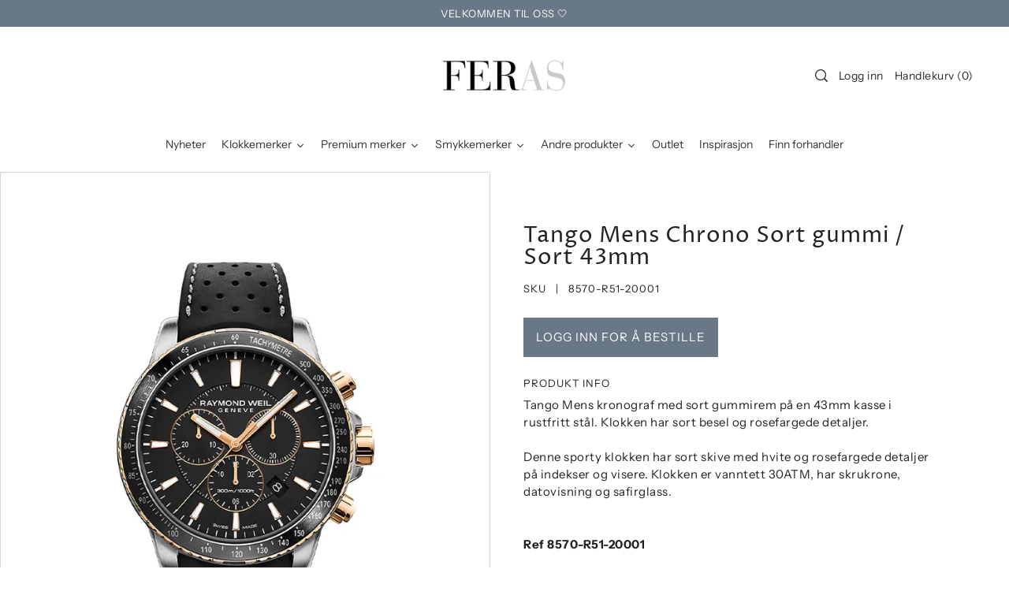

--- FILE ---
content_type: text/html; charset=utf-8
request_url: https://feras.no/products/rw-tango-q-chrono-black-rose-gld-dial-rub-strap-43mm
body_size: 61575
content:


<!DOCTYPE html>
<html class="no-js supports-no-cookies" lang="nb">
<head> <script type="application/vnd.locksmith+json" data-locksmith>{"version":"v256","locked":true,"initialized":true,"scope":"product","access_granted":false,"access_denied":true,"requires_customer":true,"manual_lock":true,"remote_lock":false,"has_timeout":false,"remote_rendered":null,"hide_resource":false,"hide_links_to_resource":false,"transparent":true,"locks":{"all":[457598,370989,452771],"opened":[]},"keys":[],"keys_signature":"0808e84b44b308e2900d71d1e27d25616111581598a78b85bcf6b133cba5d137","state":{"template":"product","theme":136728543483,"product":"rw-tango-q-chrono-black-rose-gld-dial-rub-strap-43mm","collection":"raymond-weil","page":null,"blog":null,"article":null,"app":null},"now":1769902436,"path":"\/collections\/raymond-weil\/products\/rw-tango-q-chrono-black-rose-gld-dial-rub-strap-43mm","locale_root_url":"\/","canonical_url":"https:\/\/feras.no\/products\/rw-tango-q-chrono-black-rose-gld-dial-rub-strap-43mm","customer_id":null,"customer_id_signature":"0808e84b44b308e2900d71d1e27d25616111581598a78b85bcf6b133cba5d137","cart":null}</script><script data-locksmith>!function(){undefined;!function(){var s=window.Locksmith={},e=document.querySelector('script[type="application/vnd.locksmith+json"]'),n=e&&e.innerHTML;if(s.state={},s.util={},s.loading=!1,n)try{s.state=JSON.parse(n)}catch(d){}if(document.addEventListener&&document.querySelector){var o,i,a,t=[76,79,67,75,83,77,73,84,72,49,49],c=function(){i=t.slice(0)},l="style",r=function(e){e&&27!==e.keyCode&&"click"!==e.type||(document.removeEventListener("keydown",r),document.removeEventListener("click",r),o&&document.body.removeChild(o),o=null)};c(),document.addEventListener("keyup",function(e){if(e.keyCode===i[0]){if(clearTimeout(a),i.shift(),0<i.length)return void(a=setTimeout(c,1e3));c(),r(),(o=document.createElement("div"))[l].width="50%",o[l].maxWidth="1000px",o[l].height="85%",o[l].border="1px rgba(0, 0, 0, 0.2) solid",o[l].background="rgba(255, 255, 255, 0.99)",o[l].borderRadius="4px",o[l].position="fixed",o[l].top="50%",o[l].left="50%",o[l].transform="translateY(-50%) translateX(-50%)",o[l].boxShadow="0 2px 5px rgba(0, 0, 0, 0.3), 0 0 100vh 100vw rgba(0, 0, 0, 0.5)",o[l].zIndex="2147483645";var t=document.createElement("textarea");t.value=JSON.stringify(JSON.parse(n),null,2),t[l].border="none",t[l].display="block",t[l].boxSizing="border-box",t[l].width="100%",t[l].height="100%",t[l].background="transparent",t[l].padding="22px",t[l].fontFamily="monospace",t[l].fontSize="14px",t[l].color="#333",t[l].resize="none",t[l].outline="none",t.readOnly=!0,o.appendChild(t),document.body.appendChild(o),t.addEventListener("click",function(e){e.stopImmediatePropagation()}),t.select(),document.addEventListener("keydown",r),document.addEventListener("click",r)}})}s.isEmbedded=-1!==window.location.search.indexOf("_ab=0&_fd=0&_sc=1"),s.path=s.state.path||window.location.pathname,s.basePath=s.state.locale_root_url.concat("/apps/locksmith").replace(/^\/\//,"/"),s.reloading=!1,s.util.console=window.console||{log:function(){},error:function(){}},s.util.makeUrl=function(e,t){var n,o=s.basePath+e,i=[],a=s.cache();for(n in a)i.push(n+"="+encodeURIComponent(a[n]));for(n in t)i.push(n+"="+encodeURIComponent(t[n]));return s.state.customer_id&&(i.push("customer_id="+encodeURIComponent(s.state.customer_id)),i.push("customer_id_signature="+encodeURIComponent(s.state.customer_id_signature))),o+=(-1===o.indexOf("?")?"?":"&")+i.join("&")},s._initializeCallbacks=[],s.on=function(e,t){if("initialize"!==e)throw'Locksmith.on() currently only supports the "initialize" event';s._initializeCallbacks.push(t)},s.initializeSession=function(e){if(!s.isEmbedded){var t=!1,n=!0,o=!0;(e=e||{}).silent&&(o=n=!(t=!0)),s.ping({silent:t,spinner:n,reload:o,callback:function(){s._initializeCallbacks.forEach(function(e){e()})}})}},s.cache=function(e){var t={};try{var n=function i(e){return(document.cookie.match("(^|; )"+e+"=([^;]*)")||0)[2]};t=JSON.parse(decodeURIComponent(n("locksmith-params")||"{}"))}catch(d){}if(e){for(var o in e)t[o]=e[o];document.cookie="locksmith-params=; expires=Thu, 01 Jan 1970 00:00:00 GMT; path=/",document.cookie="locksmith-params="+encodeURIComponent(JSON.stringify(t))+"; path=/"}return t},s.cache.cart=s.state.cart,s.cache.cartLastSaved=null,s.params=s.cache(),s.util.reload=function(){s.reloading=!0;try{window.location.href=window.location.href.replace(/#.*/,"")}catch(d){s.util.console.error("Preferred reload method failed",d),window.location.reload()}},s.cache.saveCart=function(e){if(!s.cache.cart||s.cache.cart===s.cache.cartLastSaved)return e?e():null;var t=s.cache.cartLastSaved;s.cache.cartLastSaved=s.cache.cart,fetch("/cart/update.js",{method:"POST",headers:{"Content-Type":"application/json",Accept:"application/json"},body:JSON.stringify({attributes:{locksmith:s.cache.cart}})}).then(function(e){if(!e.ok)throw new Error("Cart update failed: "+e.status);return e.json()}).then(function(){e&&e()})["catch"](function(e){if(s.cache.cartLastSaved=t,!s.reloading)throw e})},s.util.spinnerHTML='<style>body{background:#FFF}@keyframes spin{from{transform:rotate(0deg)}to{transform:rotate(360deg)}}#loading{display:flex;width:100%;height:50vh;color:#777;align-items:center;justify-content:center}#loading .spinner{display:block;animation:spin 600ms linear infinite;position:relative;width:50px;height:50px}#loading .spinner-ring{stroke:currentColor;stroke-dasharray:100%;stroke-width:2px;stroke-linecap:round;fill:none}</style><div id="loading"><div class="spinner"><svg width="100%" height="100%"><svg preserveAspectRatio="xMinYMin"><circle class="spinner-ring" cx="50%" cy="50%" r="45%"></circle></svg></svg></div></div>',s.util.clobberBody=function(e){document.body.innerHTML=e},s.util.clobberDocument=function(e){e.responseText&&(e=e.responseText),document.documentElement&&document.removeChild(document.documentElement);var t=document.open("text/html","replace");t.writeln(e),t.close(),setTimeout(function(){var e=t.querySelector("[autofocus]");e&&e.focus()},100)},s.util.serializeForm=function(e){if(e&&"FORM"===e.nodeName){var t,n,o={};for(t=e.elements.length-1;0<=t;t-=1)if(""!==e.elements[t].name)switch(e.elements[t].nodeName){case"INPUT":switch(e.elements[t].type){default:case"text":case"hidden":case"password":case"button":case"reset":case"submit":o[e.elements[t].name]=e.elements[t].value;break;case"checkbox":case"radio":e.elements[t].checked&&(o[e.elements[t].name]=e.elements[t].value);break;case"file":}break;case"TEXTAREA":o[e.elements[t].name]=e.elements[t].value;break;case"SELECT":switch(e.elements[t].type){case"select-one":o[e.elements[t].name]=e.elements[t].value;break;case"select-multiple":for(n=e.elements[t].options.length-1;0<=n;n-=1)e.elements[t].options[n].selected&&(o[e.elements[t].name]=e.elements[t].options[n].value)}break;case"BUTTON":switch(e.elements[t].type){case"reset":case"submit":case"button":o[e.elements[t].name]=e.elements[t].value}}return o}},s.util.on=function(e,a,s,t){t=t||document;var c="locksmith-"+e+a,n=function(e){var t=e.target,n=e.target.parentElement,o=t&&t.className&&(t.className.baseVal||t.className)||"",i=n&&n.className&&(n.className.baseVal||n.className)||"";("string"==typeof o&&-1!==o.split(/\s+/).indexOf(a)||"string"==typeof i&&-1!==i.split(/\s+/).indexOf(a))&&!e[c]&&(e[c]=!0,s(e))};t.attachEvent?t.attachEvent(e,n):t.addEventListener(e,n,!1)},s.util.enableActions=function(e){s.util.on("click","locksmith-action",function(e){e.preventDefault();var t=e.target;t.dataset.confirmWith&&!confirm(t.dataset.confirmWith)||(t.disabled=!0,t.innerText=t.dataset.disableWith,s.post("/action",t.dataset.locksmithParams,{spinner:!1,type:"text",success:function(e){(e=JSON.parse(e.responseText)).message&&alert(e.message),s.util.reload()}}))},e)},s.util.inject=function(e,t){var n=["data","locksmith","append"];if(-1!==t.indexOf(n.join("-"))){var o=document.createElement("div");o.innerHTML=t,e.appendChild(o)}else e.innerHTML=t;var i,a,s=e.querySelectorAll("script");for(a=0;a<s.length;++a){i=s[a];var c=document.createElement("script");if(i.type&&(c.type=i.type),i.src)c.src=i.src;else{var l=document.createTextNode(i.innerHTML);c.appendChild(l)}e.appendChild(c)}var r=e.querySelector("[autofocus]");r&&r.focus()},s.post=function(e,t,n){!1!==(n=n||{}).spinner&&s.util.clobberBody(s.util.spinnerHTML);var o={};n.container===document?(o.layout=1,n.success=function(e){s.util.clobberDocument(e)}):n.container&&(o.layout=0,n.success=function(e){var t=document.getElementById(n.container);s.util.inject(t,e),t.id===t.firstChild.id&&t.parentElement.replaceChild(t.firstChild,t)}),n.form_type&&(t.form_type=n.form_type),n.include_layout_classes!==undefined&&(t.include_layout_classes=n.include_layout_classes),n.lock_id!==undefined&&(t.lock_id=n.lock_id),s.loading=!0;var i=s.util.makeUrl(e,o),a="json"===n.type||"text"===n.type;fetch(i,{method:"POST",headers:{"Content-Type":"application/json",Accept:a?"application/json":"text/html"},body:JSON.stringify(t)}).then(function(e){if(!e.ok)throw new Error("Request failed: "+e.status);return e.text()}).then(function(e){var t=n.success||s.util.clobberDocument;t(a?{responseText:e}:e)})["catch"](function(e){if(!s.reloading)if("dashboard.weglot.com"!==window.location.host){if(!n.silent)throw alert("Something went wrong! Please refresh and try again."),e;console.error(e)}else console.error(e)})["finally"](function(){s.loading=!1})},s.postResource=function(e,t){e.path=s.path,e.search=window.location.search,e.state=s.state,e.passcode&&(e.passcode=e.passcode.trim()),e.email&&(e.email=e.email.trim()),e.state.cart=s.cache.cart,e.locksmith_json=s.jsonTag,e.locksmith_json_signature=s.jsonTagSignature,s.post("/resource",e,t)},s.ping=function(e){if(!s.isEmbedded){e=e||{};s.post("/ping",{path:s.path,search:window.location.search,state:s.state},{spinner:!!e.spinner,silent:"undefined"==typeof e.silent||e.silent,type:"text",success:function(e){e&&e.responseText?(e=JSON.parse(e.responseText)).messages&&0<e.messages.length&&s.showMessages(e.messages):console.error("[Locksmith] Invalid result in ping callback:",e)}})}},s.timeoutMonitor=function(){var e=s.cache.cart;s.ping({callback:function(){e!==s.cache.cart||setTimeout(function(){s.timeoutMonitor()},6e4)}})},s.showMessages=function(e){var t=document.createElement("div");t.style.position="fixed",t.style.left=0,t.style.right=0,t.style.bottom="-50px",t.style.opacity=0,t.style.background="#191919",t.style.color="#ddd",t.style.transition="bottom 0.2s, opacity 0.2s",t.style.zIndex=999999,t.innerHTML="        <style>          .locksmith-ab .locksmith-b { display: none; }          .locksmith-ab.toggled .locksmith-b { display: flex; }          .locksmith-ab.toggled .locksmith-a { display: none; }          .locksmith-flex { display: flex; flex-wrap: wrap; justify-content: space-between; align-items: center; padding: 10px 20px; }          .locksmith-message + .locksmith-message { border-top: 1px #555 solid; }          .locksmith-message a { color: inherit; font-weight: bold; }          .locksmith-message a:hover { color: inherit; opacity: 0.8; }          a.locksmith-ab-toggle { font-weight: inherit; text-decoration: underline; }          .locksmith-text { flex-grow: 1; }          .locksmith-cta { flex-grow: 0; text-align: right; }          .locksmith-cta button { transform: scale(0.8); transform-origin: left; }          .locksmith-cta > * { display: block; }          .locksmith-cta > * + * { margin-top: 10px; }          .locksmith-message a.locksmith-close { flex-grow: 0; text-decoration: none; margin-left: 15px; font-size: 30px; font-family: monospace; display: block; padding: 2px 10px; }                    @media screen and (max-width: 600px) {            .locksmith-wide-only { display: none !important; }            .locksmith-flex { padding: 0 15px; }            .locksmith-flex > * { margin-top: 5px; margin-bottom: 5px; }            .locksmith-cta { text-align: left; }          }                    @media screen and (min-width: 601px) {            .locksmith-narrow-only { display: none !important; }          }        </style>      "+e.map(function(e){return'<div class="locksmith-message">'+e+"</div>"}).join(""),document.body.appendChild(t),document.body.style.position="relative",document.body.parentElement.style.paddingBottom=t.offsetHeight+"px",setTimeout(function(){t.style.bottom=0,t.style.opacity=1},50),s.util.on("click","locksmith-ab-toggle",function(e){e.preventDefault();for(var t=e.target.parentElement;-1===t.className.split(" ").indexOf("locksmith-ab");)t=t.parentElement;-1!==t.className.split(" ").indexOf("toggled")?t.className=t.className.replace("toggled",""):t.className=t.className+" toggled"}),s.util.enableActions(t)}}()}();</script>
      <script data-locksmith>Locksmith.cache.cart=null</script>

  <script data-locksmith>Locksmith.jsonTag="{\"version\":\"v256\",\"locked\":true,\"initialized\":true,\"scope\":\"product\",\"access_granted\":false,\"access_denied\":true,\"requires_customer\":true,\"manual_lock\":true,\"remote_lock\":false,\"has_timeout\":false,\"remote_rendered\":null,\"hide_resource\":false,\"hide_links_to_resource\":false,\"transparent\":true,\"locks\":{\"all\":[457598,370989,452771],\"opened\":[]},\"keys\":[],\"keys_signature\":\"0808e84b44b308e2900d71d1e27d25616111581598a78b85bcf6b133cba5d137\",\"state\":{\"template\":\"product\",\"theme\":136728543483,\"product\":\"rw-tango-q-chrono-black-rose-gld-dial-rub-strap-43mm\",\"collection\":\"raymond-weil\",\"page\":null,\"blog\":null,\"article\":null,\"app\":null},\"now\":1769902436,\"path\":\"\\\/collections\\\/raymond-weil\\\/products\\\/rw-tango-q-chrono-black-rose-gld-dial-rub-strap-43mm\",\"locale_root_url\":\"\\\/\",\"canonical_url\":\"https:\\\/\\\/feras.no\\\/products\\\/rw-tango-q-chrono-black-rose-gld-dial-rub-strap-43mm\",\"customer_id\":null,\"customer_id_signature\":\"0808e84b44b308e2900d71d1e27d25616111581598a78b85bcf6b133cba5d137\",\"cart\":null}";Locksmith.jsonTagSignature="25f82031a4c30c51f1a54535705b0e825c12f66b0732afdefef220c3e170ef6c"</script>
<meta name="robots" content="noindex">
	
<!-- starapps_core_start -->
<!-- This code is automatically managed by StarApps Studio -->
<!-- Please contact support@starapps.studio for any help -->
<!-- File location: snippets/starapps-core.liquid -->



<!-- starapps_core_end -->


  
    <meta name="robots" content="noindex">
  
  <meta charset="utf-8">
  <meta http-equiv="X-UA-Compatible" content="IE=edge">
  <meta name="viewport" content="width=device-width,initial-scale=1">
  <meta name="theme-color" content="#687886"><link rel="canonical" href="https://feras.no/products/rw-tango-q-chrono-black-rose-gld-dial-rub-strap-43mm"><link rel="preconnect" href="https://cdn.shopify.com" crossorigin><link rel="preconnect" href="https://fonts.shopifycdn.com" crossorigin><!-- Preload onDomain stylesheets and script libraries -->
  <link rel="preload" href="//feras.no/cdn/shop/t/19/assets/theme.css?v=102870963032823850691740557133" as="style">
  <link rel="preload" href="//feras.no/cdn/shop/t/19/assets/theme.js?v=183764984130526370261681903737" as="script">

  

  <title>
    Tango Mens Chrono Sort gummi / Sort 43mm
 &ndash; Frithjof E. Rasmussen AS</title><meta name="description" content="Tango Mens kronograf med sort gummirem på en 43mm kasse i rustfritt stål. Klokken har sort besel og rosefargede detaljer.Denne sporty klokken har sort skive med hvite og rosefargede detaljer på indekser og visere. Klokken er vanntett 30ATM, har skrukrone, datovisning og safirglass. Ref 8570-R51-20001">

<meta property="og:image" content="http://feras.no/cdn/shop/products/8570-R51-20001_1.jpg?v=1676132470">
<meta property="og:image:secure_url" content="https://feras.no/cdn/shop/products/8570-R51-20001_1.jpg?v=1676132470">
<meta property="og:image:width" content="800">
  <meta property="og:image:height" content="1000"><meta property="og:site_name" content="Frithjof E. Rasmussen AS">


<meta name="twitter:card" content="summary"><meta name="twitter:site" content="@"><meta name="twitter:title" content="Tango Mens Chrono Sort gummi / Sort 43mm">
<meta name="twitter:description" content="Tango Mens kronograf med sort gummirem på en 43mm kasse i rustfritt stål. Klokken har sort besel og rosefargede detaljer.Denne sporty klokken har sort skive med hvite og rosefargede detaljer på indeks">
<meta name="twitter:card" content="//feras.no/cdn/shop/products/8570-R51-20001_2.jpg?v=1676132475&width=1024"><meta name="twitter:image" content="//feras.no/cdn/shop/products/8570-R51-20001_2.jpg?v=1676132475&width=1024">
<meta name="twitter:card" content="//feras.no/cdn/shop/products/8570-R51-20001_2.jpg?v=1676132475&width=1024"><meta name="twitter:image" content="//feras.no/cdn/shop/products/8570-R51-20001_2.jpg?v=1676132475&width=1024">
<meta name="twitter:card" content="//feras.no/cdn/shop/products/8570-R51-20001_2.jpg?v=1676132475&width=1024"><meta name="twitter:image" content="//feras.no/cdn/shop/products/8570-R51-20001_2.jpg?v=1676132475&width=1024">
<meta name="twitter:image:width" content="480">
<meta name="twitter:image:height" content="480">

  
 <script type="application/ld+json">
   {
     "@context": "https://schema.org",
     "@type": "Product",
     "id": "rw-tango-q-chrono-black-rose-gld-dial-rub-strap-43mm",
     "url": "//products/rw-tango-q-chrono-black-rose-gld-dial-rub-strap-43mm",
     "image": "//feras.no/cdn/shop/products/8570-R51-20001_1.jpg?v=1676132470&width=1024",
     "name": "Tango Mens Chrono Sort gummi / Sort 43mm",
     "brand": {"@type": "Brand", "name": "raymond weil"},
     "description": "Tango Mens kronograf med sort gummirem på en 43mm kasse i rustfritt stål. Klokken har sort besel og rosefargede detaljer.Denne sporty klokken har sort skive med hvite og rosefargede detaljer på indekser og visere. Klokken er vanntett 30ATM, har skrukrone, datovisning og safirglass. Ref 8570-R51-20001","sku": "8570-R51-20001","gtin13": 7611784049449,"offers": {
       "@type": "Offer",
       "price": "7,832",
       "priceCurrency": "NOK",
       "availability": "http://schema.org/InStock",
       "priceValidUntil": "2030-01-01",
       "url": "/products/rw-tango-q-chrono-black-rose-gld-dial-rub-strap-43mm"
     }}
 </script>



  <script src="//feras.no/cdn/shop/t/19/assets/theme.js?v=183764984130526370261681903737" defer></script>

  <script>window.performance && window.performance.mark && window.performance.mark('shopify.content_for_header.start');</script><meta name="robots" content="noindex,nofollow">
<meta id="shopify-digital-wallet" name="shopify-digital-wallet" content="/55348854947/digital_wallets/dialog">
<link rel="alternate" hreflang="x-default" href="https://feras.no/products/rw-tango-q-chrono-black-rose-gld-dial-rub-strap-43mm">
<link rel="alternate" hreflang="nb" href="https://feras.no/products/rw-tango-q-chrono-black-rose-gld-dial-rub-strap-43mm">
<link rel="alternate" hreflang="nb-SE" href="https://feras.no/nb-se/products/rw-tango-q-chrono-black-rose-gld-dial-rub-strap-43mm">
<link href="https://feras.no/products/rw-tango-q-chrono-black-rose-gld-dial-rub-strap-43mm">
<script async="async" src="/checkouts/internal/preloads.js?locale=nb-NO"></script>
<script id="shopify-features" type="application/json">{"accessToken":"15b8bde386094d9bcf87a5047db2cfca","betas":["rich-media-storefront-analytics"],"domain":"feras.no","predictiveSearch":true,"shopId":55348854947,"locale":"nb"}</script>
<script>var Shopify = Shopify || {};
Shopify.shop = "feraspreview.myshopify.com";
Shopify.locale = "nb";
Shopify.currency = {"active":"NOK","rate":"1.0"};
Shopify.country = "NO";
Shopify.theme = {"name":"[Noindex] Metafields-  Updated Feras.no","id":136728543483,"schema_name":"Forge","schema_version":"2.0.0","theme_store_id":1492,"role":"main"};
Shopify.theme.handle = "null";
Shopify.theme.style = {"id":null,"handle":null};
Shopify.cdnHost = "feras.no/cdn";
Shopify.routes = Shopify.routes || {};
Shopify.routes.root = "/";</script>
<script type="module">!function(o){(o.Shopify=o.Shopify||{}).modules=!0}(window);</script>
<script>!function(o){function n(){var o=[];function n(){o.push(Array.prototype.slice.apply(arguments))}return n.q=o,n}var t=o.Shopify=o.Shopify||{};t.loadFeatures=n(),t.autoloadFeatures=n()}(window);</script>
<script id="shop-js-analytics" type="application/json">{"pageType":"product"}</script>
<script defer="defer" async type="module" src="//feras.no/cdn/shopifycloud/shop-js/modules/v2/client.init-shop-cart-sync_BcaJ_6_J.nb.esm.js"></script>
<script defer="defer" async type="module" src="//feras.no/cdn/shopifycloud/shop-js/modules/v2/chunk.common_DjYlW7cL.esm.js"></script>
<script defer="defer" async type="module" src="//feras.no/cdn/shopifycloud/shop-js/modules/v2/chunk.modal_lg8uEhAC.esm.js"></script>
<script type="module">
  await import("//feras.no/cdn/shopifycloud/shop-js/modules/v2/client.init-shop-cart-sync_BcaJ_6_J.nb.esm.js");
await import("//feras.no/cdn/shopifycloud/shop-js/modules/v2/chunk.common_DjYlW7cL.esm.js");
await import("//feras.no/cdn/shopifycloud/shop-js/modules/v2/chunk.modal_lg8uEhAC.esm.js");

  window.Shopify.SignInWithShop?.initShopCartSync?.({"fedCMEnabled":true,"windoidEnabled":true});

</script>
<script>(function() {
  var isLoaded = false;
  function asyncLoad() {
    if (isLoaded) return;
    isLoaded = true;
    var urls = ["https:\/\/www.orderlogicapp.com\/embedded_js\/production_base.js?1643882852\u0026shop=feraspreview.myshopify.com","https:\/\/cloudsearch-1f874.kxcdn.com\/shopify.js?srp=\/a\/search\u0026widgetDisabled=1\u0026shop=feraspreview.myshopify.com"];
    for (var i = 0; i < urls.length; i++) {
      var s = document.createElement('script');
      s.type = 'text/javascript';
      s.async = true;
      s.src = urls[i];
      var x = document.getElementsByTagName('script')[0];
      x.parentNode.insertBefore(s, x);
    }
  };
  if(window.attachEvent) {
    window.attachEvent('onload', asyncLoad);
  } else {
    window.addEventListener('load', asyncLoad, false);
  }
})();</script>
<script id="__st">var __st={"a":55348854947,"offset":3600,"reqid":"366951ba-8e82-4627-940a-da8480bf43f5-1769902435","pageurl":"feras.no\/products\/rw-tango-q-chrono-black-rose-gld-dial-rub-strap-43mm","u":"bb45b785c544","p":"product","rtyp":"product","rid":8036794695931};</script>
<script>window.ShopifyPaypalV4VisibilityTracking = true;</script>
<script id="captcha-bootstrap">!function(){'use strict';const t='contact',e='account',n='new_comment',o=[[t,t],['blogs',n],['comments',n],[t,'customer']],c=[[e,'customer_login'],[e,'guest_login'],[e,'recover_customer_password'],[e,'create_customer']],r=t=>t.map((([t,e])=>`form[action*='/${t}']:not([data-nocaptcha='true']) input[name='form_type'][value='${e}']`)).join(','),a=t=>()=>t?[...document.querySelectorAll(t)].map((t=>t.form)):[];function s(){const t=[...o],e=r(t);return a(e)}const i='password',u='form_key',d=['recaptcha-v3-token','g-recaptcha-response','h-captcha-response',i],f=()=>{try{return window.sessionStorage}catch{return}},m='__shopify_v',_=t=>t.elements[u];function p(t,e,n=!1){try{const o=window.sessionStorage,c=JSON.parse(o.getItem(e)),{data:r}=function(t){const{data:e,action:n}=t;return t[m]||n?{data:e,action:n}:{data:t,action:n}}(c);for(const[e,n]of Object.entries(r))t.elements[e]&&(t.elements[e].value=n);n&&o.removeItem(e)}catch(o){console.error('form repopulation failed',{error:o})}}const l='form_type',E='cptcha';function T(t){t.dataset[E]=!0}const w=window,h=w.document,L='Shopify',v='ce_forms',y='captcha';let A=!1;((t,e)=>{const n=(g='f06e6c50-85a8-45c8-87d0-21a2b65856fe',I='https://cdn.shopify.com/shopifycloud/storefront-forms-hcaptcha/ce_storefront_forms_captcha_hcaptcha.v1.5.2.iife.js',D={infoText:'Beskyttet av hCaptcha',privacyText:'Personvern',termsText:'Vilkår'},(t,e,n)=>{const o=w[L][v],c=o.bindForm;if(c)return c(t,g,e,D).then(n);var r;o.q.push([[t,g,e,D],n]),r=I,A||(h.body.append(Object.assign(h.createElement('script'),{id:'captcha-provider',async:!0,src:r})),A=!0)});var g,I,D;w[L]=w[L]||{},w[L][v]=w[L][v]||{},w[L][v].q=[],w[L][y]=w[L][y]||{},w[L][y].protect=function(t,e){n(t,void 0,e),T(t)},Object.freeze(w[L][y]),function(t,e,n,w,h,L){const[v,y,A,g]=function(t,e,n){const i=e?o:[],u=t?c:[],d=[...i,...u],f=r(d),m=r(i),_=r(d.filter((([t,e])=>n.includes(e))));return[a(f),a(m),a(_),s()]}(w,h,L),I=t=>{const e=t.target;return e instanceof HTMLFormElement?e:e&&e.form},D=t=>v().includes(t);t.addEventListener('submit',(t=>{const e=I(t);if(!e)return;const n=D(e)&&!e.dataset.hcaptchaBound&&!e.dataset.recaptchaBound,o=_(e),c=g().includes(e)&&(!o||!o.value);(n||c)&&t.preventDefault(),c&&!n&&(function(t){try{if(!f())return;!function(t){const e=f();if(!e)return;const n=_(t);if(!n)return;const o=n.value;o&&e.removeItem(o)}(t);const e=Array.from(Array(32),(()=>Math.random().toString(36)[2])).join('');!function(t,e){_(t)||t.append(Object.assign(document.createElement('input'),{type:'hidden',name:u})),t.elements[u].value=e}(t,e),function(t,e){const n=f();if(!n)return;const o=[...t.querySelectorAll(`input[type='${i}']`)].map((({name:t})=>t)),c=[...d,...o],r={};for(const[a,s]of new FormData(t).entries())c.includes(a)||(r[a]=s);n.setItem(e,JSON.stringify({[m]:1,action:t.action,data:r}))}(t,e)}catch(e){console.error('failed to persist form',e)}}(e),e.submit())}));const S=(t,e)=>{t&&!t.dataset[E]&&(n(t,e.some((e=>e===t))),T(t))};for(const o of['focusin','change'])t.addEventListener(o,(t=>{const e=I(t);D(e)&&S(e,y())}));const B=e.get('form_key'),M=e.get(l),P=B&&M;t.addEventListener('DOMContentLoaded',(()=>{const t=y();if(P)for(const e of t)e.elements[l].value===M&&p(e,B);[...new Set([...A(),...v().filter((t=>'true'===t.dataset.shopifyCaptcha))])].forEach((e=>S(e,t)))}))}(h,new URLSearchParams(w.location.search),n,t,e,['guest_login'])})(!0,!0)}();</script>
<script integrity="sha256-4kQ18oKyAcykRKYeNunJcIwy7WH5gtpwJnB7kiuLZ1E=" data-source-attribution="shopify.loadfeatures" defer="defer" src="//feras.no/cdn/shopifycloud/storefront/assets/storefront/load_feature-a0a9edcb.js" crossorigin="anonymous"></script>
<script data-source-attribution="shopify.dynamic_checkout.dynamic.init">var Shopify=Shopify||{};Shopify.PaymentButton=Shopify.PaymentButton||{isStorefrontPortableWallets:!0,init:function(){window.Shopify.PaymentButton.init=function(){};var t=document.createElement("script");t.src="https://feras.no/cdn/shopifycloud/portable-wallets/latest/portable-wallets.nb.js",t.type="module",document.head.appendChild(t)}};
</script>
<script data-source-attribution="shopify.dynamic_checkout.buyer_consent">
  function portableWalletsHideBuyerConsent(e){var t=document.getElementById("shopify-buyer-consent"),n=document.getElementById("shopify-subscription-policy-button");t&&n&&(t.classList.add("hidden"),t.setAttribute("aria-hidden","true"),n.removeEventListener("click",e))}function portableWalletsShowBuyerConsent(e){var t=document.getElementById("shopify-buyer-consent"),n=document.getElementById("shopify-subscription-policy-button");t&&n&&(t.classList.remove("hidden"),t.removeAttribute("aria-hidden"),n.addEventListener("click",e))}window.Shopify?.PaymentButton&&(window.Shopify.PaymentButton.hideBuyerConsent=portableWalletsHideBuyerConsent,window.Shopify.PaymentButton.showBuyerConsent=portableWalletsShowBuyerConsent);
</script>
<script data-source-attribution="shopify.dynamic_checkout.cart.bootstrap">document.addEventListener("DOMContentLoaded",(function(){function t(){return document.querySelector("shopify-accelerated-checkout-cart, shopify-accelerated-checkout")}if(t())Shopify.PaymentButton.init();else{new MutationObserver((function(e,n){t()&&(Shopify.PaymentButton.init(),n.disconnect())})).observe(document.body,{childList:!0,subtree:!0})}}));
</script>

<script>window.performance && window.performance.mark && window.performance.mark('shopify.content_for_header.end');</script>

  <!-- OrderLogic checkout restrictions ========================================= -->
  <script>
DEBUG_KEY = "__olDebug";

if (typeof olCreateCookie == 'undefined') {
    var olCreateCookie = function (name, value, days) {
        if (days) {
            var date = new Date();
            date.setTime(date.getTime() + (days * 24 * 60 * 60 * 1000));
            var expires = "; expires=" + date.toGMTString();
        }
        else var expires = "";
        document.cookie = name + "=" + JSON.stringify(value) + expires + "; path=/; SameSite=None; Secure";
    };
}

if (typeof olReadCookie == 'undefined') {
    var olReadCookie = function (name) {
        var nameEQ = name + "=";
        var ca = document.cookie.split(';');
        // the cookie is being created, there is a problem with the following logic matching the name
        for (var i = 0; i < ca.length; i++) {
            var c = ca[i];
            while (c.charAt(0) == ' ') c = c.substring(1, c.length);
            if (c.indexOf(nameEQ) == 0) return JSON.parse(c.substring(nameEQ.length, c.length));
        }
        return;
    };
}

if (typeof getOlCacheBuster == 'undefined') {
    var getOlCacheBuster = function() {
        if ( typeof getOlCacheBuster.olCacheBuster == 'undefined') {
            scriptsArray = Array.prototype.slice.call(document.getElementsByTagName("script"));
            scriptsArray = scriptsArray.concat(Array.prototype.slice.call(document.getElementsByTagName("noscript")));
            for (var i=0; i<scriptsArray.length; i++) {
                cacheBusterArray = scriptsArray[i].innerHTML.match(/orderlogicapp.com\\\/embedded_js\\\/production_base.js\?(\d+)/);
                if (cacheBusterArray == null) {
                    cacheBusterString = scriptsArray[i].getAttribute('src');
                    if (cacheBusterString != null) {
                        cacheBusterArray = cacheBusterString.match(/orderlogicapp.com\/embedded_js\/production_base.js\?(\d+)/);
                    }
                }
                if (cacheBusterArray != null) {
                    getOlCacheBuster.olCacheBuster = cacheBusterArray[1];
                    break;
                }
            }
        }
        return getOlCacheBuster.olCacheBuster;
    }
}

if (typeof ol_hostname == 'undefined') {
    var ol_hostname = 'www.orderlogicapp.com';
    var ol_debug = olReadCookie(DEBUG_KEY);
    if (window.location.search.replace("?", "").substring(0, 7) == 'olDebug') {
        ol_debug = window.location.search.replace("?olDebug=", "");
        if (ol_debug == 'false') ol_debug = false;
        olCreateCookie(DEBUG_KEY, ol_debug, null);
    }
}

var ol_cachebuster = getOlCacheBuster();
if (( typeof ol_cachebuster != 'undefined') || (ol_debug)) {
    if (typeof ol_script == 'undefined') {
        var ol_script = document.createElement('script');
        ol_script.type = 'text/javascript';
        ol_script.async = true;
        ol_script.src = "https://" + (ol_debug ? 'dev.orderlogicapp.com' : ol_hostname) + "/embedded_js/store.js?" + ol_cachebuster;
        document.head.appendChild(ol_script);
    }
}



olProductData = { 
}


olProductDataDcb = {
  productId: 8036794695931,
  handle: "rw-tango-q-chrono-black-rose-gld-dial-rub-strap-43mm",
  tags: [
    
        "aktiv",
    
        "feras",
    
        "ferasklokker",
    
        "Herre",
    
        "herreklokke",
    
        "Raymond Weil",
    
        "rw",
    
  ]
}

</script>


  

<style data-shopify>

@font-face {
  font-family: "Instrument Sans";
  font-weight: 400;
  font-style: normal;
  font-display: swap;
  src: url("//feras.no/cdn/fonts/instrument_sans/instrumentsans_n4.db86542ae5e1596dbdb28c279ae6c2086c4c5bfa.woff2") format("woff2"),
       url("//feras.no/cdn/fonts/instrument_sans/instrumentsans_n4.510f1b081e58d08c30978f465518799851ef6d8b.woff") format("woff");
}

@font-face {
  font-family: "Instrument Sans";
  font-weight: 700;
  font-style: normal;
  font-display: swap;
  src: url("//feras.no/cdn/fonts/instrument_sans/instrumentsans_n7.e4ad9032e203f9a0977786c356573ced65a7419a.woff2") format("woff2"),
       url("//feras.no/cdn/fonts/instrument_sans/instrumentsans_n7.b9e40f166fb7639074ba34738101a9d2990bb41a.woff") format("woff");
}

@font-face {
  font-family: "Instrument Sans";
  font-weight: 400;
  font-style: italic;
  font-display: swap;
  src: url("//feras.no/cdn/fonts/instrument_sans/instrumentsans_i4.028d3c3cd8d085648c808ceb20cd2fd1eb3560e5.woff2") format("woff2"),
       url("//feras.no/cdn/fonts/instrument_sans/instrumentsans_i4.7e90d82df8dee29a99237cd19cc529d2206706a2.woff") format("woff");
}

@font-face {
  font-family: "Instrument Sans";
  font-weight: 700;
  font-style: italic;
  font-display: swap;
  src: url("//feras.no/cdn/fonts/instrument_sans/instrumentsans_i7.d6063bb5d8f9cbf96eace9e8801697c54f363c6a.woff2") format("woff2"),
       url("//feras.no/cdn/fonts/instrument_sans/instrumentsans_i7.ce33afe63f8198a3ac4261b826b560103542cd36.woff") format("woff");
}

@font-face {
  font-family: "Proza Libre";
  font-weight: 400;
  font-style: normal;
  font-display: swap;
  src: url("//feras.no/cdn/fonts/proza_libre/prozalibre_n4.f0507b32b728d57643b7359f19cd41165a2ba3ad.woff2") format("woff2"),
       url("//feras.no/cdn/fonts/proza_libre/prozalibre_n4.11ea93e06205ad0e376283cb5b58368f304c1fe5.woff") format("woff");
}

@font-face {
  font-family: "Instrument Sans";
  font-weight: 400;
  font-style: normal;
  font-display: swap;
  src: url("//feras.no/cdn/fonts/instrument_sans/instrumentsans_n4.db86542ae5e1596dbdb28c279ae6c2086c4c5bfa.woff2") format("woff2"),
       url("//feras.no/cdn/fonts/instrument_sans/instrumentsans_n4.510f1b081e58d08c30978f465518799851ef6d8b.woff") format("woff");
}

:root {
  --heading-family: "Proza Libre";
  --heading-weight: 400;
  --heading-style: normal;
  --heading-spacing: 1px;
  --heading-align: center;

  --main-family: "Instrument Sans";
  --main-weight: 400;
  --main-style: normal;
  --main-spacing: 0.5px;

  --nav-family: "Instrument Sans";
  --nav-weight: 400;
  --nav-style: normal;
  --nav-spacing: 0.5px;
  --nav-transform: unset;

  --font-size: 15px;
  --nav-size: 14px;
  --h1-size: 40px;
  --h2-size: 28px;
  --h3-size: 22px;
  --h4-size: calc(var(--font-size) + 2px);
  --h5-size: calc(var(--font-size) + 1px);

  --font-size-sm: calc(15px - 2px);
  --font-size-reset: 15px;

  --buttons-transform: uppercase;
  --buttons-border-weight: 1px;
  --buttons-corners: 0;
  --buttons-spacing: 1px;
  --form-border-weight: 1px;

  --slideout-desktop: 550px;
  --slideout-desktop-n: -550px;
  --slideout-mobile: 100%;
  --slideout-mobile-n: -100%;

  --keyboard-focus: #9E9E9E;
  --keyboard-border-style: dashed;
  --keyboard-border-weight: 1px;
  --keyboard-border-offset-weight: -1px;

  --scheme-1-bg: #ffffff;
  --scheme-1-text: #292929;
  --scheme-1-hover: #eeeeee;

  --scheme-2-bg: #f0eeeb;
  --scheme-2-text: #222222;
  --scheme-2-hover: #9E9E9E;

  --scheme-3-bg-light: #9fabb5;
  --scheme-3-bg: #687886;
  --scheme-3-text: #FFFFFF;
  --scheme-3-hover: #9E9E9E;

  --background: #FFFFFF;
  --background-dark: #cccccc;
  --text-color-light: #626262;
  --text-color: #222222;
  --forms-bg: #f5f5f5;
  --dotted-color: #D7D7D7;
  --sale-color: #BF3333;
  --sale-color-dark: #6e1e1e;
  --sale-color-light: #dc7c7c;
  --announcement-bg: #687886;
  --announcement-text: #ffffff;
  --announcement-hover: #FFFFFF;
  --mobile-header-bg: #ffffff;
  --mobile-header-text: #292929;
  --header-bg: #ffffff;
  --header-text: #292929;
  --header-hover: #000000;
  --button-bg: #687886;
  --button-text: #FFFFFF;
  --button-hover: #98a3ac;
  --secondary-button-bg: #D7D7D7;
  --secondary-button-text: #000000;
  --secondary-button-hover: #9E9E9E;
  --swatch-accent: #152d2e;
  --gold-swatch:#f1ca8b;
  --rose-gold-swatch:#e2a79f;
  --silver-swatch:#d5d7d8;
  --platinum-swatch:#757575;
  --copper-swatch:#bd6f2c;
  --directional-bg: #152d2e;
  --directional-text: #ffffff;
  --directional-hover: #eeeeee;
  --footer-bg: #4b535a;
  --footer-text: #f0eeeb;
  --footer-hover: #9E9E9E;
  --error-msg-dark: #BF3333;
  --error-msg-light: #fcf5f5;
  --success-msg-dark: #43664a;
  --success-msg-light: #a8cbaf;
  --slideshow-btn-height: 34px;
  --slideshow-btn-width: 34px;
  --masonry-padding: 20px;
  --section-padding: 60px;
  --section-background: transparent;
  --section-overlay-color: 0, 0, 0;
  --section-overlay-opacity: 0;
  --placeholder-background: rgba(34, 34, 34, 0.7);
  --placeholder-fill: rgba(34, 34, 34, 0.3);

  --color-body-text: var(--text-color);
  --color-body: var(--background);
  --color-bg: var(--background);

  --star-active: rgb(34, 34, 34);
  --star-inactive: rgb(111, 111, 111);
}
.ajax-cart__free-shipping .cart-shipping-countdown {
  background-color: var(--scheme-1-bg);
  color: var(--scheme-1-text);
}
.ajax-cart__free-shipping p, .ajax-cart__free-shipping span, .ajax-cart__free-shipping small {
  color: var(--scheme-1-text);
}
.cart-shipping-countdown__meter {
  background-color: var(--scheme-1-text);
}
.cart-shipping-countdown__meter > span {
  background-color: var(--swatch-accent);
}
.product-form__upsell-item--outer {
  background-color: var(--scheme-2-bg);
}
.product-form__upsell-info--inner p,
.product-form__upsell-info--inner a,
.product-form__upsell-info--inner span,
.product-form_upsell-buttons .btn-border-link {
  color: var(--scheme-2-text);
}
.product-form_upsell-buttons .btn-border-link:before, .product-form_upsell-buttons .btn-border-link:after,
.product-form_upsell-buttons .btn-border-link span:before, .product-form_upsell-buttons .btn-border-link span:after {
  background-color: var(--scheme-2-text);
}
@media (max-width: 740px) {
  :root {
    --font-size: calc(15px - (15px * 0.15));
    --nav-size: calc(14px - (14px * 0.15));
    --h1-size: calc(40px - (40px * 0.15));
    --h2-size: calc(28px - (28px * 0.15));
    --h3-size: calc(22px - (22px * 0.15));
  }
}/* ---- Custom Metal CSS Colors ----*/
  [data-swatch-color="yellow-gold"],
  [data-swatch-color="gold"],
  [data-swatch-color="10kt-gold"],
  [data-swatch-color="10kt-yellow-gold"],
  [data-swatch-color="14kt-gold"],
  [data-swatch-color="14kt-yellow-gold"],
  [data-swatch-color="18kt-gold"],
  [data-swatch-color="18kt-yellow-gold"],
  [data-swatch-color="22kt-gold"],
  [data-swatch-color="22kt-yellow-gold"],
  [data-swatch-color="24kt-gold"],
  [data-swatch-color="24kt-yellow-gold"] {
    background: var(--gold-swatch) !important;
  }

  [data-swatch-color="rose-gold"],
  [data-swatch-color="10kt-rose-gold"],
  [data-swatch-color="14kt-rose-gold"],
  [data-swatch-color="18kt-rose-gold"],
  [data-swatch-color="22kt-rose-gold"],
  [data-swatch-color="24kt-rose-gold"]     {
    background: var(--rose-gold-swatch) !important;
  }

  [data-swatch-color="10kt-white-gold"],
  [data-swatch-color="14kt-white-gold"],
  [data-swatch-color="18kt-white-gold"],
  [data-swatch-color="22kt-white-gold"],
  [data-swatch-color="24kt-white-gold"],
  [data-swatch-color="white-gold"],
  [data-swatch-color="silver"],
  [data-swatch-color="sterling-silver"],
  [data-swatch-color="925-silver"] {
    background: var(--silver-swatch) !important;
  }

  [data-swatch-color="platinum"] {
    background: var(--platinum-swatch) !important;
  }

  [data-swatch-color="copper"] {
    background: var(--copper-swatch) !important;
  }</style>


  <link href="//feras.no/cdn/shop/t/19/assets/theme.css?v=102870963032823850691740557133" rel="stylesheet" type="text/css" media="all" />
<link rel="preload" as="font" href="//feras.no/cdn/fonts/instrument_sans/instrumentsans_n4.db86542ae5e1596dbdb28c279ae6c2086c4c5bfa.woff2" type="font/woff2" crossorigin><link rel="preload" as="font" href="//feras.no/cdn/fonts/proza_libre/prozalibre_n4.f0507b32b728d57643b7359f19cd41165a2ba3ad.woff2" type="font/woff2" crossorigin><link rel="preload" as="font" href="//feras.no/cdn/fonts/instrument_sans/instrumentsans_n4.db86542ae5e1596dbdb28c279ae6c2086c4c5bfa.woff2" type="font/woff2" crossorigin><script>document.documentElement.className = document.documentElement.className.replace('no-js', 'js');</script>

                      <script src="//feras.no/cdn/shop/t/19/assets/bss-file-configdata.js?v=56219779048621637321686224929" type="text/javascript"></script> <script src="//feras.no/cdn/shop/t/19/assets/bss-file-configdata-banner.js?v=151034973688681356691681903737" type="text/javascript"></script> <script src="//feras.no/cdn/shop/t/19/assets/bss-file-configdata-popup.js?v=173992696638277510541682499213" type="text/javascript"></script><script>
                if (typeof BSS_PL == 'undefined') {
                    var BSS_PL = {};
                }
                var bssPlApiServer = "https://product-labels-pro.bsscommerce.com";
                BSS_PL.customerTags = 'null';
                BSS_PL.customerId = 'null';
                BSS_PL.configData = configDatas;
                BSS_PL.configDataBanner = configDataBanners ? configDataBanners : [];
                BSS_PL.configDataPopup = configDataPopups ? configDataPopups : [];
                BSS_PL.storeId = 33106;
                BSS_PL.currentPlan = "twenty_usd";
                BSS_PL.storeIdCustomOld = "10678";
                BSS_PL.storeIdOldWIthPriority = "12200";
                BSS_PL.apiServerProduction = "https://product-labels-pro.bsscommerce.com";
                
                            
                            BSS_PL.collectionID = "386652668155,";
                            BSS_PL.collectionHandle = "outlet,";
                            BSS_PL.collectionTitle = "OUTLET,";
                        
                BSS_PL.integration = {"laiReview":{"status":0,"config":[]}}
                </script>
            <style>
.homepage-slideshow .slick-slide .bss_pl_img {
    visibility: hidden !important;
}
</style><script>function fixBugForStores($, BSS_PL, parent, page, htmlLabel) { return false;}</script>
                        <!-- BEGIN app block: shopify://apps/pandectes-gdpr/blocks/banner/58c0baa2-6cc1-480c-9ea6-38d6d559556a -->
  
    
      <!-- TCF is active, scripts are loaded above -->
      
      <script>
        
          window.PandectesSettings = {"store":{"id":55348854947,"plan":"basic","theme":"[Noindex] Metafields-  Updated Feras.no","primaryLocale":"nb","adminMode":false,"headless":false,"storefrontRootDomain":"","checkoutRootDomain":"","storefrontAccessToken":""},"tsPublished":1763385625,"declaration":{"showType":true,"showPurpose":false,"showProvider":false,"declIntroText":"We use cookies to optimize website functionality, analyze the performance, and provide personalized experience to you. Some cookies are essential to make the website operate and function correctly. Those cookies cannot be disabled. In this window you can manage your preference of cookies.","showDateGenerated":true},"language":{"unpublished":[],"languageMode":"Single","fallbackLanguage":"en","languageDetection":"browser","languagesSupported":[]},"texts":{"managed":{"headerText":{"en":"We respect your privacy"},"consentText":{"en":"This website uses cookies to ensure you get the best experience."},"linkText":{"en":"Learn more"},"imprintText":{"en":"Imprint"},"googleLinkText":{"en":"Google's Privacy Terms"},"allowButtonText":{"en":"Accept"},"denyButtonText":{"en":"Decline"},"dismissButtonText":{"en":"Ok"},"leaveSiteButtonText":{"en":"Leave this site"},"preferencesButtonText":{"en":"Preferences"},"cookiePolicyText":{"en":"Cookie policy"},"preferencesPopupTitleText":{"en":"Manage consent preferences"},"preferencesPopupIntroText":{"en":"We use cookies to optimize website functionality, analyze the performance, and provide personalized experience to you. Some cookies are essential to make the website operate and function correctly. Those cookies cannot be disabled. In this window you can manage your preference of cookies."},"preferencesPopupSaveButtonText":{"en":"Save preferences"},"preferencesPopupCloseButtonText":{"en":"Close"},"preferencesPopupAcceptAllButtonText":{"en":"Accept all"},"preferencesPopupRejectAllButtonText":{"en":"Reject all"},"cookiesDetailsText":{"en":"Cookies details"},"preferencesPopupAlwaysAllowedText":{"en":"Always allowed"},"accessSectionParagraphText":{"en":"You have the right to request access to your data at any time."},"accessSectionTitleText":{"en":"Data portability"},"accessSectionAccountInfoActionText":{"en":"Personal data"},"accessSectionDownloadReportActionText":{"en":"Request export"},"accessSectionGDPRRequestsActionText":{"en":"Data subject requests"},"accessSectionOrdersRecordsActionText":{"en":"Orders"},"rectificationSectionParagraphText":{"en":"You have the right to request your data to be updated whenever you think it is appropriate."},"rectificationSectionTitleText":{"en":"Data Rectification"},"rectificationCommentPlaceholder":{"en":"Describe what you want to be updated"},"rectificationCommentValidationError":{"en":"Comment is required"},"rectificationSectionEditAccountActionText":{"en":"Request an update"},"erasureSectionTitleText":{"en":"Right to be forgotten"},"erasureSectionParagraphText":{"en":"You have the right to ask all your data to be erased. After that, you will no longer be able to access your account."},"erasureSectionRequestDeletionActionText":{"en":"Request personal data deletion"},"consentDate":{"en":"Consent date"},"consentId":{"en":"Consent ID"},"consentSectionChangeConsentActionText":{"en":"Change consent preference"},"consentSectionConsentedText":{"en":"You consented to the cookies policy of this website on"},"consentSectionNoConsentText":{"en":"You have not consented to the cookies policy of this website."},"consentSectionTitleText":{"en":"Your cookie consent"},"consentStatus":{"en":"Consent preference"},"confirmationFailureMessage":{"en":"Your request was not verified. Please try again and if problem persists, contact store owner for assistance"},"confirmationFailureTitle":{"en":"A problem occurred"},"confirmationSuccessMessage":{"en":"We will soon get back to you as to your request."},"confirmationSuccessTitle":{"en":"Your request is verified"},"guestsSupportEmailFailureMessage":{"en":"Your request was not submitted. Please try again and if problem persists, contact store owner for assistance."},"guestsSupportEmailFailureTitle":{"en":"A problem occurred"},"guestsSupportEmailPlaceholder":{"en":"E-mail address"},"guestsSupportEmailSuccessMessage":{"en":"If you are registered as a customer of this store, you will soon receive an email with instructions on how to proceed."},"guestsSupportEmailSuccessTitle":{"en":"Thank you for your request"},"guestsSupportEmailValidationError":{"en":"Email is not valid"},"guestsSupportInfoText":{"en":"Please login with your customer account to further proceed."},"submitButton":{"en":"Submit"},"submittingButton":{"en":"Submitting..."},"cancelButton":{"en":"Cancel"},"declIntroText":{"en":"We use cookies to optimize website functionality, analyze the performance, and provide personalized experience to you. Some cookies are essential to make the website operate and function correctly. Those cookies cannot be disabled. In this window you can manage your preference of cookies."},"declName":{"en":"Name"},"declPurpose":{"en":"Purpose"},"declType":{"en":"Type"},"declRetention":{"en":"Retention"},"declProvider":{"en":"Provider"},"declFirstParty":{"en":"First-party"},"declThirdParty":{"en":"Third-party"},"declSeconds":{"en":"seconds"},"declMinutes":{"en":"minutes"},"declHours":{"en":"hours"},"declDays":{"en":"days"},"declWeeks":{"en":"week(s)"},"declMonths":{"en":"months"},"declYears":{"en":"years"},"declSession":{"en":"Session"},"declDomain":{"en":"Domain"},"declPath":{"en":"Path"}},"categories":{"strictlyNecessaryCookiesTitleText":{"en":"Strictly necessary cookies"},"strictlyNecessaryCookiesDescriptionText":{"en":"These cookies are essential in order to enable you to move around the website and use its features, such as accessing secure areas of the website. The website cannot function properly without these cookies."},"functionalityCookiesTitleText":{"en":"Functional cookies"},"functionalityCookiesDescriptionText":{"en":"These cookies enable the site to provide enhanced functionality and personalisation. They may be set by us or by third party providers whose services we have added to our pages. If you do not allow these cookies then some or all of these services may not function properly."},"performanceCookiesTitleText":{"en":"Performance cookies"},"performanceCookiesDescriptionText":{"en":"These cookies enable us to monitor and improve the performance of our website. For example, they allow us to count visits, identify traffic sources and see which parts of the site are most popular."},"targetingCookiesTitleText":{"en":"Targeting cookies"},"targetingCookiesDescriptionText":{"en":"These cookies may be set through our site by our advertising partners. They may be used by those companies to build a profile of your interests and show you relevant adverts on other sites.    They do not store directly personal information, but are based on uniquely identifying your browser and internet device. If you do not allow these cookies, you will experience less targeted advertising."},"unclassifiedCookiesTitleText":{"en":"Unclassified cookies"},"unclassifiedCookiesDescriptionText":{"en":"Unclassified cookies are cookies that we are in the process of classifying, together with the providers of individual cookies."}},"auto":{}},"library":{"previewMode":false,"fadeInTimeout":0,"defaultBlocked":7,"showLink":true,"showImprintLink":false,"showGoogleLink":false,"enabled":true,"cookie":{"expiryDays":365,"secure":true,"domain":""},"dismissOnScroll":false,"dismissOnWindowClick":false,"dismissOnTimeout":false,"palette":{"popup":{"background":"#FFFFFF","backgroundForCalculations":{"a":1,"b":255,"g":255,"r":255},"text":"#000000"},"button":{"background":"transparent","backgroundForCalculations":{"a":1,"b":255,"g":255,"r":255},"text":"#000000","textForCalculation":{"a":1,"b":0,"g":0,"r":0},"border":"#000000"}},"content":{"href":"https://feraspreview.myshopify.com/policies/privacy-policy","imprintHref":"/","close":"&#10005;","target":"","logo":"<img class=\"cc-banner-logo\" style=\"max-height: 40px;\" src=\"https://feraspreview.myshopify.com/cdn/shop/files/pandectes-banner-logo.png\" alt=\"Cookie banner\" />"},"window":"<div role=\"dialog\" aria-label=\"{{header}}\" aria-describedby=\"cookieconsent:desc\" id=\"pandectes-banner\" class=\"cc-window-wrapper cc-top-wrapper\"><div class=\"pd-cookie-banner-window cc-window {{classes}}\">{{children}}</div></div>","compliance":{"opt-both":"<div class=\"cc-compliance cc-highlight\">{{deny}}{{allow}}</div>"},"type":"opt-both","layouts":{"basic":"{{logo}}{{messagelink}}{{compliance}}{{close}}"},"position":"top","theme":"wired","revokable":true,"animateRevokable":false,"revokableReset":false,"revokableLogoUrl":"https://feraspreview.myshopify.com/cdn/shop/files/pandectes-reopen-logo.png","revokablePlacement":"bottom-left","revokableMarginHorizontal":15,"revokableMarginVertical":15,"static":false,"autoAttach":true,"hasTransition":true,"blacklistPage":[""],"elements":{"close":"<button aria-label=\"Close\" type=\"button\" class=\"cc-close\">{{close}}</button>","dismiss":"<button type=\"button\" class=\"cc-btn cc-btn-decision cc-dismiss\">{{dismiss}}</button>","allow":"<button type=\"button\" class=\"cc-btn cc-btn-decision cc-allow\">{{allow}}</button>","deny":"<button type=\"button\" class=\"cc-btn cc-btn-decision cc-deny\">{{deny}}</button>","preferences":"<button type=\"button\" class=\"cc-btn cc-settings\" aria-controls=\"pd-cp-preferences\" onclick=\"Pandectes.fn.openPreferences()\">{{preferences}}</button>"}},"geolocation":{"auOnly":false,"brOnly":false,"caOnly":false,"chOnly":false,"euOnly":false,"jpOnly":false,"nzOnly":false,"thOnly":false,"zaOnly":false,"canadaOnly":false,"canadaLaw25":false,"canadaPipeda":false,"globalVisibility":true},"dsr":{"guestsSupport":false,"accessSectionDownloadReportAuto":false},"banner":{"resetTs":1732799590,"extraCss":"        .cc-banner-logo {max-width: 24em!important;}    @media(min-width: 768px) {.cc-window.cc-floating{max-width: 24em!important;width: 24em!important;}}    .cc-message, .pd-cookie-banner-window .cc-header, .cc-logo {text-align: left}    .cc-window-wrapper{z-index: 2147483647;}    .cc-window{z-index: 2147483647;font-family: inherit;}    .pd-cookie-banner-window .cc-header{font-family: inherit;}    .pd-cp-ui{font-family: inherit; background-color: #FFFFFF;color:#000000;}    button.pd-cp-btn, a.pd-cp-btn{}    input + .pd-cp-preferences-slider{background-color: rgba(0, 0, 0, 0.3)}    .pd-cp-scrolling-section::-webkit-scrollbar{background-color: rgba(0, 0, 0, 0.3)}    input:checked + .pd-cp-preferences-slider{background-color: rgba(0, 0, 0, 1)}    .pd-cp-scrolling-section::-webkit-scrollbar-thumb {background-color: rgba(0, 0, 0, 1)}    .pd-cp-ui-close{color:#000000;}    .pd-cp-preferences-slider:before{background-color: #FFFFFF}    .pd-cp-title:before {border-color: #000000!important}    .pd-cp-preferences-slider{background-color:#000000}    .pd-cp-toggle{color:#000000!important}    @media(max-width:699px) {.pd-cp-ui-close-top svg {fill: #000000}}    .pd-cp-toggle:hover,.pd-cp-toggle:visited,.pd-cp-toggle:active{color:#000000!important}    .pd-cookie-banner-window {box-shadow: 0 0 18px rgb(0 0 0 / 20%);}  ","customJavascript":{"useButtons":true},"showPoweredBy":false,"logoHeight":40,"revokableTrigger":false,"hybridStrict":false,"cookiesBlockedByDefault":"7","isActive":false,"implicitSavePreferences":false,"cookieIcon":false,"blockBots":false,"showCookiesDetails":true,"hasTransition":true,"blockingPage":false,"showOnlyLandingPage":false,"leaveSiteUrl":"https://www.google.com","linkRespectStoreLang":false},"cookies":{"0":[{"name":"localization","type":"http","domain":"feras.no","path":"/","provider":"Shopify","firstParty":true,"retention":"1 year(s)","session":false,"expires":1,"unit":"declYears","purpose":{"en":"Used to localize the cart to the correct country."}},{"name":"secure_customer_sig","type":"http","domain":"feras.no","path":"/","provider":"Shopify","firstParty":true,"retention":"1 year(s)","session":false,"expires":1,"unit":"declYears","purpose":{"en":"Used to identify a user after they sign into a shop as a customer so they do not need to log in again."}},{"name":"_tracking_consent","type":"http","domain":".feras.no","path":"/","provider":"Shopify","firstParty":true,"retention":"1 year(s)","session":false,"expires":1,"unit":"declYears","purpose":{"en":"Used to store a user's preferences if a merchant has set up privacy rules in the visitor's region."}},{"name":"_cmp_a","type":"http","domain":".feras.no","path":"/","provider":"Shopify","firstParty":true,"retention":"1 day(s)","session":false,"expires":1,"unit":"declDays","purpose":{"en":"Used for managing customer privacy settings."}},{"name":"keep_alive","type":"http","domain":"feras.no","path":"/","provider":"Shopify","firstParty":true,"retention":"30 minute(s)","session":false,"expires":30,"unit":"declMinutes","purpose":{"en":"Used when international domain redirection is enabled to determine if a request is the first one of a session."}},{"name":"locale_bar_accepted","type":"http","domain":"feras.no","path":"/","provider":"Shopify","firstParty":true,"retention":"Session","session":true,"expires":-55,"unit":"declYears","purpose":{"en":"Preserves if the modal from the geolocation app was accepted."}},{"name":"_pandectes_gdpr","type":"http","domain":".feras.no","path":"/","provider":"Pandectes","firstParty":true,"retention":"1 year(s)","session":false,"expires":1,"unit":"declYears","purpose":{"en":"Used for the functionality of the cookies consent banner."}}],"1":[],"2":[{"name":"_shopify_y","type":"http","domain":".feras.no","path":"/","provider":"Shopify","firstParty":true,"retention":"1 year(s)","session":false,"expires":1,"unit":"declYears","purpose":{"en":"Shopify analytics."}},{"name":"_orig_referrer","type":"http","domain":".feras.no","path":"/","provider":"Shopify","firstParty":true,"retention":"2 ","session":false,"expires":2,"unit":"declSession","purpose":{"en":"Allows merchant to identify where people are visiting them from."}},{"name":"_landing_page","type":"http","domain":".feras.no","path":"/","provider":"Shopify","firstParty":true,"retention":"2 ","session":false,"expires":2,"unit":"declSession","purpose":{"en":"Capture the landing page of visitor when they come from other sites."}},{"name":"_shopify_sa_t","type":"http","domain":".feras.no","path":"/","provider":"Shopify","firstParty":true,"retention":"30 minute(s)","session":false,"expires":30,"unit":"declMinutes","purpose":{"en":"Capture the landing page of visitor when they come from other sites to support marketing analytics."}},{"name":"_shopify_s","type":"http","domain":".feras.no","path":"/","provider":"Shopify","firstParty":true,"retention":"30 minute(s)","session":false,"expires":30,"unit":"declMinutes","purpose":{"en":"Used to identify a given browser session/shop combination. Duration is 30 minute rolling expiry of last use."}},{"name":"_shopify_sa_p","type":"http","domain":".feras.no","path":"/","provider":"Shopify","firstParty":true,"retention":"30 minute(s)","session":false,"expires":30,"unit":"declMinutes","purpose":{"en":"Capture the landing page of visitor when they come from other sites to support marketing analytics."}},{"name":"_shopify_s","type":"http","domain":"no","path":"/","provider":"Shopify","firstParty":false,"retention":"Session","session":true,"expires":1,"unit":"declSeconds","purpose":{"en":"Used to identify a given browser session/shop combination. Duration is 30 minute rolling expiry of last use."}}],"4":[],"8":[{"name":"wpm-test-cookie","type":"http","domain":"no","path":"/","provider":"Unknown","firstParty":false,"retention":"Session","session":true,"expires":1,"unit":"declSeconds","purpose":{"en":""}},{"name":"wpm-test-cookie","type":"http","domain":"feras.no","path":"/","provider":"Unknown","firstParty":true,"retention":"Session","session":true,"expires":1,"unit":"declSeconds","purpose":{"en":""}}]},"blocker":{"isActive":false,"googleConsentMode":{"id":"","analyticsId":"","adwordsId":"","isActive":false,"adStorageCategory":4,"analyticsStorageCategory":2,"personalizationStorageCategory":1,"functionalityStorageCategory":1,"customEvent":false,"securityStorageCategory":0,"redactData":false,"urlPassthrough":false,"dataLayerProperty":"dataLayer","waitForUpdate":0,"useNativeChannel":false},"facebookPixel":{"id":"","isActive":false,"ldu":false},"microsoft":{"isActive":false,"uetTags":""},"rakuten":{"isActive":false,"cmp":false,"ccpa":false},"klaviyoIsActive":false,"gpcIsActive":false,"clarity":{},"defaultBlocked":7,"patterns":{"whiteList":[],"blackList":{"1":[],"2":[],"4":[],"8":[]},"iframesWhiteList":[],"iframesBlackList":{"1":[],"2":[],"4":[],"8":[]},"beaconsWhiteList":[],"beaconsBlackList":{"1":[],"2":[],"4":[],"8":[]}}}};
        
        window.addEventListener('DOMContentLoaded', function(){
          const script = document.createElement('script');
          
            script.src = "https://cdn.shopify.com/extensions/019c0a11-cd50-7ee3-9d65-98ad30ff9c55/gdpr-248/assets/pandectes-core.js";
          
          script.defer = true;
          document.body.appendChild(script);
        })
      </script>
    
  


<!-- END app block --><!-- BEGIN app block: shopify://apps/ta-labels-badges/blocks/bss-pl-config-data/91bfe765-b604-49a1-805e-3599fa600b24 --><script
    id='bss-pl-config-data'
>
	let TAE_StoreId = "33106";
	if (typeof BSS_PL == 'undefined' || TAE_StoreId !== "") {
  		var BSS_PL = {};
		BSS_PL.storeId = 33106;
		BSS_PL.currentPlan = "twenty_usd";
		BSS_PL.apiServerProduction = "https://product-labels.tech-arms.io";
		BSS_PL.publicAccessToken = "63799febec9ef2ca34084e98f02175b9";
		BSS_PL.customerTags = "null";
		BSS_PL.customerId = "null";
		BSS_PL.storeIdCustomOld = 10678;
		BSS_PL.storeIdOldWIthPriority = 12200;
		BSS_PL.storeIdOptimizeAppendLabel = 59637
		BSS_PL.optimizeCodeIds = null; 
		BSS_PL.extendedFeatureIds = null;
		BSS_PL.integration = {"laiReview":{"status":0,"config":[]}};
		BSS_PL.settingsData  = {};
		BSS_PL.configProductMetafields = [];
		BSS_PL.configVariantMetafields = [];
		
		BSS_PL.configData = [].concat({"id":119611,"name":"Untitled label","priority":0,"enable_priority":0,"enable":1,"pages":"1,2,4,7","related_product_tag":null,"first_image_tags":null,"img_url":"","public_img_url":"","position":9,"apply":0,"product_type":3,"exclude_products":6,"collection_image_type":0,"product":"","variant":"","collection":"","exclude_product_ids":"","collection_image":"","inventory":0,"tags":"","excludeTags":"","vendors":"","from_price":null,"to_price":null,"domain_id":33106,"locations":"","enable_allowed_countries":0,"locales":"","enable_allowed_locales":0,"enable_visibility_date":0,"from_date":null,"to_date":null,"enable_discount_range":0,"discount_type":1,"discount_from":null,"discount_to":null,"label_text":"NYHET","label_text_color":"#ffffff","label_text_background_color":{"type":"hex","value":"#171717ff"},"label_text_font_size":22,"label_text_no_image":1,"label_text_in_stock":"In Stock","label_text_out_stock":"Sold out","label_shadow":{"blur":"0","h_offset":0,"v_offset":0},"label_opacity":100,"topBottom_padding":4,"border_radius":"0px 0px 0px 0px","border_style":null,"border_size":null,"border_color":null,"label_shadow_color":"#808080","label_text_style":0,"label_text_font_family":null,"label_text_font_url":null,"customer_label_preview_image":"https://cdn.shopify.com/s/files/1/0553/4885/4947/files/4-3402wp-GP-byBiehl-Scarlett-earhangers-GP.jpg?v=1716542663","label_preview_image":"https://cdn.shopify.com/s/files/1/0553/4885/4947/files/4-3402wp-GP-byBiehl-Scarlett-earhangers-GP.jpg?v=1716542663","label_text_enable":1,"customer_tags":"","exclude_customer_tags":"","customer_type":"allcustomers","exclude_customers":"all_customer_tags","label_on_image":"2","label_type":1,"badge_type":0,"custom_selector":null,"margin_top":0,"margin_bottom":0,"mobile_height_label":30,"mobile_width_label":30,"mobile_font_size_label":12,"emoji":null,"emoji_position":null,"transparent_background":null,"custom_page":null,"check_custom_page":false,"include_custom_page":null,"check_include_custom_page":false,"margin_left":0,"instock":null,"price_range_from":null,"price_range_to":null,"enable_price_range":0,"enable_product_publish":0,"customer_selected_product":null,"selected_product":null,"product_publish_from":null,"product_publish_to":null,"enable_countdown_timer":0,"option_format_countdown":0,"countdown_time":null,"option_end_countdown":null,"start_day_countdown":null,"countdown_type":1,"countdown_daily_from_time":null,"countdown_daily_to_time":null,"countdown_interval_start_time":null,"countdown_interval_length":null,"countdown_interval_break_length":null,"public_url_s3":"","enable_visibility_period":1,"visibility_period":20,"createdAt":"2024-05-24T17:22:54.000Z","customer_ids":"","exclude_customer_ids":"","angle":0,"toolTipText":"","label_shape":"trapezoid","label_shape_type":1,"mobile_fixed_percent_label":"percentage","desktop_width_label":30,"desktop_height_label":30,"desktop_fixed_percent_label":"percentage","mobile_position":9,"desktop_label_unlimited_top":1.293,"desktop_label_unlimited_left":68.61,"mobile_label_unlimited_top":33,"mobile_label_unlimited_left":33,"mobile_margin_top":0,"mobile_margin_left":0,"mobile_config_label_enable":null,"mobile_default_config":1,"mobile_margin_bottom":0,"enable_fixed_time":0,"fixed_time":null,"statusLabelHoverText":0,"labelHoverTextLink":{"url":"","is_open_in_newtab":true},"labelAltText":"","statusLabelAltText":0,"enable_badge_stock":0,"badge_stock_style":1,"badge_stock_config":null,"enable_multi_badge":0,"animation_type":0,"animation_duration":2,"animation_repeat_option":0,"animation_repeat":0,"desktop_show_badges":1,"mobile_show_badges":1,"desktop_show_labels":1,"mobile_show_labels":1,"label_text_unlimited_stock":"Unlimited Stock","img_plan_id":0,"label_badge_type":"text","deletedAt":null,"desktop_lock_aspect_ratio":true,"mobile_lock_aspect_ratio":true,"img_aspect_ratio":1,"preview_board_width":408,"preview_board_height":408,"set_size_on_mobile":false,"set_position_on_mobile":true,"set_margin_on_mobile":true,"from_stock":0,"to_stock":0,"condition_product_title":"{\"enable\":false,\"type\":1,\"content\":\"\"}","conditions_apply_type":"{}","public_font_url":null,"font_size_ratio":null,"group_ids":null,"metafields":null,"no_ratio_height":false,"updatedAt":"2024-05-24T17:24:16.000Z","multipleBadge":null,"translations":[],"label_id":119611,"label_text_id":119611,"bg_style":"solid"},{"id":119610,"name":"Untitled label","priority":0,"enable_priority":0,"enable":1,"pages":"1,2,3,4,7","related_product_tag":null,"first_image_tags":null,"img_url":"","public_img_url":"","position":9,"apply":0,"product_type":2,"exclude_products":6,"collection_image_type":0,"product":"7428124967163,7428124999931,7464958525691,7464959639803,7330058141859,7330058174627,7330056962211,7330056994979,7330058043555,7330058207395,7330058109091,7330058240163,7330060730531,7330060763299,7330060828835,7330060894371,7330060927139,7330061025443,7330061058211,7330061090979,7330061123747,7330061189283,7330061222051,7323422654627,7323422884003,7323423047843,7428120281339,7428120346875,7428120412411,7323283325091,7323283390627,7323282210979,7381716893947,7323423015075,7323425898659,7323425833123,7323423670435,7320632688803,7320629805219,7320629870755,7323337687203,7323337523363,7323337359523,7323337621667,7323337719971,7323337031843,7323337097379,7323340701859,7332792205475,7332792238243,7332792336547,7428121690363,7428125229307,7428125131003,7428125262075,7428124934395,7428124836091,7320629739683,7334664306851,7334664339619,7330058797219,7330058764451,7330059845795,7330059747491,7330059714723,7330059780259,7330059616419,7330059583651,7330057486499,7330057453731,7485161275643,7382683713787,7485161898235,7382692692219,7382685155579,7382685122811,7323423604899,7323423572131,7322592444579,7322592477347,7322592510115,7322592542883,7322592379043,7322592411811,7322592608419,7322592673955,7320628986019,7320628953251,7320633180323,7334664175779,7330059452579,7330059485347,7330059518115,7330059550883,7330060042403,7323418755235,7323426619555,7464958918907,7464958591227,7464959115515,7464959443195,7330063450275,7330063581347,7330063614115,7332792598691,7332792696995,7332792762531,7323421802659,7323421933731,7323421999267,7332801183907,7332801151139,7332801216675,7323425308835,7323425079459,7323425144995,7323424948387,7323424358563,7428121395451,7428120707323,7428121493755,7428120903931,7559767556347,7559770800379,7559773257979,7464958558459,7464961507579,7323423473827,7323423342755,7320627249315,7559629013243,7330060566691,7330060501155,7330060632227,7330060599459,7330059223203,7330059190435,7330063974563","variant":"","collection":"386652668155","exclude_product_ids":"","collection_image":"","inventory":0,"tags":"Outlet","excludeTags":"","vendors":"","from_price":null,"to_price":null,"domain_id":33106,"locations":"","enable_allowed_countries":0,"locales":"","enable_allowed_locales":0,"enable_visibility_date":0,"from_date":null,"to_date":null,"enable_discount_range":0,"discount_type":1,"discount_from":null,"discount_to":null,"label_text":"SALG","label_text_color":"#ffffff","label_text_background_color":{"type":"hex","value":"#dc4109ff"},"label_text_font_size":22,"label_text_no_image":1,"label_text_in_stock":"In Stock","label_text_out_stock":"Sold out","label_shadow":{"blur":"0","h_offset":0,"v_offset":0},"label_opacity":100,"topBottom_padding":4,"border_radius":"0px 0px 0px 0px","border_style":null,"border_size":null,"border_color":null,"label_shadow_color":"#808080","label_text_style":0,"label_text_font_family":null,"label_text_font_url":null,"customer_label_preview_image":"/static/adminhtml/images/sample.webp","label_preview_image":"/static/adminhtml/images/sample.webp","label_text_enable":1,"customer_tags":"","exclude_customer_tags":"","customer_type":"allcustomers","exclude_customers":"all_customer_tags","label_on_image":"2","label_type":1,"badge_type":0,"custom_selector":null,"margin_top":0,"margin_bottom":0,"mobile_height_label":30,"mobile_width_label":30,"mobile_font_size_label":12,"emoji":null,"emoji_position":null,"transparent_background":null,"custom_page":null,"check_custom_page":false,"include_custom_page":null,"check_include_custom_page":false,"margin_left":0,"instock":null,"price_range_from":null,"price_range_to":null,"enable_price_range":0,"enable_product_publish":0,"customer_selected_product":null,"selected_product":null,"product_publish_from":null,"product_publish_to":null,"enable_countdown_timer":0,"option_format_countdown":0,"countdown_time":null,"option_end_countdown":null,"start_day_countdown":null,"countdown_type":1,"countdown_daily_from_time":null,"countdown_daily_to_time":null,"countdown_interval_start_time":null,"countdown_interval_length":null,"countdown_interval_break_length":null,"public_url_s3":"","enable_visibility_period":0,"visibility_period":1,"createdAt":"2024-05-24T17:21:27.000Z","customer_ids":"","exclude_customer_ids":"","angle":0,"toolTipText":"","label_shape":"trapezoid","label_shape_type":1,"mobile_fixed_percent_label":"percentage","desktop_width_label":30,"desktop_height_label":30,"desktop_fixed_percent_label":"percentage","mobile_position":9,"desktop_label_unlimited_top":2.024,"desktop_label_unlimited_left":67.878,"mobile_label_unlimited_top":33,"mobile_label_unlimited_left":33,"mobile_margin_top":0,"mobile_margin_left":0,"mobile_config_label_enable":null,"mobile_default_config":1,"mobile_margin_bottom":0,"enable_fixed_time":0,"fixed_time":null,"statusLabelHoverText":0,"labelHoverTextLink":{"url":"","is_open_in_newtab":true},"labelAltText":"","statusLabelAltText":0,"enable_badge_stock":0,"badge_stock_style":1,"badge_stock_config":null,"enable_multi_badge":0,"animation_type":0,"animation_duration":2,"animation_repeat_option":0,"animation_repeat":0,"desktop_show_badges":1,"mobile_show_badges":1,"desktop_show_labels":1,"mobile_show_labels":1,"label_text_unlimited_stock":"Unlimited Stock","img_plan_id":0,"label_badge_type":"text","deletedAt":null,"desktop_lock_aspect_ratio":true,"mobile_lock_aspect_ratio":true,"img_aspect_ratio":1,"preview_board_width":408,"preview_board_height":408,"set_size_on_mobile":false,"set_position_on_mobile":true,"set_margin_on_mobile":true,"from_stock":0,"to_stock":0,"condition_product_title":"{\"enable\":false,\"type\":1,\"content\":\"\"}","conditions_apply_type":"{}","public_font_url":null,"font_size_ratio":null,"group_ids":null,"metafields":null,"no_ratio_height":false,"updatedAt":"2024-05-24T17:25:19.000Z","multipleBadge":null,"translations":[],"label_id":119610,"label_text_id":119610,"bg_style":"solid"},);

		
		BSS_PL.configDataBanner = [].concat();

		
		BSS_PL.configDataPopup = [].concat();

		
		BSS_PL.configDataLabelGroup = [].concat();
		
		
		BSS_PL.collectionID = ``;
		BSS_PL.collectionHandle = ``;
		BSS_PL.collectionTitle = ``;

		
		BSS_PL.conditionConfigData = [].concat();
	}
</script>




<style>
    
    

</style>

<script>
    function bssLoadScripts(src, callback, isDefer = false) {
        const scriptTag = document.createElement('script');
        document.head.appendChild(scriptTag);
        scriptTag.src = src;
        if (isDefer) {
            scriptTag.defer = true;
        } else {
            scriptTag.async = true;
        }
        if (callback) {
            scriptTag.addEventListener('load', function () {
                callback();
            });
        }
    }
    const scriptUrls = [
        "https://cdn.shopify.com/extensions/019c0e6f-86c2-78fa-a9d8-74b6f6a22991/product-label-571/assets/bss-pl-init-helper.js",
        "https://cdn.shopify.com/extensions/019c0e6f-86c2-78fa-a9d8-74b6f6a22991/product-label-571/assets/bss-pl-init-config-run-scripts.js",
    ];
    Promise.all(scriptUrls.map((script) => new Promise((resolve) => bssLoadScripts(script, resolve)))).then((res) => {
        console.log('BSS scripts loaded');
        window.bssScriptsLoaded = true;
    });

	function bssInitScripts() {
		if (BSS_PL.configData.length) {
			const enabledFeature = [
				{ type: 1, script: "https://cdn.shopify.com/extensions/019c0e6f-86c2-78fa-a9d8-74b6f6a22991/product-label-571/assets/bss-pl-init-for-label.js" },
				{ type: 2, badge: [0, 7, 8], script: "https://cdn.shopify.com/extensions/019c0e6f-86c2-78fa-a9d8-74b6f6a22991/product-label-571/assets/bss-pl-init-for-badge-product-name.js" },
				{ type: 2, badge: [1, 11], script: "https://cdn.shopify.com/extensions/019c0e6f-86c2-78fa-a9d8-74b6f6a22991/product-label-571/assets/bss-pl-init-for-badge-product-image.js" },
				{ type: 2, badge: 2, script: "https://cdn.shopify.com/extensions/019c0e6f-86c2-78fa-a9d8-74b6f6a22991/product-label-571/assets/bss-pl-init-for-badge-custom-selector.js" },
				{ type: 2, badge: [3, 9, 10], script: "https://cdn.shopify.com/extensions/019c0e6f-86c2-78fa-a9d8-74b6f6a22991/product-label-571/assets/bss-pl-init-for-badge-price.js" },
				{ type: 2, badge: 4, script: "https://cdn.shopify.com/extensions/019c0e6f-86c2-78fa-a9d8-74b6f6a22991/product-label-571/assets/bss-pl-init-for-badge-add-to-cart-btn.js" },
				{ type: 2, badge: 5, script: "https://cdn.shopify.com/extensions/019c0e6f-86c2-78fa-a9d8-74b6f6a22991/product-label-571/assets/bss-pl-init-for-badge-quantity-box.js" },
				{ type: 2, badge: 6, script: "https://cdn.shopify.com/extensions/019c0e6f-86c2-78fa-a9d8-74b6f6a22991/product-label-571/assets/bss-pl-init-for-badge-buy-it-now-btn.js" }
			]
				.filter(({ type, badge }) => BSS_PL.configData.some(item => item.label_type === type && (badge === undefined || (Array.isArray(badge) ? badge.includes(item.badge_type) : item.badge_type === badge))) || (type === 1 && BSS_PL.configDataLabelGroup && BSS_PL.configDataLabelGroup.length))
				.map(({ script }) => script);
				
            enabledFeature.forEach((src) => bssLoadScripts(src));

            if (enabledFeature.length) {
                const src = "https://cdn.shopify.com/extensions/019c0e6f-86c2-78fa-a9d8-74b6f6a22991/product-label-571/assets/bss-product-label-js.js";
                bssLoadScripts(src);
            }
        }

        if (BSS_PL.configDataBanner && BSS_PL.configDataBanner.length) {
            const src = "https://cdn.shopify.com/extensions/019c0e6f-86c2-78fa-a9d8-74b6f6a22991/product-label-571/assets/bss-product-label-banner.js";
            bssLoadScripts(src);
        }

        if (BSS_PL.configDataPopup && BSS_PL.configDataPopup.length) {
            const src = "https://cdn.shopify.com/extensions/019c0e6f-86c2-78fa-a9d8-74b6f6a22991/product-label-571/assets/bss-product-label-popup.js";
            bssLoadScripts(src);
        }

        if (window.location.search.includes('bss-pl-custom-selector')) {
            const src = "https://cdn.shopify.com/extensions/019c0e6f-86c2-78fa-a9d8-74b6f6a22991/product-label-571/assets/bss-product-label-custom-position.js";
            bssLoadScripts(src, null, true);
        }
    }
    bssInitScripts();
</script>


<!-- END app block --><!-- BEGIN app block: shopify://apps/swatch-king/blocks/variant-swatch-king/0850b1e4-ba30-4a0d-a8f4-f9a939276d7d -->


















































  <script>
    window.vsk_data = function(){
      return {
        "block_collection_settings": {"alignment":"center","enable":false,"swatch_location":"After price","switch_on_hover":true,"preselect_variant":false,"current_template":"product"},
        "currency": "NOK",
        "currency_symbol": "kr",
        "primary_locale": "nb",
        "localized_string": {},
        "app_setting_styles": {"products_swatch_presentation":{"slide_left_button_svg":"","slide_right_button_svg":""},"collections_swatch_presentation":{"minified":false,"minified_products":false,"minified_template":"+{count}","slide_left_button_svg":"","minified_display_count":[3,6],"slide_right_button_svg":""}},
        "app_setting": {"display_logs":false,"default_preset":17609,"pre_hide_strategy":"hide-all-theme-selectors","swatch_url_source":"cdn","product_data_source":"storefront"},
        "app_setting_config": {"app_execution_strategy":"all","collections_options_disabled":null,"default_swatch_image":"","do_not_select_an_option":{"text":"Velg en {{ størrelse }}","status":true,"control_add_to_cart":true,"allow_virtual_trigger":true,"make_a_selection_text":"Legg til {{ størrelse }}","auto_select_options_list":[]},"history_free_group_navigation":false,"notranslate":false,"products_options_disabled":null,"size_chart":{"type":"theme","labels":"size,sizes,taille,größe,tamanho,tamaño,koko,サイズ","position":"right","size_chart_app":"","size_chart_app_css":"","size_chart_app_selector":""},"session_storage_timeout_seconds":60,"enable_swatch":{"cart":{"enable_on_cart_product_grid":false,"enable_on_cart_featured_product":true},"home":{"enable_on_home_product_grid":false,"enable_on_home_featured_product":true},"pages":{"enable_on_custom_product_grid":false,"enable_on_custom_featured_product":true},"article":{"enable_on_article_product_grid":false,"enable_on_article_featured_product":true},"products":{"enable_on_main_product":true,"enable_on_product_grid":false},"collections":{"enable_on_collection_quick_view":true,"enable_on_collection_product_grid":false},"list_collections":{"enable_on_list_collection_quick_view":true,"enable_on_list_collection_product_grid":false}},"product_template":{"group_swatches":true,"variant_swatches":true},"product_batch_size":250,"use_optimized_urls":true,"enable_error_tracking":false,"enable_event_tracking":false,"preset_badge":{"order":[{"name":"sold_out","order":0},{"name":"sale","order":1},{"name":"new","order":2}],"new_badge_text":"NEW","new_badge_color":"#FFFFFF","sale_badge_text":"SALE","sale_badge_color":"#FFFFFF","new_badge_bg_color":"#121212D1","sale_badge_bg_color":"#D91C01D1","sold_out_badge_text":"SOLD OUT","sold_out_badge_color":"#FFFFFF","new_show_when_all_same":false,"sale_show_when_all_same":false,"sold_out_badge_bg_color":"#BBBBBBD1","new_product_max_duration":90,"sold_out_show_when_all_same":true,"min_price_diff_for_sale_badge":5}},
        "theme_settings_map": {"136728543483":46875,"142188085499":351485,"127511920803":40390,"156411658491":519824},
        "theme_settings": {"46875":{"id":46875,"configurations":{"products":{"theme_type":"","swatch_root":{"position":"top","selector":"form[action*=\"\/cart\/add\"]","groups_selector":"","section_selector":"#shopify-section-product-template, #shopify-section-page-product, #shopify-section-static-product, #shopify-section-product, #shopify-section-static-product-pages","secondary_position":"","secondary_selector":"","use_section_as_root":false},"option_selectors":"","selectors_to_hide":[".swatch_options","form[action=\"\/cart\/add\"] .product__variants","form[action=\"\/cart\/add\"] .form__row div.selector-wrapper","form .swatch.clearfix"],"json_data_selector":"","add_to_cart_selector":"[name=\"add\"]","custom_button_params":{"data":[{"value_attribute":"data-value","option_attribute":"data-name"}],"selected_selector":".active"},"option_index_attributes":["data-index","data-option-position","data-object","data-product-option","data-option-index","name"],"add_to_cart_text_selector":"[name=\"add\"]\u003espan","selectors_to_hide_override":"","add_to_cart_enabled_classes":"","add_to_cart_disabled_classes":""},"collections":{"grid_updates":[{"name":"sku","template":"SKU: {sku}","display_position":"replace","display_selector":".variant-sku","element_selector":""},{"name":"price","template":"{{price_with_format}}","display_position":"replace","display_selector":"[data-price]","element_selector":""}],"data_selectors":{"url":"a","title":".product-card__title","attributes":[],"form_input":"[name=\"id\"]","featured_image":"img","secondary_image":"img.secondary"},"attribute_updates":[{"selector":null,"template":null,"attribute":null}],"selectors_to_hide":[],"json_data_selector":"[sa-swatch-json]","swatch_root_selector":"[sa-swatch-root]","swatch_display_options":[{"label":"After price","position":"bottom","selector":"div.starapps"}]}},"settings":{"products":{"handleize":false,"init_deferred":false,"label_split_symbol":"-","size_chart_selector":"","persist_group_variant":true,"hide_single_value_option":"none"},"collections":{"layer_index":12,"display_label":false,"continuous_lookup":3000,"json_data_from_api":false,"label_split_symbol":"-","price_trailing_zeroes":false,"hide_single_value_option":"none"}},"custom_scripts":[],"custom_css":"","theme_store_ids":[1492],"schema_theme_names":["Forge"],"pre_hide_css_code":null},"351485":{"id":351485,"configurations":{"products":{"theme_type":"dawn","swatch_root":{"position":"before","selector":"variant-radios, variant-selects, product-variants, variant-selection, product-variant-selector, .variant-wrapper, .variant-picker, .product-form__variants, .product-form__swatches, .swatches__container, .product-variants, .product__variant-select, .variations, form .swatch.clearfix, noscript[class*=\"product-form__noscript-wrapper\"]","groups_selector":"","section_selector":"[id*=\"shopify\"][id*=\"main\"][id*=\"template\"], [class*=\"featured\"][class*=\"product\"]:not([class*=\"collection\"]):not([class*=\"gallery\"]):not([class*=\"item\"]):not([class*=\"heading\"]), [class*=\"index\"] [data-section-type=\"product\"], [data-section-type=\"featured-product\"],  [class*=\"index\"] [data-section-type=\"product-template\"], [data-product-type=\"featured\"], #shopify-section-product-template","secondary_position":"","secondary_selector":"","use_section_as_root":true},"option_selectors":"[class*=\"variant\"] input[type=\"radio\"], [class*=\"form\"] input[type=\"radio\"], [class*=\"option\"] input[type=\"radio\"], .form__selectors input, variant-selects input, variant-selects select, variant-input input, .variant-wrapper select","selectors_to_hide":["variant-radios, variant-selects, product-variants, variant-selection, product-variant-selector, .variant-wrapper, .variant-picker, .product-form__variants, .product-form__swatches, .swatches__container, .product-variants, .product__variant-select, .variations, form .swatch.clearfix"],"json_data_selector":"","add_to_cart_selector":"[name=\"add\"], [data-action*=\"add\"][data-action*=\"cart\"], [data-product-atc],  [id*=\"addToCart\"], [data-add-button], [value=\"Add to cart\"]","custom_button_params":{"data":[{"value_attribute":"data-value","option_attribute":"data-name"}],"selected_selector":".active"},"option_index_attributes":["data-index","data-option-position","data-object","data-product-option","data-option-index","name","data-escape"],"add_to_cart_text_selector":"[name=\"add\"] \u003e span:not([class*=\"load\"]):not([class*=\"added\"]):not([class*=\"complete\"]):not([class*=\"symbol\"]), [data-add-to-cart-text], .atc-button--text, [data-add-button-text]","selectors_to_hide_override":"","add_to_cart_enabled_classes":"","add_to_cart_disabled_classes":""},"collections":{"grid_updates":[{"name":"price","template":"\u003cdiv class=\"price price--on-sale\"\u003e\n\u003cspan class=\"price-item price-item--regular\" {display_on_sale}\u003e{compare_at_price_with_format}\u003c\/span\u003e\n\u003cspan {display_on_sale}\u003e\u0026nbsp\u003c\/span\u003e\n\u003cspan class=\"price-item price-item--sale\" \u003e{price_with_format}\u003c\/span\u003e\n\u003c\/div\u003e","display_position":"replace","display_selector":"[class*=\"Price\"][class*=\"Heading\"], .grid-product__price, .price:not(.price-list .price), .product-price, .price-list, .product-grid--price, .product-card__price, .product__price, product-price, .product-item__price, [data-price-wrapper], .product-list-item-price, .product-item-price","element_selector":""}],"data_selectors":{"url":"a","title":"[class*=\"title\"] a","attributes":[],"form_input":"[name=\"id\"]","featured_image":"img:nth-child(1):not([class*=\"second\"] img):not(.product-item__bg__inner img):not([class*=\"two\"] img):not([class*=\"hidden\"] img), img[class*=\"primary\"], [class*=\"primary\"] img, .reveal img:not(.hidden img), [class*=\"main\"][class*=\"image\"] picture, [data-primary-media] img","secondary_image":"[class*=\"secondary\"] img:nth-child(2):not([class*=\"with\"]):not([class*=\"has\"]):not([class*=\"show\"]):not([class*=\"primary\"] img), .product-item__bg__under img, img[class*=\"alternate\"], .media--hover-effect img:nth-child(2), .hidden img, img.hidden, picture[style*=\"none\"], .not-first img, .product--hover-image img, .product-thumb-hover img, img.secondary-media-hidden, img[class*=\"secondary\"]"},"attribute_updates":[{"selector":null,"template":null,"attribute":null}],"selectors_to_hide":[],"json_data_selector":"[sa-swatch-json]","swatch_root_selector":".ProductItem, .product-item, .product-block, .grid-view-item, .product-grid li.grid__item, .grid-product, .product-grid-item, .type-product-grid-item, .product-card, .product-index, .grid .card:not(.grid__item .card), .grid product-card, .product-list-item, .product--root, .product-thumbnail, .collection-page__product, [data-product-item], [data-product-grid-item], [data-product-grid]","swatch_display_options":[{"label":"After image","position":"before","selector":"[class*=\"content\"][class*=\"card\"], [class*=\"info\"][class*=\"card\"], [class*=\"Info\"][class*=\"Item\"], [class*=\"info\"][class*=\"product\"]:not([class*=\"inner\"]),  [class*=\"grid\"][class*=\"meta\"], .product-details, [class*=\"product\"][class*=\"caption\"]"},{"label":"After price","position":"after","selector":"[class*=\"Price\"][class*=\"Heading\"], .grid-product__price, .price:not(.price-list .price), .product-price, .price-list, .product-grid--price, .product-card__price, .product__price, product-price, .product-item__price, [data-price-wrapper], .product-list-item-price, .product-item-price"},{"label":"After title","position":"after","selector":"[class*=\"title\"], [class*=\"heading\"]"}]}},"settings":{"products":{"handleize":false,"init_deferred":false,"label_split_symbol":":","size_chart_selector":"[aria-controls*=\"size-chart\"],[aria-controls*=\"size-guide\"]","persist_group_variant":true,"hide_single_value_option":"none"},"collections":{"layer_index":2,"display_label":false,"continuous_lookup":3000,"json_data_from_api":true,"label_split_symbol":"-","price_trailing_zeroes":false,"hide_single_value_option":"none"}},"custom_scripts":[],"custom_css":"","theme_store_ids":[],"schema_theme_names":["Unidentified"],"pre_hide_css_code":null},"40390":{"id":40390,"configurations":{"products":{"theme_type":"","swatch_root":{"position":"top","selector":"form[action*=\"\/cart\/add\"]","groups_selector":"","section_selector":"#shopify-section-product-template, #shopify-section-page-product, #shopify-section-static-product, #shopify-section-product, #shopify-section-static-product-pages","secondary_position":"","secondary_selector":"","use_section_as_root":false},"option_selectors":"","selectors_to_hide":[".swatch_options","form[action=\"\/cart\/add\"] .product__variants","form[action=\"\/cart\/add\"] .form__row div.selector-wrapper","form .swatch.clearfix"],"json_data_selector":"","add_to_cart_selector":"[name=\"add\"]","custom_button_params":{"data":[{"value_attribute":"data-value","option_attribute":"data-name"}],"selected_selector":".active"},"option_index_attributes":["data-index","data-option-position","data-object","data-product-option","data-option-index","name"],"add_to_cart_text_selector":"[name=\"add\"]\u003espan","selectors_to_hide_override":"","add_to_cart_enabled_classes":"","add_to_cart_disabled_classes":""},"collections":{"grid_updates":[{"name":"sku","template":"SKU: {sku}","display_position":"replace","display_selector":".variant-sku","element_selector":""},{"name":"price","template":"{{price_with_format}}","display_position":"replace","display_selector":"[data-price]","element_selector":""}],"data_selectors":{"url":"a","title":".product-card__title","attributes":[],"form_input":"[name=\"id\"]","featured_image":"img","secondary_image":"img.secondary"},"attribute_updates":[{"selector":null,"template":null,"attribute":null}],"selectors_to_hide":[],"json_data_selector":"[sa-swatch-json]","swatch_root_selector":"[sa-swatch-root]","swatch_display_options":[{"label":"After price","position":"bottom","selector":"div.starapps"}]}},"settings":{"products":{"handleize":false,"init_deferred":false,"label_split_symbol":"-","size_chart_selector":"","persist_group_variant":true,"hide_single_value_option":"none"},"collections":{"layer_index":12,"display_label":false,"continuous_lookup":3000,"json_data_from_api":false,"label_split_symbol":"-","price_trailing_zeroes":false,"hide_single_value_option":"none"}},"custom_scripts":[],"custom_css":"","theme_store_ids":[606],"schema_theme_names":["Blockshop"],"pre_hide_css_code":null},"519824":{"id":519824,"configurations":{"products":{"theme_type":"dawn","swatch_root":{"position":"before","selector":".sa-variant-picker, .product__form, .product-form product-variants, .product-form__buy-buttons, variant-picker","groups_selector":"","section_selector":".product .product__info, section.quick-shop:not([style=\"display: none\"])","secondary_position":"","secondary_selector":"","use_section_as_root":true},"option_selectors":"product-variants input, product-variants .variant-swatch input, product-variants .select-wrapper select:not([id*=\"sticky-form\"] select), .product__variants .selector-wrapper select, variant-picker input[type=\"radio\"], variant-picker select","selectors_to_hide":["variant-picker",".swatch_options","form[action=\"\/cart\/add\"] .form__row div.selector-wrapper",".product__variants",".product-form .product-form__option-name","product-variants"],"json_data_selector":"","add_to_cart_selector":"#AddToCart, .product__add-to-cart","custom_button_params":{"data":[{"value_attribute":"value","option_attribute":"name"}],"selected_selector":".select-wrapper .select__selected-value"},"option_index_attributes":["data-index","data-option-position","data-object","data-product-option","data-option-index","name"],"add_to_cart_text_selector":"#AddToCart .loader-button__text, .product__add-to-cart","selectors_to_hide_override":"","add_to_cart_enabled_classes":"","add_to_cart_disabled_classes":""},"collections":{"grid_updates":[{"name":"Sold Out","template":"\u003cspan class=\"label label--sold-out label--subdued\" {{display_on_sold_out}}\u003eSold out\u003c\/span\u003e","display_position":"replace","display_selector":"","element_selector":""},{"name":"price","template":"\u003cdiv class=\"price-list price-list--centered\"\u003e\u003cspan class=\"price price--highlight\"\u003e\n\u003cspan class=\"visually-hidden\"\u003eSale price\u003c\/span\u003e{price_with_format}\u003c\/span\u003e\n\u003cspan class=\"price price--compare\" {display_on_sale}\u003e\n\u003cspan class=\"visually-hidden\"\u003eRegular price\u003c\/span\u003e{compare_at_price_with_format}\u003c\/span\u003e\u003c\/div\u003e","display_position":"replace","display_selector":"","element_selector":""},{"name":"price","template":"\u003cspan class=\"product-item__price\" data-money-convertible=\"\"\u003e{price_with_format}\u003c\/span\u003e","display_position":"bottom","display_selector":"","element_selector":""}],"data_selectors":{"url":"a.product-item__aspect-ratio, a.product-item-meta__title, .product-item__figure a,.product-item__figure a, a.product-item__title, a.quick-shop__see-more","title":".product-item-meta__title, .product-item__title ","attributes":[],"form_input":"[name=\"id\"]","featured_image":"img.product-item__primary-image, img.product-item__image:not(img.product-item__image.product-item__image--alternate)","secondary_image":"img.product-item__secondary-image, .product-item__image--alternate"},"attribute_updates":[{"selector":null,"template":null,"attribute":null}],"selectors_to_hide":[".product-item__colors",".product-item-meta__color-count"],"json_data_selector":"[sa-swatch-json]","swatch_root_selector":".product-item","swatch_display_options":[{"label":"After price","position":"bottom","selector":".product-item__details, .product-item-meta"},{"label":"After image","position":"after","selector":".product-item__image-wrapper, .product-item__figure"},{"label":"After title","position":"after","selector":".product-item-meta__title, .product-item__title "}]}},"settings":{"products":{"handleize":false,"init_deferred":false,"label_split_symbol":"-","size_chart_selector":"","persist_group_variant":true,"hide_single_value_option":"none"},"collections":{"layer_index":1,"display_label":false,"continuous_lookup":3000,"json_data_from_api":true,"label_split_symbol":"-","price_trailing_zeroes":true,"hide_single_value_option":"none"}},"custom_scripts":[],"custom_css":"@media only screen and (max-width: 600px) {[swatch-generated] .product-form{display:block!important;}} .product-item--sold-out .product-item__image-wrapper:before {\r\nopacity: 0;\r\n}","theme_store_ids":[714],"schema_theme_names":["Quartz"],"pre_hide_css_code":null}},
        "product_options": [],
        "swatch_dir": "vsk",
        "presets": {"1478067":{"id":1478067,"name":"Square swatch - Mobile","params":{"hover":{"effect":"none","transform_type":false},"width":"20px","height":"20px","arrow_mode":"mode_0","button_size":null,"migrated_to":11.39,"border_space":"2.5px","border_width":"1px","button_shape":null,"margin_right":"4px","preview_type":"custom_image","swatch_style":"slide","display_label":false,"stock_out_type":"cross-out","background_size":"cover","mobile_arrow_mode":"mode_0","adjust_margin_right":true,"background_position":"top","last_swatch_preview":"half","minification_action":"do_nothing","mobile_swatch_style":"slide","option_value_display":"none","display_variant_label":true,"minification_template":"+{{count}}","swatch_minification_count":"3","mobile_last_swatch_preview":"half","minification_admin_template":""},"assoc_view_type":"swatch","apply_to":"collections"},"1478063":{"id":1478063,"name":"Circular swatch - Mobile","params":{"hover":{"effect":"none","transform_type":false},"width":"20px","height":"20px","arrow_mode":"mode_0","button_size":null,"migrated_to":11.39,"border_space":"2.5px","border_width":"1px","button_shape":null,"margin_right":"4px","preview_type":"custom_image","swatch_style":"slide","display_label":false,"stock_out_type":"cross-out","background_size":"cover","mobile_arrow_mode":"mode_0","adjust_margin_right":true,"background_position":"top","last_swatch_preview":"half","minification_action":"do_nothing","mobile_swatch_style":"slide","option_value_display":"none","display_variant_label":true,"minification_template":"+{{count}}","swatch_minification_count":"3","mobile_last_swatch_preview":"half","minification_admin_template":""},"assoc_view_type":"swatch","apply_to":"collections"},"1478062":{"id":1478062,"name":"Square swatch - Mobile","params":{"hover":{"effect":"shadow","transform_type":true},"width":"66px","height":"66px","new_badge":{"enable":false},"arrow_mode":"mode_0","sale_badge":{"enable":false},"button_size":null,"migrated_to":11.39,"border_space":"3px","border_width":"1px","button_shape":null,"margin_right":"8px","preview_type":"variant_image","swatch_style":"stack","display_label":true,"badge_position":"outside_swatch","sold_out_badge":{"enable":false},"stock_out_type":"grey-out","background_size":"cover","mobile_arrow_mode":"mode_0","adjust_margin_right":true,"background_position":"top","last_swatch_preview":"half","mobile_swatch_style":"stack","option_value_display":"none","display_variant_label":true,"mobile_last_swatch_preview":"half"},"assoc_view_type":"swatch","apply_to":"products"},"17607":{"id":17607,"name":"Circular swatch - Desktop","params":{"hover":{"effect":"none","transform_type":false},"width":"20px","height":"20px","arrow_mode":"mode_2","migrated_to":11.39,"border_space":"2.5px","border_width":"1px","margin_right":"4px","preview_type":"custom_image","swatch_style":"slide","display_label":false,"stock_out_type":"cross-out","background_size":"cover","mobile_arrow_mode":"mode_0","adjust_margin_right":true,"background_position":"top","last_swatch_preview":"full","minification_action":"do_nothing","mobile_swatch_style":"slide","option_value_display":"none","display_variant_label":true,"minification_template":"+{{count}}","swatch_minification_count":"3","mobile_last_swatch_preview":"half","minification_admin_template":""},"assoc_view_type":"swatch","apply_to":"collections"},"1478068":{"id":1478068,"name":"Text only button - Mobile","params":{"hover":{"animation":"none"},"arrow_mode":"mode_0","button_size":null,"border_width":"2px","button_shape":null,"button_style":"stack","margin_right":"12px","preview_type":"small_values","display_label":false,"stock_out_type":"strike-out","mobile_arrow_mode":"mode_0","last_swatch_preview":null,"minification_action":"do_nothing","mobile_button_style":"stack","display_variant_label":false,"minification_template":"+{{count}}","swatch_minification_count":"3","minification_admin_template":""},"assoc_view_type":"button","apply_to":"collections"},"1478066":{"id":1478066,"name":"Button pill - Mobile","params":{"hover":{"animation":"shadow"},"width":"10px","min-width":"20px","arrow_mode":"mode_0","width_type":"auto","button_size":null,"button_type":"normal-button","price_badge":{"price_enabled":false},"border_width":"1px","button_shape":null,"button_style":"stack","margin_right":"12px","preview_type":"large_values","display_label":true,"stock_out_type":"strike-out","padding_vertical":"8.7px","mobile_arrow_mode":"mode_0","last_swatch_preview":null,"mobile_button_style":"stack","display_variant_label":false},"assoc_view_type":"button","apply_to":"products"},"17608":{"id":17608,"name":"Swatch in pill - Desktop","params":{"hover":{"effect":"none","transform_type":false},"arrow_mode":"mode_1","swatch_size":"20px","swatch_type":"swatch-pill","border_space":"4px","border_width":"1px","margin_right":"12px","preview_type":"custom_image","swatch_style":"stack","display_label":true,"button_padding":"7px","stock_out_type":"cross-out","background_size":"cover","mobile_arrow_mode":"mode_0","background_position":"top","mobile_swatch_style":"stack","option_value_display":"adjacent","display_variant_label":false},"assoc_view_type":"swatch","apply_to":"products"},"17614":{"id":17614,"name":"Text only button - Desktop","params":{"hover":{"animation":"none"},"arrow_mode":"mode_2","border_width":"2px","button_style":"stack","margin_right":"12px","preview_type":"small_values","display_label":false,"stock_out_type":"strike-out","mobile_arrow_mode":"mode_0","minification_action":"do_nothing","mobile_button_style":"stack","display_variant_label":false,"minification_template":"+{{count}}","swatch_minification_count":"3","minification_admin_template":""},"assoc_view_type":"button","apply_to":"collections"},"17613":{"id":17613,"name":"Square swatch - Desktop","params":{"hover":{"effect":"none","transform_type":false},"width":"20px","height":"20px","arrow_mode":"mode_2","migrated_to":11.39,"border_space":"2.5px","border_width":"1px","margin_right":"4px","preview_type":"custom_image","swatch_style":"slide","display_label":false,"stock_out_type":"cross-out","background_size":"cover","mobile_arrow_mode":"mode_0","adjust_margin_right":true,"background_position":"top","last_swatch_preview":"full","minification_action":"do_nothing","mobile_swatch_style":"slide","option_value_display":"none","display_variant_label":true,"minification_template":"+{{count}}","swatch_minification_count":"3","mobile_last_swatch_preview":"half","minification_admin_template":""},"assoc_view_type":"swatch","apply_to":"collections"},"17610":{"id":17610,"name":"Button pill - Desktop","params":{"hover":{"animation":"shadow"},"width":"10px","min-width":"20px","arrow_mode":"mode_1","width_type":"auto","button_type":"normal-button","price_badge":{"price_enabled":false},"border_width":"1px","button_style":"stack","margin_right":"12px","preview_type":"large_values","display_label":true,"stock_out_type":"strike-out","padding_vertical":"8.7px","mobile_arrow_mode":"mode_0","mobile_button_style":"stack","display_variant_label":false},"assoc_view_type":"button","apply_to":"products"},"17609":{"id":17609,"name":"Button - Desktop","params":{"hover":{"animation":"none"},"width":"10px","height":"35px","min-width":"20px","arrow_mode":"mode_1","width_type":"auto","button_type":"normal-button","price_badge":{"price_enabled":false},"border_width":"1px","button_style":"stack","margin_right":"12px","preview_type":"small_values","display_label":true,"stock_out_type":"cross-out","padding_vertical":"8.7px","mobile_arrow_mode":"mode_0","mobile_button_style":"stack","display_variant_label":false},"assoc_view_type":"button","apply_to":"products"},"1478065":{"id":1478065,"name":"Button - Mobile","params":{"hover":{"animation":"none"},"width":"10px","height":"35px","min-width":"20px","arrow_mode":"mode_0","width_type":"auto","button_size":null,"button_type":"normal-button","price_badge":{"price_enabled":false},"border_width":"1px","button_shape":null,"button_style":"stack","margin_right":"12px","preview_type":"small_values","display_label":true,"stock_out_type":"cross-out","padding_vertical":"8.7px","mobile_arrow_mode":"mode_0","last_swatch_preview":null,"mobile_button_style":"stack","display_variant_label":false},"assoc_view_type":"button","apply_to":"products"},"1478064":{"id":1478064,"name":"Swatch in pill - Mobile","params":{"hover":{"effect":"none","transform_type":false},"arrow_mode":"mode_0","button_size":null,"swatch_size":"20px","swatch_type":"swatch-pill","border_space":"4px","border_width":"1px","button_shape":null,"margin_right":"12px","preview_type":"custom_image","swatch_style":"stack","display_label":true,"button_padding":"7px","stock_out_type":"cross-out","background_size":"cover","mobile_arrow_mode":"mode_0","background_position":"top","last_swatch_preview":null,"mobile_swatch_style":"stack","option_value_display":"adjacent","display_variant_label":false},"assoc_view_type":"swatch","apply_to":"products"},"17606":{"id":17606,"name":"Square swatch - Desktop","params":{"hover":{"effect":"shadow","transform_type":true},"width":"66px","height":"66px","new_badge":{"enable":false},"arrow_mode":"mode_1","sale_badge":{"enable":false},"migrated_to":11.39,"border_space":"3px","border_width":"1px","margin_right":"8px","preview_type":"variant_image","swatch_style":"stack","display_label":true,"badge_position":"outside_swatch","sold_out_badge":{"enable":false},"stock_out_type":"grey-out","background_size":"cover","mobile_arrow_mode":"mode_0","adjust_margin_right":true,"background_position":"top","last_swatch_preview":"full","mobile_swatch_style":"stack","option_value_display":"none","display_variant_label":true,"mobile_last_swatch_preview":"half"},"assoc_view_type":"swatch","apply_to":"products"},"17611":{"id":17611,"name":"Dropdown","params":{"seperator":"","icon_style":"arrow","label_size":"14px","label_weight":"inherit","padding_left":"10px","display_label":true,"display_price":false,"display_style":"block","dropdown_type":"default","stock_out_type":"invisible","label_padding_left":"0px"},"assoc_view_type":"drop_down","apply_to":"products"},"17612":{"id":17612,"name":"Small swatch in dropdown","params":{"swatch_size":"16px","preview_type":"custom_image","display_label":true,"display_price":false,"display_style":"block","stock_out_type":"strike-out","background_size":"contain","background_position":"center"},"assoc_view_type":"swatch_drop_down","apply_to":"products"}},
        "storefront_key": "1437ee220e30d95e150546f7db6e7504",
        "lambda_cloudfront_url": "https://api.starapps.studio",
        "api_endpoints": null,
        "published_locales": [{"shop_locale":{"locale":"nb","enabled":true,"primary":true,"published":true}}],
        "money_format": "{{amount_no_decimals}} kr",
        "data_url_source": "cdn",
        "published_theme_setting": "46875",
        "product_data_source": "storefront",
        "is_b2b": false,
        "inventory_config": {"config":{"message":"\u003cp style=\"color:red;\"\u003e🔥 🔥 Only {{inventory}} left\u003c\/p\u003e","alignment":"inherit","threshold":10},"localized_strings":{}},
        "show_groups": true,
        "app_block_enabled": true
      }
    }

    window.vskData = {
        "block_collection_settings": {"alignment":"center","enable":false,"swatch_location":"After price","switch_on_hover":true,"preselect_variant":false,"current_template":"product"},
        "currency": "NOK",
        "currency_symbol": "kr",
        "primary_locale": "nb",
        "localized_string": {},
        "app_setting_styles": {"products_swatch_presentation":{"slide_left_button_svg":"","slide_right_button_svg":""},"collections_swatch_presentation":{"minified":false,"minified_products":false,"minified_template":"+{count}","slide_left_button_svg":"","minified_display_count":[3,6],"slide_right_button_svg":""}},
        "app_setting": {"display_logs":false,"default_preset":17609,"pre_hide_strategy":"hide-all-theme-selectors","swatch_url_source":"cdn","product_data_source":"storefront"},
        "app_setting_config": {"app_execution_strategy":"all","collections_options_disabled":null,"default_swatch_image":"","do_not_select_an_option":{"text":"Velg en {{ størrelse }}","status":true,"control_add_to_cart":true,"allow_virtual_trigger":true,"make_a_selection_text":"Legg til {{ størrelse }}","auto_select_options_list":[]},"history_free_group_navigation":false,"notranslate":false,"products_options_disabled":null,"size_chart":{"type":"theme","labels":"size,sizes,taille,größe,tamanho,tamaño,koko,サイズ","position":"right","size_chart_app":"","size_chart_app_css":"","size_chart_app_selector":""},"session_storage_timeout_seconds":60,"enable_swatch":{"cart":{"enable_on_cart_product_grid":false,"enable_on_cart_featured_product":true},"home":{"enable_on_home_product_grid":false,"enable_on_home_featured_product":true},"pages":{"enable_on_custom_product_grid":false,"enable_on_custom_featured_product":true},"article":{"enable_on_article_product_grid":false,"enable_on_article_featured_product":true},"products":{"enable_on_main_product":true,"enable_on_product_grid":false},"collections":{"enable_on_collection_quick_view":true,"enable_on_collection_product_grid":false},"list_collections":{"enable_on_list_collection_quick_view":true,"enable_on_list_collection_product_grid":false}},"product_template":{"group_swatches":true,"variant_swatches":true},"product_batch_size":250,"use_optimized_urls":true,"enable_error_tracking":false,"enable_event_tracking":false,"preset_badge":{"order":[{"name":"sold_out","order":0},{"name":"sale","order":1},{"name":"new","order":2}],"new_badge_text":"NEW","new_badge_color":"#FFFFFF","sale_badge_text":"SALE","sale_badge_color":"#FFFFFF","new_badge_bg_color":"#121212D1","sale_badge_bg_color":"#D91C01D1","sold_out_badge_text":"SOLD OUT","sold_out_badge_color":"#FFFFFF","new_show_when_all_same":false,"sale_show_when_all_same":false,"sold_out_badge_bg_color":"#BBBBBBD1","new_product_max_duration":90,"sold_out_show_when_all_same":true,"min_price_diff_for_sale_badge":5}},
        "theme_settings_map": {"136728543483":46875,"142188085499":351485,"127511920803":40390,"156411658491":519824},
        "theme_settings": {"46875":{"id":46875,"configurations":{"products":{"theme_type":"","swatch_root":{"position":"top","selector":"form[action*=\"\/cart\/add\"]","groups_selector":"","section_selector":"#shopify-section-product-template, #shopify-section-page-product, #shopify-section-static-product, #shopify-section-product, #shopify-section-static-product-pages","secondary_position":"","secondary_selector":"","use_section_as_root":false},"option_selectors":"","selectors_to_hide":[".swatch_options","form[action=\"\/cart\/add\"] .product__variants","form[action=\"\/cart\/add\"] .form__row div.selector-wrapper","form .swatch.clearfix"],"json_data_selector":"","add_to_cart_selector":"[name=\"add\"]","custom_button_params":{"data":[{"value_attribute":"data-value","option_attribute":"data-name"}],"selected_selector":".active"},"option_index_attributes":["data-index","data-option-position","data-object","data-product-option","data-option-index","name"],"add_to_cart_text_selector":"[name=\"add\"]\u003espan","selectors_to_hide_override":"","add_to_cart_enabled_classes":"","add_to_cart_disabled_classes":""},"collections":{"grid_updates":[{"name":"sku","template":"SKU: {sku}","display_position":"replace","display_selector":".variant-sku","element_selector":""},{"name":"price","template":"{{price_with_format}}","display_position":"replace","display_selector":"[data-price]","element_selector":""}],"data_selectors":{"url":"a","title":".product-card__title","attributes":[],"form_input":"[name=\"id\"]","featured_image":"img","secondary_image":"img.secondary"},"attribute_updates":[{"selector":null,"template":null,"attribute":null}],"selectors_to_hide":[],"json_data_selector":"[sa-swatch-json]","swatch_root_selector":"[sa-swatch-root]","swatch_display_options":[{"label":"After price","position":"bottom","selector":"div.starapps"}]}},"settings":{"products":{"handleize":false,"init_deferred":false,"label_split_symbol":"-","size_chart_selector":"","persist_group_variant":true,"hide_single_value_option":"none"},"collections":{"layer_index":12,"display_label":false,"continuous_lookup":3000,"json_data_from_api":false,"label_split_symbol":"-","price_trailing_zeroes":false,"hide_single_value_option":"none"}},"custom_scripts":[],"custom_css":"","theme_store_ids":[1492],"schema_theme_names":["Forge"],"pre_hide_css_code":null},"351485":{"id":351485,"configurations":{"products":{"theme_type":"dawn","swatch_root":{"position":"before","selector":"variant-radios, variant-selects, product-variants, variant-selection, product-variant-selector, .variant-wrapper, .variant-picker, .product-form__variants, .product-form__swatches, .swatches__container, .product-variants, .product__variant-select, .variations, form .swatch.clearfix, noscript[class*=\"product-form__noscript-wrapper\"]","groups_selector":"","section_selector":"[id*=\"shopify\"][id*=\"main\"][id*=\"template\"], [class*=\"featured\"][class*=\"product\"]:not([class*=\"collection\"]):not([class*=\"gallery\"]):not([class*=\"item\"]):not([class*=\"heading\"]), [class*=\"index\"] [data-section-type=\"product\"], [data-section-type=\"featured-product\"],  [class*=\"index\"] [data-section-type=\"product-template\"], [data-product-type=\"featured\"], #shopify-section-product-template","secondary_position":"","secondary_selector":"","use_section_as_root":true},"option_selectors":"[class*=\"variant\"] input[type=\"radio\"], [class*=\"form\"] input[type=\"radio\"], [class*=\"option\"] input[type=\"radio\"], .form__selectors input, variant-selects input, variant-selects select, variant-input input, .variant-wrapper select","selectors_to_hide":["variant-radios, variant-selects, product-variants, variant-selection, product-variant-selector, .variant-wrapper, .variant-picker, .product-form__variants, .product-form__swatches, .swatches__container, .product-variants, .product__variant-select, .variations, form .swatch.clearfix"],"json_data_selector":"","add_to_cart_selector":"[name=\"add\"], [data-action*=\"add\"][data-action*=\"cart\"], [data-product-atc],  [id*=\"addToCart\"], [data-add-button], [value=\"Add to cart\"]","custom_button_params":{"data":[{"value_attribute":"data-value","option_attribute":"data-name"}],"selected_selector":".active"},"option_index_attributes":["data-index","data-option-position","data-object","data-product-option","data-option-index","name","data-escape"],"add_to_cart_text_selector":"[name=\"add\"] \u003e span:not([class*=\"load\"]):not([class*=\"added\"]):not([class*=\"complete\"]):not([class*=\"symbol\"]), [data-add-to-cart-text], .atc-button--text, [data-add-button-text]","selectors_to_hide_override":"","add_to_cart_enabled_classes":"","add_to_cart_disabled_classes":""},"collections":{"grid_updates":[{"name":"price","template":"\u003cdiv class=\"price price--on-sale\"\u003e\n\u003cspan class=\"price-item price-item--regular\" {display_on_sale}\u003e{compare_at_price_with_format}\u003c\/span\u003e\n\u003cspan {display_on_sale}\u003e\u0026nbsp\u003c\/span\u003e\n\u003cspan class=\"price-item price-item--sale\" \u003e{price_with_format}\u003c\/span\u003e\n\u003c\/div\u003e","display_position":"replace","display_selector":"[class*=\"Price\"][class*=\"Heading\"], .grid-product__price, .price:not(.price-list .price), .product-price, .price-list, .product-grid--price, .product-card__price, .product__price, product-price, .product-item__price, [data-price-wrapper], .product-list-item-price, .product-item-price","element_selector":""}],"data_selectors":{"url":"a","title":"[class*=\"title\"] a","attributes":[],"form_input":"[name=\"id\"]","featured_image":"img:nth-child(1):not([class*=\"second\"] img):not(.product-item__bg__inner img):not([class*=\"two\"] img):not([class*=\"hidden\"] img), img[class*=\"primary\"], [class*=\"primary\"] img, .reveal img:not(.hidden img), [class*=\"main\"][class*=\"image\"] picture, [data-primary-media] img","secondary_image":"[class*=\"secondary\"] img:nth-child(2):not([class*=\"with\"]):not([class*=\"has\"]):not([class*=\"show\"]):not([class*=\"primary\"] img), .product-item__bg__under img, img[class*=\"alternate\"], .media--hover-effect img:nth-child(2), .hidden img, img.hidden, picture[style*=\"none\"], .not-first img, .product--hover-image img, .product-thumb-hover img, img.secondary-media-hidden, img[class*=\"secondary\"]"},"attribute_updates":[{"selector":null,"template":null,"attribute":null}],"selectors_to_hide":[],"json_data_selector":"[sa-swatch-json]","swatch_root_selector":".ProductItem, .product-item, .product-block, .grid-view-item, .product-grid li.grid__item, .grid-product, .product-grid-item, .type-product-grid-item, .product-card, .product-index, .grid .card:not(.grid__item .card), .grid product-card, .product-list-item, .product--root, .product-thumbnail, .collection-page__product, [data-product-item], [data-product-grid-item], [data-product-grid]","swatch_display_options":[{"label":"After image","position":"before","selector":"[class*=\"content\"][class*=\"card\"], [class*=\"info\"][class*=\"card\"], [class*=\"Info\"][class*=\"Item\"], [class*=\"info\"][class*=\"product\"]:not([class*=\"inner\"]),  [class*=\"grid\"][class*=\"meta\"], .product-details, [class*=\"product\"][class*=\"caption\"]"},{"label":"After price","position":"after","selector":"[class*=\"Price\"][class*=\"Heading\"], .grid-product__price, .price:not(.price-list .price), .product-price, .price-list, .product-grid--price, .product-card__price, .product__price, product-price, .product-item__price, [data-price-wrapper], .product-list-item-price, .product-item-price"},{"label":"After title","position":"after","selector":"[class*=\"title\"], [class*=\"heading\"]"}]}},"settings":{"products":{"handleize":false,"init_deferred":false,"label_split_symbol":":","size_chart_selector":"[aria-controls*=\"size-chart\"],[aria-controls*=\"size-guide\"]","persist_group_variant":true,"hide_single_value_option":"none"},"collections":{"layer_index":2,"display_label":false,"continuous_lookup":3000,"json_data_from_api":true,"label_split_symbol":"-","price_trailing_zeroes":false,"hide_single_value_option":"none"}},"custom_scripts":[],"custom_css":"","theme_store_ids":[],"schema_theme_names":["Unidentified"],"pre_hide_css_code":null},"40390":{"id":40390,"configurations":{"products":{"theme_type":"","swatch_root":{"position":"top","selector":"form[action*=\"\/cart\/add\"]","groups_selector":"","section_selector":"#shopify-section-product-template, #shopify-section-page-product, #shopify-section-static-product, #shopify-section-product, #shopify-section-static-product-pages","secondary_position":"","secondary_selector":"","use_section_as_root":false},"option_selectors":"","selectors_to_hide":[".swatch_options","form[action=\"\/cart\/add\"] .product__variants","form[action=\"\/cart\/add\"] .form__row div.selector-wrapper","form .swatch.clearfix"],"json_data_selector":"","add_to_cart_selector":"[name=\"add\"]","custom_button_params":{"data":[{"value_attribute":"data-value","option_attribute":"data-name"}],"selected_selector":".active"},"option_index_attributes":["data-index","data-option-position","data-object","data-product-option","data-option-index","name"],"add_to_cart_text_selector":"[name=\"add\"]\u003espan","selectors_to_hide_override":"","add_to_cart_enabled_classes":"","add_to_cart_disabled_classes":""},"collections":{"grid_updates":[{"name":"sku","template":"SKU: {sku}","display_position":"replace","display_selector":".variant-sku","element_selector":""},{"name":"price","template":"{{price_with_format}}","display_position":"replace","display_selector":"[data-price]","element_selector":""}],"data_selectors":{"url":"a","title":".product-card__title","attributes":[],"form_input":"[name=\"id\"]","featured_image":"img","secondary_image":"img.secondary"},"attribute_updates":[{"selector":null,"template":null,"attribute":null}],"selectors_to_hide":[],"json_data_selector":"[sa-swatch-json]","swatch_root_selector":"[sa-swatch-root]","swatch_display_options":[{"label":"After price","position":"bottom","selector":"div.starapps"}]}},"settings":{"products":{"handleize":false,"init_deferred":false,"label_split_symbol":"-","size_chart_selector":"","persist_group_variant":true,"hide_single_value_option":"none"},"collections":{"layer_index":12,"display_label":false,"continuous_lookup":3000,"json_data_from_api":false,"label_split_symbol":"-","price_trailing_zeroes":false,"hide_single_value_option":"none"}},"custom_scripts":[],"custom_css":"","theme_store_ids":[606],"schema_theme_names":["Blockshop"],"pre_hide_css_code":null},"519824":{"id":519824,"configurations":{"products":{"theme_type":"dawn","swatch_root":{"position":"before","selector":".sa-variant-picker, .product__form, .product-form product-variants, .product-form__buy-buttons, variant-picker","groups_selector":"","section_selector":".product .product__info, section.quick-shop:not([style=\"display: none\"])","secondary_position":"","secondary_selector":"","use_section_as_root":true},"option_selectors":"product-variants input, product-variants .variant-swatch input, product-variants .select-wrapper select:not([id*=\"sticky-form\"] select), .product__variants .selector-wrapper select, variant-picker input[type=\"radio\"], variant-picker select","selectors_to_hide":["variant-picker",".swatch_options","form[action=\"\/cart\/add\"] .form__row div.selector-wrapper",".product__variants",".product-form .product-form__option-name","product-variants"],"json_data_selector":"","add_to_cart_selector":"#AddToCart, .product__add-to-cart","custom_button_params":{"data":[{"value_attribute":"value","option_attribute":"name"}],"selected_selector":".select-wrapper .select__selected-value"},"option_index_attributes":["data-index","data-option-position","data-object","data-product-option","data-option-index","name"],"add_to_cart_text_selector":"#AddToCart .loader-button__text, .product__add-to-cart","selectors_to_hide_override":"","add_to_cart_enabled_classes":"","add_to_cart_disabled_classes":""},"collections":{"grid_updates":[{"name":"Sold Out","template":"\u003cspan class=\"label label--sold-out label--subdued\" {{display_on_sold_out}}\u003eSold out\u003c\/span\u003e","display_position":"replace","display_selector":"","element_selector":""},{"name":"price","template":"\u003cdiv class=\"price-list price-list--centered\"\u003e\u003cspan class=\"price price--highlight\"\u003e\n\u003cspan class=\"visually-hidden\"\u003eSale price\u003c\/span\u003e{price_with_format}\u003c\/span\u003e\n\u003cspan class=\"price price--compare\" {display_on_sale}\u003e\n\u003cspan class=\"visually-hidden\"\u003eRegular price\u003c\/span\u003e{compare_at_price_with_format}\u003c\/span\u003e\u003c\/div\u003e","display_position":"replace","display_selector":"","element_selector":""},{"name":"price","template":"\u003cspan class=\"product-item__price\" data-money-convertible=\"\"\u003e{price_with_format}\u003c\/span\u003e","display_position":"bottom","display_selector":"","element_selector":""}],"data_selectors":{"url":"a.product-item__aspect-ratio, a.product-item-meta__title, .product-item__figure a,.product-item__figure a, a.product-item__title, a.quick-shop__see-more","title":".product-item-meta__title, .product-item__title ","attributes":[],"form_input":"[name=\"id\"]","featured_image":"img.product-item__primary-image, img.product-item__image:not(img.product-item__image.product-item__image--alternate)","secondary_image":"img.product-item__secondary-image, .product-item__image--alternate"},"attribute_updates":[{"selector":null,"template":null,"attribute":null}],"selectors_to_hide":[".product-item__colors",".product-item-meta__color-count"],"json_data_selector":"[sa-swatch-json]","swatch_root_selector":".product-item","swatch_display_options":[{"label":"After price","position":"bottom","selector":".product-item__details, .product-item-meta"},{"label":"After image","position":"after","selector":".product-item__image-wrapper, .product-item__figure"},{"label":"After title","position":"after","selector":".product-item-meta__title, .product-item__title "}]}},"settings":{"products":{"handleize":false,"init_deferred":false,"label_split_symbol":"-","size_chart_selector":"","persist_group_variant":true,"hide_single_value_option":"none"},"collections":{"layer_index":1,"display_label":false,"continuous_lookup":3000,"json_data_from_api":true,"label_split_symbol":"-","price_trailing_zeroes":true,"hide_single_value_option":"none"}},"custom_scripts":[],"custom_css":"@media only screen and (max-width: 600px) {[swatch-generated] .product-form{display:block!important;}} .product-item--sold-out .product-item__image-wrapper:before {\r\nopacity: 0;\r\n}","theme_store_ids":[714],"schema_theme_names":["Quartz"],"pre_hide_css_code":null}},
        "product_options": [],
        "swatch_dir": "vsk",
        "presets": {"1478067":{"id":1478067,"name":"Square swatch - Mobile","params":{"hover":{"effect":"none","transform_type":false},"width":"20px","height":"20px","arrow_mode":"mode_0","button_size":null,"migrated_to":11.39,"border_space":"2.5px","border_width":"1px","button_shape":null,"margin_right":"4px","preview_type":"custom_image","swatch_style":"slide","display_label":false,"stock_out_type":"cross-out","background_size":"cover","mobile_arrow_mode":"mode_0","adjust_margin_right":true,"background_position":"top","last_swatch_preview":"half","minification_action":"do_nothing","mobile_swatch_style":"slide","option_value_display":"none","display_variant_label":true,"minification_template":"+{{count}}","swatch_minification_count":"3","mobile_last_swatch_preview":"half","minification_admin_template":""},"assoc_view_type":"swatch","apply_to":"collections"},"1478063":{"id":1478063,"name":"Circular swatch - Mobile","params":{"hover":{"effect":"none","transform_type":false},"width":"20px","height":"20px","arrow_mode":"mode_0","button_size":null,"migrated_to":11.39,"border_space":"2.5px","border_width":"1px","button_shape":null,"margin_right":"4px","preview_type":"custom_image","swatch_style":"slide","display_label":false,"stock_out_type":"cross-out","background_size":"cover","mobile_arrow_mode":"mode_0","adjust_margin_right":true,"background_position":"top","last_swatch_preview":"half","minification_action":"do_nothing","mobile_swatch_style":"slide","option_value_display":"none","display_variant_label":true,"minification_template":"+{{count}}","swatch_minification_count":"3","mobile_last_swatch_preview":"half","minification_admin_template":""},"assoc_view_type":"swatch","apply_to":"collections"},"1478062":{"id":1478062,"name":"Square swatch - Mobile","params":{"hover":{"effect":"shadow","transform_type":true},"width":"66px","height":"66px","new_badge":{"enable":false},"arrow_mode":"mode_0","sale_badge":{"enable":false},"button_size":null,"migrated_to":11.39,"border_space":"3px","border_width":"1px","button_shape":null,"margin_right":"8px","preview_type":"variant_image","swatch_style":"stack","display_label":true,"badge_position":"outside_swatch","sold_out_badge":{"enable":false},"stock_out_type":"grey-out","background_size":"cover","mobile_arrow_mode":"mode_0","adjust_margin_right":true,"background_position":"top","last_swatch_preview":"half","mobile_swatch_style":"stack","option_value_display":"none","display_variant_label":true,"mobile_last_swatch_preview":"half"},"assoc_view_type":"swatch","apply_to":"products"},"17607":{"id":17607,"name":"Circular swatch - Desktop","params":{"hover":{"effect":"none","transform_type":false},"width":"20px","height":"20px","arrow_mode":"mode_2","migrated_to":11.39,"border_space":"2.5px","border_width":"1px","margin_right":"4px","preview_type":"custom_image","swatch_style":"slide","display_label":false,"stock_out_type":"cross-out","background_size":"cover","mobile_arrow_mode":"mode_0","adjust_margin_right":true,"background_position":"top","last_swatch_preview":"full","minification_action":"do_nothing","mobile_swatch_style":"slide","option_value_display":"none","display_variant_label":true,"minification_template":"+{{count}}","swatch_minification_count":"3","mobile_last_swatch_preview":"half","minification_admin_template":""},"assoc_view_type":"swatch","apply_to":"collections"},"1478068":{"id":1478068,"name":"Text only button - Mobile","params":{"hover":{"animation":"none"},"arrow_mode":"mode_0","button_size":null,"border_width":"2px","button_shape":null,"button_style":"stack","margin_right":"12px","preview_type":"small_values","display_label":false,"stock_out_type":"strike-out","mobile_arrow_mode":"mode_0","last_swatch_preview":null,"minification_action":"do_nothing","mobile_button_style":"stack","display_variant_label":false,"minification_template":"+{{count}}","swatch_minification_count":"3","minification_admin_template":""},"assoc_view_type":"button","apply_to":"collections"},"1478066":{"id":1478066,"name":"Button pill - Mobile","params":{"hover":{"animation":"shadow"},"width":"10px","min-width":"20px","arrow_mode":"mode_0","width_type":"auto","button_size":null,"button_type":"normal-button","price_badge":{"price_enabled":false},"border_width":"1px","button_shape":null,"button_style":"stack","margin_right":"12px","preview_type":"large_values","display_label":true,"stock_out_type":"strike-out","padding_vertical":"8.7px","mobile_arrow_mode":"mode_0","last_swatch_preview":null,"mobile_button_style":"stack","display_variant_label":false},"assoc_view_type":"button","apply_to":"products"},"17608":{"id":17608,"name":"Swatch in pill - Desktop","params":{"hover":{"effect":"none","transform_type":false},"arrow_mode":"mode_1","swatch_size":"20px","swatch_type":"swatch-pill","border_space":"4px","border_width":"1px","margin_right":"12px","preview_type":"custom_image","swatch_style":"stack","display_label":true,"button_padding":"7px","stock_out_type":"cross-out","background_size":"cover","mobile_arrow_mode":"mode_0","background_position":"top","mobile_swatch_style":"stack","option_value_display":"adjacent","display_variant_label":false},"assoc_view_type":"swatch","apply_to":"products"},"17614":{"id":17614,"name":"Text only button - Desktop","params":{"hover":{"animation":"none"},"arrow_mode":"mode_2","border_width":"2px","button_style":"stack","margin_right":"12px","preview_type":"small_values","display_label":false,"stock_out_type":"strike-out","mobile_arrow_mode":"mode_0","minification_action":"do_nothing","mobile_button_style":"stack","display_variant_label":false,"minification_template":"+{{count}}","swatch_minification_count":"3","minification_admin_template":""},"assoc_view_type":"button","apply_to":"collections"},"17613":{"id":17613,"name":"Square swatch - Desktop","params":{"hover":{"effect":"none","transform_type":false},"width":"20px","height":"20px","arrow_mode":"mode_2","migrated_to":11.39,"border_space":"2.5px","border_width":"1px","margin_right":"4px","preview_type":"custom_image","swatch_style":"slide","display_label":false,"stock_out_type":"cross-out","background_size":"cover","mobile_arrow_mode":"mode_0","adjust_margin_right":true,"background_position":"top","last_swatch_preview":"full","minification_action":"do_nothing","mobile_swatch_style":"slide","option_value_display":"none","display_variant_label":true,"minification_template":"+{{count}}","swatch_minification_count":"3","mobile_last_swatch_preview":"half","minification_admin_template":""},"assoc_view_type":"swatch","apply_to":"collections"},"17610":{"id":17610,"name":"Button pill - Desktop","params":{"hover":{"animation":"shadow"},"width":"10px","min-width":"20px","arrow_mode":"mode_1","width_type":"auto","button_type":"normal-button","price_badge":{"price_enabled":false},"border_width":"1px","button_style":"stack","margin_right":"12px","preview_type":"large_values","display_label":true,"stock_out_type":"strike-out","padding_vertical":"8.7px","mobile_arrow_mode":"mode_0","mobile_button_style":"stack","display_variant_label":false},"assoc_view_type":"button","apply_to":"products"},"17609":{"id":17609,"name":"Button - Desktop","params":{"hover":{"animation":"none"},"width":"10px","height":"35px","min-width":"20px","arrow_mode":"mode_1","width_type":"auto","button_type":"normal-button","price_badge":{"price_enabled":false},"border_width":"1px","button_style":"stack","margin_right":"12px","preview_type":"small_values","display_label":true,"stock_out_type":"cross-out","padding_vertical":"8.7px","mobile_arrow_mode":"mode_0","mobile_button_style":"stack","display_variant_label":false},"assoc_view_type":"button","apply_to":"products"},"1478065":{"id":1478065,"name":"Button - Mobile","params":{"hover":{"animation":"none"},"width":"10px","height":"35px","min-width":"20px","arrow_mode":"mode_0","width_type":"auto","button_size":null,"button_type":"normal-button","price_badge":{"price_enabled":false},"border_width":"1px","button_shape":null,"button_style":"stack","margin_right":"12px","preview_type":"small_values","display_label":true,"stock_out_type":"cross-out","padding_vertical":"8.7px","mobile_arrow_mode":"mode_0","last_swatch_preview":null,"mobile_button_style":"stack","display_variant_label":false},"assoc_view_type":"button","apply_to":"products"},"1478064":{"id":1478064,"name":"Swatch in pill - Mobile","params":{"hover":{"effect":"none","transform_type":false},"arrow_mode":"mode_0","button_size":null,"swatch_size":"20px","swatch_type":"swatch-pill","border_space":"4px","border_width":"1px","button_shape":null,"margin_right":"12px","preview_type":"custom_image","swatch_style":"stack","display_label":true,"button_padding":"7px","stock_out_type":"cross-out","background_size":"cover","mobile_arrow_mode":"mode_0","background_position":"top","last_swatch_preview":null,"mobile_swatch_style":"stack","option_value_display":"adjacent","display_variant_label":false},"assoc_view_type":"swatch","apply_to":"products"},"17606":{"id":17606,"name":"Square swatch - Desktop","params":{"hover":{"effect":"shadow","transform_type":true},"width":"66px","height":"66px","new_badge":{"enable":false},"arrow_mode":"mode_1","sale_badge":{"enable":false},"migrated_to":11.39,"border_space":"3px","border_width":"1px","margin_right":"8px","preview_type":"variant_image","swatch_style":"stack","display_label":true,"badge_position":"outside_swatch","sold_out_badge":{"enable":false},"stock_out_type":"grey-out","background_size":"cover","mobile_arrow_mode":"mode_0","adjust_margin_right":true,"background_position":"top","last_swatch_preview":"full","mobile_swatch_style":"stack","option_value_display":"none","display_variant_label":true,"mobile_last_swatch_preview":"half"},"assoc_view_type":"swatch","apply_to":"products"},"17611":{"id":17611,"name":"Dropdown","params":{"seperator":"","icon_style":"arrow","label_size":"14px","label_weight":"inherit","padding_left":"10px","display_label":true,"display_price":false,"display_style":"block","dropdown_type":"default","stock_out_type":"invisible","label_padding_left":"0px"},"assoc_view_type":"drop_down","apply_to":"products"},"17612":{"id":17612,"name":"Small swatch in dropdown","params":{"swatch_size":"16px","preview_type":"custom_image","display_label":true,"display_price":false,"display_style":"block","stock_out_type":"strike-out","background_size":"contain","background_position":"center"},"assoc_view_type":"swatch_drop_down","apply_to":"products"}},
        "storefront_key": "1437ee220e30d95e150546f7db6e7504",
        "lambda_cloudfront_url": "https://api.starapps.studio",
        "api_endpoints": null,
        "published_locales": [{"shop_locale":{"locale":"nb","enabled":true,"primary":true,"published":true}}],
        "money_format": "{{amount_no_decimals}} kr",
        "data_url_source": "cdn",
        "published_theme_setting": "46875",
        "product_data_source": "storefront",
        "is_b2b": false,
        "inventory_config": {"config":{"message":"\u003cp style=\"color:red;\"\u003e🔥 🔥 Only {{inventory}} left\u003c\/p\u003e","alignment":"inherit","threshold":10},"localized_strings":{}},
        "show_groups": true,
        "app_block_enabled": true
    }
  </script>

  
  <script src="https://cdn.shopify.com/extensions/019b466a-48c4-72b0-b942-f0c61d329516/variant_swatch_king-230/assets/session-storage-clear.min.js" vsk-js-type="session-clear" defer></script>

  
  

  
  

  
  

  
  
    
      <!-- BEGIN app snippet: pre-hide-snippets -->

  <style  data-vsk-hide="data-vsk-hide">
    html:not(.nojs):not(.no-js) variant-radios,html:not(.nojs):not(.no-js) variant-selects,html:not(.nojs):not(.no-js) .swatch_options,html:not(.nojs):not(.no-js) form[action="/cart/add"] .product__variants,html:not(.nojs):not(.no-js) form[action="/cart/add"] .form__row div.selector-wrapper,html:not(.nojs):not(.no-js) form .swatch.clearfix{opacity:0;max-height:0}

  </style>

<script src="https://cdn.shopify.com/extensions/019b466a-48c4-72b0-b942-f0c61d329516/variant_swatch_king-230/assets/pre-hide.min.js" async></script>
<!-- END app snippet -->
    
  
  

  
  <style type="text/css" app="vsk" role="main">variant-swatch-king div.swatch-preset-1478067 .star-set-image{height:15px;width:15px;background-position:top;border-radius:0px;background-color:transparent;background-size:cover}variant-swatch-king div.swatch-preset-1478067 .swatch-image-wrapper{border-style:solid;border-width:1px;border-color:#fff;border-radius:0px;padding:2.5px}variant-swatch-king div.swatch-preset-1478067 .star-set-image{border-style:solid;border-width:.5px;border-color:#ddd}variant-swatch-king div.swatches div.swatch-preset-1478067 ul.swatch-view li{margin:0 4px 0.5rem 0}variant-swatch-king div.swatch-preset-1478067 ul.swatch-view{margin-top:0px}variant-swatch-king div.swatch-preset-1478067 .swatches-type-collections .swatch-view-slide ul.swatch-view{margin:0}variant-swatch-king div.swatch-preset-1478067 ul.swatch-view{margin-top:0px}variant-swatch-king div.swatch-preset-1478067 label.swatch-label{font-size:14px;text-transform:none;font-weight:inherit;margin:0}variant-swatch-king div.swatch-preset-1478067 label.swatch-label .swatch-variant-name{text-transform:none;font-weight:normal}variant-swatch-king div.swatch-preset-1478067 li .swatch-selected .star-set-image::after{border-color:#292929}variant-swatch-king div.swatch-preset-1478067 li .swatch-selected .swatch-img-text-adjacent{color:#ddd}variant-swatch-king div.swatch-preset-1478067 li .swatch-selected .star-set-image{border-color:#ddd}variant-swatch-king div.swatch-preset-1478067 li .swatch-image-wrapper:has(.swatch-selected){border-color:#292929}variant-swatch-king div.swatches div.swatch-preset-1478067 li.swatch-view-item:hover .swatch-tool-tip{color:#000;border-color:#ddd}variant-swatch-king div.swatches div.swatch-preset-1478067 li.swatch-view-item:hover .swatch-tool-tip-pointer{border-color:transparent transparent #ddd transparent}variant-swatch-king div.swatches.hover-enabled div.swatch-preset-1478067 li.swatch-view-item:hover .swatch-image-wrapper .star-set-image::after{border-color:#ddd}variant-swatch-king div.swatches.hover-enabled div.swatch-preset-1478067 li.swatch-view-item:hover .swatch-image-wrapper:has(.swatch-image:not(.swatch-selected)),variant-swatch-king div.swatches.hover-enabled div.swatch-preset-1478067 li.swatch-view-item:hover .swatch-image-wrapper:has(.swatch-custom-image:not(.swatch-selected)){border-color:#ddd}variant-swatch-king div.swatches.hover-enabled div.swatch-preset-1478067 li.swatch-view-item:hover .swatch-image-wrapper:has(.swatch-image:not(.swatch-selected)) .star-set-image,variant-swatch-king div.swatches.hover-enabled div.swatch-preset-1478067 li.swatch-view-item:hover .swatch-image-wrapper:has(.swatch-custom-image:not(.swatch-selected)) .star-set-image{border-color:#ddd}variant-swatch-king div.swatches.hover-enabled div.swatch-preset-1478067 li.swatch-view-item:hover .swatch-image-wrapper:has(.swatch-image:not(.swatch-selected)) .swatch-img-text-adjacent,variant-swatch-king div.swatches.hover-enabled div.swatch-preset-1478067 li.swatch-view-item:hover .swatch-image-wrapper:has(.swatch-custom-image:not(.swatch-selected)) .swatch-img-text-adjacent{color:#ddd}variant-swatch-king div.swatch-preset-1478067 .swatch-navigable ul.swatch-view.swatch-with-tooltip{padding-bottom:26px}variant-swatch-king div.swatch-preset-1478067 .swatch-navigable-wrapper{position:relative}variant-swatch-king div.swatch-preset-1478067 .swatch-navigable{width:100%;margin:unset}variant-swatch-king div.swatch-preset-1478067 .swatch-navigable .swatch-navigation-wrapper{top:0px;padding:0 3px}variant-swatch-king div.swatch-preset-1478067 .swatch-navigable .swatch-navigation-wrapper[navigation="left"]{left:0;right:unset}variant-swatch-king div.swatch-preset-1478067 .swatch-navigable .swatch-navigation-wrapper .swatch-navigation{height:5.5px}variant-swatch-king div.swatch-preset-1478067 .swatch-navigable .swatch-navigation-wrapper .swatch-navigation{border-radius:22px;width:5.5px}variant-swatch-king div.swatch-preset-1478067 .swatch-navigable.star-remove-margin{width:100% !important}variant-swatch-king div.swatch-preset-1478067.swatch-view-slide,variant-swatch-king div.swatch-preset-1478067.swatch-view-stack{padding-right:0px}variant-swatch-king div.swatch-preset-1478067 .swatch-tool-tip{display:block;position:absolute;cursor:pointer;width:max-content;min-width:100%;opacity:0;color:#fff;border-width:1px;border-style:solid;border-color:#fff;background-color:#fff;text-align:center;border-radius:4px;left:0;right:0;top:105%;top:calc(100% + 10px);padding:2px 6px;font-size:8px;text-transform:none;-webkit-transition:0.3s all ease-in-out !important;transition:0.3s all ease-in-out !important;z-index:13}variant-swatch-king div.swatch-preset-1478067 .swatch-tool-tip-pointer{content:"";position:absolute;bottom:-10px;left:50%;margin-left:-5px;border-width:5px;border-style:solid;border-color:transparent transparent #fff transparent;opacity:0;pointer-events:none !important;-webkit-transition:0.3s all ease-in-out !important;transition:0.3s all ease-in-out !important;z-index:99999}variant-swatch-king div.swatch-preset-1478067 .swatch-img-text-adjacent{display:inline-block;vertical-align:middle;padding:0 0.5em;color:#fff;font-size:8px;text-transform:none}variant-swatch-king div.swatch-preset-1478067 .swatch-img-text-adjacent p{margin:0 !important;padding:0 !important}variant-swatch-king div.swatches div.swatch-preset-1478067 li.swatch-view-item.swatch-item-unavailable div.star-set-image{overflow:hidden}variant-swatch-king div.swatches div.swatch-preset-1478067 li.swatch-view-item.swatch-item-unavailable div.star-set-image::after{content:'';position:absolute;height:100%;width:0;right:0;left:0;top:0;bottom:0;border-right:1.5px solid;border-color:#fff;transform:rotate(45deg);margin:auto}variant-swatch-king div.swatch-preset-1478067 .new-badge{transform:rotate(0deg);border-radius:0;white-space:nowrap;text-transform:none;font-weight:600;border-radius:2px;position:absolute;text-align:center;max-width:100%;overflow:hidden;text-overflow:ellipsis;padding:0 8px;min-width:50%;line-height:5px !important;font-size:4px !important;z-index:15;-webkit-transition:0.3s transform ease-in-out !important;transition:0.3s transform ease-in-out !important}variant-swatch-king div.swatch-preset-1478067 .sold-out-badge{transform:rotate(0deg);border-radius:0;white-space:nowrap;text-transform:none;font-weight:600;border-radius:2px;position:absolute;text-align:center;max-width:100%;overflow:hidden;text-overflow:ellipsis;padding:0 8px;min-width:50%;line-height:5px !important;font-size:4px !important;z-index:15;-webkit-transition:0.3s transform ease-in-out !important;transition:0.3s transform ease-in-out !important}variant-swatch-king div.swatch-preset-1478067 .sale-badge{transform:rotate(0deg);border-radius:0;white-space:nowrap;text-transform:none;font-weight:600;border-radius:2px;position:absolute;text-align:center;max-width:100%;overflow:hidden;text-overflow:ellipsis;padding:0 8px;min-width:50%;line-height:5px !important;font-size:4px !important;z-index:15;-webkit-transition:0.3s transform ease-in-out !important;transition:0.3s transform ease-in-out !important}variant-swatch-king div.swatch-preset-1478067 .swatch-image-wrapper{-webkit-transition:0.3s all ease-in-out !important;transition:0.3s all ease-in-out !important}variant-swatch-king div.swatch-preset-1478067 .swatch-image,variant-swatch-king div.swatch-preset-1478067 .swatch-custom-image{position:relative;display:grid;grid-template-columns:auto auto auto;align-items:center;-webkit-appearance:none !important;background-color:inherit;overflow:visible}variant-swatch-king div.swatch-preset-1478067 .minification-btn{margin:0 !important;display:flex}variant-swatch-king div.swatch-preset-1478067 .btn-with-count .star-set-image{border:none !important;min-width:fit-content !important;width:fit-content !important;text-transform:none !important}variant-swatch-king div.swatch-preset-1478067 .btn-with-count .star-set-image .swatch-button-title-text{padding-left:0 !important}variant-swatch-king div.swatch-preset-1478067 .minification-text{display:flex;justify-content:center;align-items:center;background-image:none;color:black !important}
variant-swatch-king div.swatch-preset-1478063 .star-set-image{height:15px;width:15px;background-position:top;border-radius:80px;background-color:transparent;background-size:cover}variant-swatch-king div.swatch-preset-1478063 .swatch-image-wrapper{border-style:solid;border-width:1px;border-color:#fff;border-radius:80px;padding:2.5px}variant-swatch-king div.swatch-preset-1478063 .star-set-image{border-style:solid;border-width:1px;border-color:#ddd}variant-swatch-king div.swatches div.swatch-preset-1478063 ul.swatch-view li{margin:0 4px 0.5rem 0}variant-swatch-king div.swatch-preset-1478063 ul.swatch-view{margin-top:0px}variant-swatch-king div.swatch-preset-1478063 .swatches-type-collections .swatch-view-slide ul.swatch-view{margin:0}variant-swatch-king div.swatch-preset-1478063 ul.swatch-view{margin-top:0px}variant-swatch-king div.swatch-preset-1478063 label.swatch-label{font-size:14px;text-transform:none;font-weight:inherit;margin:0}variant-swatch-king div.swatch-preset-1478063 label.swatch-label .swatch-variant-name{text-transform:none;font-weight:normal}variant-swatch-king div.swatch-preset-1478063 li .swatch-selected .star-set-image::after{border-color:#292929}variant-swatch-king div.swatch-preset-1478063 li .swatch-selected .swatch-img-text-adjacent{color:#ddd}variant-swatch-king div.swatch-preset-1478063 li .swatch-selected .star-set-image{border-color:#ddd}variant-swatch-king div.swatch-preset-1478063 li .swatch-image-wrapper:has(.swatch-selected){border-color:#292929}variant-swatch-king div.swatches div.swatch-preset-1478063 li.swatch-view-item:hover .swatch-tool-tip{color:#000;border-color:#ddd}variant-swatch-king div.swatches div.swatch-preset-1478063 li.swatch-view-item:hover .swatch-tool-tip-pointer{border-color:transparent transparent #ddd transparent}variant-swatch-king div.swatches.hover-enabled div.swatch-preset-1478063 li.swatch-view-item:hover .swatch-image-wrapper .star-set-image::after{border-color:#ddd}variant-swatch-king div.swatches.hover-enabled div.swatch-preset-1478063 li.swatch-view-item:hover .swatch-image-wrapper:has(.swatch-image:not(.swatch-selected)),variant-swatch-king div.swatches.hover-enabled div.swatch-preset-1478063 li.swatch-view-item:hover .swatch-image-wrapper:has(.swatch-custom-image:not(.swatch-selected)){border-color:#ddd}variant-swatch-king div.swatches.hover-enabled div.swatch-preset-1478063 li.swatch-view-item:hover .swatch-image-wrapper:has(.swatch-image:not(.swatch-selected)) .star-set-image,variant-swatch-king div.swatches.hover-enabled div.swatch-preset-1478063 li.swatch-view-item:hover .swatch-image-wrapper:has(.swatch-custom-image:not(.swatch-selected)) .star-set-image{border-color:#ddd}variant-swatch-king div.swatches.hover-enabled div.swatch-preset-1478063 li.swatch-view-item:hover .swatch-image-wrapper:has(.swatch-image:not(.swatch-selected)) .swatch-img-text-adjacent,variant-swatch-king div.swatches.hover-enabled div.swatch-preset-1478063 li.swatch-view-item:hover .swatch-image-wrapper:has(.swatch-custom-image:not(.swatch-selected)) .swatch-img-text-adjacent{color:#ddd}variant-swatch-king div.swatch-preset-1478063 .swatch-navigable ul.swatch-view.swatch-with-tooltip{padding-bottom:26px}variant-swatch-king div.swatch-preset-1478063 .swatch-navigable-wrapper{position:relative}variant-swatch-king div.swatch-preset-1478063 .swatch-navigable{width:100%;margin:unset}variant-swatch-king div.swatch-preset-1478063 .swatch-navigable .swatch-navigation-wrapper{top:0px;padding:0 3px}variant-swatch-king div.swatch-preset-1478063 .swatch-navigable .swatch-navigation-wrapper[navigation="left"]{left:0;right:unset}variant-swatch-king div.swatch-preset-1478063 .swatch-navigable .swatch-navigation-wrapper .swatch-navigation{height:5.5px}variant-swatch-king div.swatch-preset-1478063 .swatch-navigable .swatch-navigation-wrapper .swatch-navigation{border-radius:22px;width:5.5px}variant-swatch-king div.swatch-preset-1478063 .swatch-navigable.star-remove-margin{width:100% !important}variant-swatch-king div.swatch-preset-1478063.swatch-view-slide,variant-swatch-king div.swatch-preset-1478063.swatch-view-stack{padding-right:0px}variant-swatch-king div.swatch-preset-1478063 .swatch-tool-tip{display:block;position:absolute;cursor:pointer;width:max-content;min-width:100%;opacity:0;color:#fff;border-width:1px;border-style:solid;border-color:#fff;background-color:#fff;text-align:center;border-radius:4px;left:0;right:0;top:105%;top:calc(100% + 10px);padding:2px 6px;font-size:8px;text-transform:none;-webkit-transition:0.3s all ease-in-out !important;transition:0.3s all ease-in-out !important;z-index:13}variant-swatch-king div.swatch-preset-1478063 .swatch-tool-tip-pointer{content:"";position:absolute;bottom:-10px;left:50%;margin-left:-5px;border-width:5px;border-style:solid;border-color:transparent transparent #fff transparent;opacity:0;pointer-events:none !important;-webkit-transition:0.3s all ease-in-out !important;transition:0.3s all ease-in-out !important;z-index:99999}variant-swatch-king div.swatch-preset-1478063 .swatch-img-text-adjacent{display:inline-block;vertical-align:middle;padding:0 0.5em;color:#fff;font-size:8px;text-transform:none}variant-swatch-king div.swatch-preset-1478063 .swatch-img-text-adjacent p{margin:0 !important;padding:0 !important}variant-swatch-king div.swatches div.swatch-preset-1478063 li.swatch-view-item.swatch-item-unavailable div.star-set-image{overflow:hidden}variant-swatch-king div.swatches div.swatch-preset-1478063 li.swatch-view-item.swatch-item-unavailable div.star-set-image::after{content:'';position:absolute;height:100%;width:0;right:0;left:0;top:0;bottom:0;border-right:1.5px solid;border-color:#fff;transform:rotate(45deg);margin:auto}variant-swatch-king div.swatch-preset-1478063 .new-badge{transform:rotate(0deg);border-radius:0;white-space:nowrap;text-transform:none;font-weight:600;border-radius:2px;position:absolute;text-align:center;max-width:100%;overflow:hidden;text-overflow:ellipsis;padding:0 8px;min-width:50%;line-height:5px !important;font-size:4px !important;z-index:15;-webkit-transition:0.3s transform ease-in-out !important;transition:0.3s transform ease-in-out !important}variant-swatch-king div.swatch-preset-1478063 .sold-out-badge{transform:rotate(0deg);border-radius:0;white-space:nowrap;text-transform:none;font-weight:600;border-radius:2px;position:absolute;text-align:center;max-width:100%;overflow:hidden;text-overflow:ellipsis;padding:0 8px;min-width:50%;line-height:5px !important;font-size:4px !important;z-index:15;-webkit-transition:0.3s transform ease-in-out !important;transition:0.3s transform ease-in-out !important}variant-swatch-king div.swatch-preset-1478063 .sale-badge{transform:rotate(0deg);border-radius:0;white-space:nowrap;text-transform:none;font-weight:600;border-radius:2px;position:absolute;text-align:center;max-width:100%;overflow:hidden;text-overflow:ellipsis;padding:0 8px;min-width:50%;line-height:5px !important;font-size:4px !important;z-index:15;-webkit-transition:0.3s transform ease-in-out !important;transition:0.3s transform ease-in-out !important}variant-swatch-king div.swatch-preset-1478063 .swatch-image-wrapper{-webkit-transition:0.3s all ease-in-out !important;transition:0.3s all ease-in-out !important}variant-swatch-king div.swatch-preset-1478063 .swatch-image,variant-swatch-king div.swatch-preset-1478063 .swatch-custom-image{position:relative;display:grid;grid-template-columns:auto auto auto;align-items:center;-webkit-appearance:none !important;background-color:inherit;overflow:visible}variant-swatch-king div.swatch-preset-1478063 .minification-btn{margin:0 !important;display:flex}variant-swatch-king div.swatch-preset-1478063 .btn-with-count .star-set-image{border:none !important;min-width:fit-content !important;width:fit-content !important;text-transform:none !important}variant-swatch-king div.swatch-preset-1478063 .btn-with-count .star-set-image .swatch-button-title-text{padding-left:0 !important}variant-swatch-king div.swatch-preset-1478063 .minification-text{display:flex;justify-content:center;align-items:center;background-image:none;color:black !important}
variant-swatch-king div.swatch-preset-1478062 .star-set-image{height:60px;width:60px;background-position:top;border-radius:0px;background-color:#fff;background-size:cover;overflow:hidden;isolation:isolate}variant-swatch-king div.swatch-preset-1478062 .star-set-image::before{content:'';position:absolute;top:0;left:0;border-radius:inherit;background-image:inherit;background-position:inherit;background-repeat:no-repeat;background-size:inherit;width:100%;height:100%;opacity:1;transform:scale(1);transform-origin:top;-webkit-transition:0.3s all ease-in-out !important;transition:0.3s all ease-in-out !important}variant-swatch-king div.swatch-preset-1478062 .swatch-image-wrapper{border-style:solid;border-width:1px;border-color:#ddd;border-radius:0px;padding:3px}variant-swatch-king div.swatch-preset-1478062 .star-set-image{border-style:solid;border-width:1px;border-color:#ddd}variant-swatch-king div.swatches div.swatch-preset-1478062 ul.swatch-view li{margin:0 8px 0.5rem 0}variant-swatch-king div.swatch-preset-1478062 ul.swatch-view{margin-top:10px}variant-swatch-king div.swatch-preset-1478062 label.swatch-label{font-size:14px;text-transform:none;font-weight:inherit;margin:0}variant-swatch-king div.swatch-preset-1478062 label.swatch-label .swatch-variant-name{text-transform:none;font-weight:normal}variant-swatch-king div.swatch-preset-1478062 li .swatch-selected .star-set-image::after{color:#000 !important}variant-swatch-king div.swatch-preset-1478062 li .swatch-selected .swatch-img-text-adjacent{color:#000}variant-swatch-king div.swatch-preset-1478062 li .swatch-selected .star-set-image{border-color:#ddd}variant-swatch-king div.swatch-preset-1478062 li .swatch-image-wrapper:has(.swatch-selected){border-color:#000}variant-swatch-king div.swatches div.swatch-preset-1478062 li.swatch-view-item:hover .swatch-tool-tip{color:#000;border-color:#000}variant-swatch-king div.swatches div.swatch-preset-1478062 li.swatch-view-item:hover .swatch-tool-tip-pointer{border-color:transparent transparent #000 transparent}variant-swatch-king div.swatches.hover-enabled div.swatch-preset-1478062 li.swatch-view-item:hover .star-set-image:before{opacity:1;transform:scale(1.2)}variant-swatch-king div.swatches.hover-enabled div.swatch-preset-1478062 li.swatch-view-item:hover .swatch-image-wrapper{box-shadow:0 10px 10px -10px #000}variant-swatch-king div.swatches.hover-enabled div.swatch-preset-1478062 li.swatch-view-item:hover .swatch-image-wrapper:has(.swatch-image:not(.swatch-selected)),variant-swatch-king div.swatches.hover-enabled div.swatch-preset-1478062 li.swatch-view-item:hover .swatch-image-wrapper:has(.swatch-custom-image:not(.swatch-selected)){border-color:#000}variant-swatch-king div.swatches.hover-enabled div.swatch-preset-1478062 li.swatch-view-item:hover .swatch-image-wrapper:has(.swatch-image:not(.swatch-selected)) .star-set-image,variant-swatch-king div.swatches.hover-enabled div.swatch-preset-1478062 li.swatch-view-item:hover .swatch-image-wrapper:has(.swatch-custom-image:not(.swatch-selected)) .star-set-image{border-color:#ddd}variant-swatch-king div.swatches.hover-enabled div.swatch-preset-1478062 li.swatch-view-item:hover .swatch-image-wrapper:has(.swatch-image:not(.swatch-selected)) .swatch-img-text-adjacent,variant-swatch-king div.swatches.hover-enabled div.swatch-preset-1478062 li.swatch-view-item:hover .swatch-image-wrapper:has(.swatch-custom-image:not(.swatch-selected)) .swatch-img-text-adjacent{color:#000}variant-swatch-king div.swatch-preset-1478062 .swatch-navigable ul.swatch-view.swatch-with-tooltip{padding-bottom:28px}variant-swatch-king div.swatch-preset-1478062 .swatch-navigable-wrapper{position:relative}variant-swatch-king div.swatch-preset-1478062 .swatch-navigable{width:100%;margin:unset}variant-swatch-king div.swatch-preset-1478062 .swatch-navigable .swatch-navigation-wrapper{top:10px;padding:0 3px}variant-swatch-king div.swatch-preset-1478062 .swatch-navigable .swatch-navigation-wrapper[navigation="left"]{left:0;right:unset}variant-swatch-king div.swatch-preset-1478062 .swatch-navigable .swatch-navigation-wrapper .swatch-navigation{height:17px}variant-swatch-king div.swatch-preset-1478062 .swatch-navigable .swatch-navigation-wrapper .swatch-navigation{border-radius:68px;width:17px}variant-swatch-king div.swatch-preset-1478062 .swatch-navigable.star-remove-margin{width:100% !important}variant-swatch-king div.swatch-preset-1478062.swatch-view-slide,variant-swatch-king div.swatch-preset-1478062.swatch-view-stack{padding-right:0px}variant-swatch-king div.swatch-preset-1478062 .swatch-tool-tip{display:block;position:absolute;cursor:pointer;width:max-content;min-width:100%;opacity:0;color:#fff;border-width:1px;border-style:solid;border-color:#ddd;background-color:#fff;text-align:center;border-radius:4px;left:0;right:0;top:105%;top:calc(100% + 10px);padding:2px 6px;font-size:10px;text-transform:none;-webkit-transition:0.3s all ease-in-out !important;transition:0.3s all ease-in-out !important;z-index:13}variant-swatch-king div.swatch-preset-1478062 .swatch-tool-tip-pointer{content:"";position:absolute;bottom:-10px;left:50%;margin-left:-5px;border-width:5px;border-style:solid;border-color:transparent transparent #ddd transparent;opacity:0;pointer-events:none !important;-webkit-transition:0.3s all ease-in-out !important;transition:0.3s all ease-in-out !important;z-index:99999}variant-swatch-king div.swatch-preset-1478062 .swatch-img-text-adjacent{display:inline-block;vertical-align:middle;padding:0 0.5em;color:#ddd;font-size:10px;text-transform:none}variant-swatch-king div.swatch-preset-1478062 .swatch-img-text-adjacent p{margin:0 !important;padding:0 !important}variant-swatch-king div.swatches div.swatch-preset-1478062 li.swatch-view-item.swatch-item-unavailable div.star-set-image{overflow:hidden}variant-swatch-king div.swatches div.swatch-preset-1478062 li.swatch-view-item.swatch-item-unavailable div.star-set-image::after{content:'';display:block;position:absolute;left:-1px;right:-1px;top:-1px;bottom:-1px;margin:auto;border-radius:inherit;background-color:#f8f8f8;opacity:0.75;pointer-events:none}variant-swatch-king div.swatch-preset-1478062 .new-badge{transform:rotate(0deg);border-radius:0;white-space:nowrap;text-transform:none;bottom:0%;left:0;width:100%;opacity:0.85;border-radius:0 !important;font-weight:600;border-radius:2px;position:absolute;text-align:center;max-width:100%;overflow:hidden;text-overflow:ellipsis;padding:0 8px;min-width:50%;line-height:16.5px !important;font-size:13.2px !important;z-index:15;-webkit-transition:0.3s transform ease-in-out !important;transition:0.3s transform ease-in-out !important}variant-swatch-king div.swatch-preset-1478062 .sold-out-badge{transform:rotate(0deg);border-radius:0;white-space:nowrap;text-transform:none;bottom:0%;left:0;width:100%;opacity:0.85;border-radius:0 !important;font-weight:600;border-radius:2px;position:absolute;text-align:center;max-width:100%;overflow:hidden;text-overflow:ellipsis;padding:0 8px;min-width:50%;line-height:16.5px !important;font-size:13.2px !important;z-index:15;-webkit-transition:0.3s transform ease-in-out !important;transition:0.3s transform ease-in-out !important}variant-swatch-king div.swatch-preset-1478062 .sale-badge{transform:rotate(0deg);border-radius:0;white-space:nowrap;text-transform:none;bottom:0%;left:0;width:100%;opacity:0.85;border-radius:0 !important;font-weight:600;border-radius:2px;position:absolute;text-align:center;max-width:100%;overflow:hidden;text-overflow:ellipsis;padding:0 8px;min-width:50%;line-height:16.5px !important;font-size:13.2px !important;z-index:15;-webkit-transition:0.3s transform ease-in-out !important;transition:0.3s transform ease-in-out !important}variant-swatch-king div.swatch-preset-1478062 .swatch-image-wrapper{-webkit-transition:0.3s all ease-in-out !important;transition:0.3s all ease-in-out !important}variant-swatch-king div.swatch-preset-1478062 .swatch-image,variant-swatch-king div.swatch-preset-1478062 .swatch-custom-image{position:relative;display:grid;grid-template-columns:auto auto auto;align-items:center;-webkit-appearance:none !important;background-color:inherit;overflow:visible}variant-swatch-king div.swatch-preset-1478062 .minification-btn{margin:0 !important;display:flex}variant-swatch-king div.swatch-preset-1478062 .btn-with-count .star-set-image{border:none !important;min-width:fit-content !important;width:fit-content !important;text-transform:none !important}variant-swatch-king div.swatch-preset-1478062 .btn-with-count .star-set-image .swatch-button-title-text{padding-left:0 !important}variant-swatch-king div.swatch-preset-1478062 .minification-text{display:flex;justify-content:center;align-items:center;background-image:none;color:black !important}
variant-swatch-king div.swatch-preset-17607 .star-set-image{height:15px;width:15px;background-position:top;border-radius:80px;background-color:transparent;background-size:cover}variant-swatch-king div.swatch-preset-17607 .swatch-image-wrapper{border-style:solid;border-width:1px;border-color:#fff;border-radius:80px;padding:2.5px}variant-swatch-king div.swatch-preset-17607 .star-set-image{border-style:solid;border-width:1px;border-color:#ddd}variant-swatch-king div.swatches div.swatch-preset-17607 ul.swatch-view li{margin:0 4px 0.5rem 0}variant-swatch-king div.swatch-preset-17607 ul.swatch-view{margin-top:0px}variant-swatch-king div.swatch-preset-17607 .swatches-type-collections .swatch-view-slide ul.swatch-view{margin:0}variant-swatch-king div.swatch-preset-17607 ul.swatch-view{margin-top:0px}variant-swatch-king div.swatch-preset-17607.swatch-view-slide{position:relative}variant-swatch-king div.swatch-preset-17607 label.swatch-label{font-size:14px;text-transform:none;font-weight:inherit;margin:0}variant-swatch-king div.swatch-preset-17607 label.swatch-label .swatch-variant-name{text-transform:none;font-weight:normal}variant-swatch-king div.swatch-preset-17607 li .swatch-selected .star-set-image::after{border-color:#292929}variant-swatch-king div.swatch-preset-17607 li .swatch-selected .swatch-img-text-adjacent{color:#ddd}variant-swatch-king div.swatch-preset-17607 li .swatch-selected .star-set-image{border-color:#ddd}variant-swatch-king div.swatch-preset-17607 li .swatch-image-wrapper:has(.swatch-selected){border-color:#292929}variant-swatch-king div.swatches div.swatch-preset-17607 li.swatch-view-item:hover .swatch-tool-tip{color:#000;border-color:#ddd}variant-swatch-king div.swatches div.swatch-preset-17607 li.swatch-view-item:hover .swatch-tool-tip-pointer{border-color:transparent transparent #ddd transparent}variant-swatch-king div.swatches.hover-enabled div.swatch-preset-17607 li.swatch-view-item:hover .swatch-image-wrapper .star-set-image::after{border-color:#ddd}variant-swatch-king div.swatches.hover-enabled div.swatch-preset-17607 li.swatch-view-item:hover .swatch-image-wrapper:has(.swatch-image:not(.swatch-selected)),variant-swatch-king div.swatches.hover-enabled div.swatch-preset-17607 li.swatch-view-item:hover .swatch-image-wrapper:has(.swatch-custom-image:not(.swatch-selected)){border-color:#ddd}variant-swatch-king div.swatches.hover-enabled div.swatch-preset-17607 li.swatch-view-item:hover .swatch-image-wrapper:has(.swatch-image:not(.swatch-selected)) .star-set-image,variant-swatch-king div.swatches.hover-enabled div.swatch-preset-17607 li.swatch-view-item:hover .swatch-image-wrapper:has(.swatch-custom-image:not(.swatch-selected)) .star-set-image{border-color:#ddd}variant-swatch-king div.swatches.hover-enabled div.swatch-preset-17607 li.swatch-view-item:hover .swatch-image-wrapper:has(.swatch-image:not(.swatch-selected)) .swatch-img-text-adjacent,variant-swatch-king div.swatches.hover-enabled div.swatch-preset-17607 li.swatch-view-item:hover .swatch-image-wrapper:has(.swatch-custom-image:not(.swatch-selected)) .swatch-img-text-adjacent{color:#ddd}variant-swatch-king div.swatch-preset-17607 .swatch-navigable ul.swatch-view.swatch-with-tooltip{padding-bottom:26px}variant-swatch-king div.swatch-preset-17607 .swatch-navigable-wrapper{position:relative}variant-swatch-king div.swatch-preset-17607 .swatch-navigable{width:calc(100% - 42px);margin:auto;float:none !important}variant-swatch-king div.swatch-preset-17607 .swatch-navigable .swatch-navigation-wrapper{top:0px;padding:0 3px}variant-swatch-king div.swatch-preset-17607 .swatch-navigable .swatch-navigation-wrapper[navigation="left"]{left:0;right:unset}variant-swatch-king div.swatch-preset-17607 .swatch-navigable .swatch-navigation-wrapper .swatch-navigation{height:5.5px}variant-swatch-king div.swatch-preset-17607 .swatch-navigable .swatch-navigation-wrapper .swatch-navigation{border-radius:22px;width:5.5px}variant-swatch-king div.swatch-preset-17607 .swatch-navigable.star-remove-margin{width:100% !important}variant-swatch-king div.swatch-preset-17607.swatch-view-slide,variant-swatch-king div.swatch-preset-17607.swatch-view-stack{padding-right:0px}variant-swatch-king div.swatch-preset-17607 .swatch-tool-tip{display:block;position:absolute;cursor:pointer;width:max-content;min-width:100%;opacity:0;color:#fff;border-width:1px;border-style:solid;border-color:#fff;background-color:#fff;text-align:center;border-radius:4px;left:0;right:0;top:105%;top:calc(100% + 10px);padding:2px 6px;font-size:8px;text-transform:none;-webkit-transition:0.3s all ease-in-out !important;transition:0.3s all ease-in-out !important;z-index:13}variant-swatch-king div.swatch-preset-17607 .swatch-tool-tip-pointer{content:"";position:absolute;bottom:-10px;left:50%;margin-left:-5px;border-width:5px;border-style:solid;border-color:transparent transparent #fff transparent;opacity:0;pointer-events:none !important;-webkit-transition:0.3s all ease-in-out !important;transition:0.3s all ease-in-out !important;z-index:99999}variant-swatch-king div.swatch-preset-17607 .swatch-img-text-adjacent{display:inline-block;vertical-align:middle;padding:0 0.5em;color:#fff;font-size:8px;text-transform:none}variant-swatch-king div.swatch-preset-17607 .swatch-img-text-adjacent p{margin:0 !important;padding:0 !important}variant-swatch-king div.swatches div.swatch-preset-17607 li.swatch-view-item.swatch-item-unavailable div.star-set-image{overflow:hidden}variant-swatch-king div.swatches div.swatch-preset-17607 li.swatch-view-item.swatch-item-unavailable div.star-set-image::after{content:'';position:absolute;height:100%;width:0;right:0;left:0;top:0;bottom:0;border-right:1.5px solid;border-color:#fff;transform:rotate(45deg);margin:auto}variant-swatch-king div.swatch-preset-17607 .new-badge{transform:rotate(0deg);border-radius:0;white-space:nowrap;text-transform:none;font-weight:600;border-radius:2px;position:absolute;text-align:center;max-width:100%;overflow:hidden;text-overflow:ellipsis;padding:0 8px;min-width:50%;line-height:5px !important;font-size:4px !important;z-index:15;-webkit-transition:0.3s transform ease-in-out !important;transition:0.3s transform ease-in-out !important}variant-swatch-king div.swatch-preset-17607 .sold-out-badge{transform:rotate(0deg);border-radius:0;white-space:nowrap;text-transform:none;font-weight:600;border-radius:2px;position:absolute;text-align:center;max-width:100%;overflow:hidden;text-overflow:ellipsis;padding:0 8px;min-width:50%;line-height:5px !important;font-size:4px !important;z-index:15;-webkit-transition:0.3s transform ease-in-out !important;transition:0.3s transform ease-in-out !important}variant-swatch-king div.swatch-preset-17607 .sale-badge{transform:rotate(0deg);border-radius:0;white-space:nowrap;text-transform:none;font-weight:600;border-radius:2px;position:absolute;text-align:center;max-width:100%;overflow:hidden;text-overflow:ellipsis;padding:0 8px;min-width:50%;line-height:5px !important;font-size:4px !important;z-index:15;-webkit-transition:0.3s transform ease-in-out !important;transition:0.3s transform ease-in-out !important}variant-swatch-king div.swatch-preset-17607 .swatch-image-wrapper{-webkit-transition:0.3s all ease-in-out !important;transition:0.3s all ease-in-out !important}variant-swatch-king div.swatch-preset-17607 .swatch-image,variant-swatch-king div.swatch-preset-17607 .swatch-custom-image{position:relative;display:grid;grid-template-columns:auto auto auto;align-items:center;-webkit-appearance:none !important;background-color:inherit;overflow:visible}variant-swatch-king div.swatch-preset-17607 .minification-btn{margin:0 !important;display:flex}variant-swatch-king div.swatch-preset-17607 .btn-with-count .star-set-image{border:none !important;min-width:fit-content !important;width:fit-content !important;text-transform:none !important}variant-swatch-king div.swatch-preset-17607 .btn-with-count .star-set-image .swatch-button-title-text{padding-left:0 !important}variant-swatch-king div.swatch-preset-17607 .minification-text{display:flex;justify-content:center;align-items:center;background-image:none;color:black !important}
variant-swatch-king div.swatch-preset-1478068 .star-set-btn{height:16px;padding:0 0 3px 0;font-size:13px;line-height:11px}variant-swatch-king div.swatch-preset-1478068 div.star-set-btn{border-bottom:2px solid #fff;color:#6A6A6A;text-decoration-color:#6A6A6A;text-transform:none}variant-swatch-king div.swatch-preset-1478068 label.swatch-label{font-size:14px;text-transform:none;font-weight:inherit;margin:0}variant-swatch-king div.swatch-preset-1478068 label.swatch-label .swatch-variant-name{text-transform:none;font-weight:normal}variant-swatch-king div.swatch-preset-1478068 div.star-set-btn.swatch-selected{color:#C86800;border-color:#C86800;text-decoration-color:#C86800}variant-swatch-king div.swatch-preset-1478068 div.star-set-btn.swatch-selected::before{border-color:#C86800 !important}variant-swatch-king div.swatches div.swatch-preset-1478068 ul.swatch-view li{margin:0 12px 0.5rem 0}variant-swatch-king div.swatch-preset-1478068.swatch-single{display:-webkit-box;display:-ms-flexbox;display:flex;-webkit-box-align:center;-ms-flex-align:center;align-items:center}variant-swatch-king div.swatch-preset-1478068.swatch-single label.swatch-label{padding-bottom:0.5rem}variant-swatch-king div.swatch-preset-1478068.swatch-single ul.swatch-view{max-width:100%;margin:0 0 0 10px}variant-swatch-king div.swatch-preset-1478068 .swatch-navigable-wrapper{position:relative}variant-swatch-king div.swatch-preset-1478068 .swatch-navigable{width:100%;margin:unset}variant-swatch-king div.swatch-preset-1478068 .swatch-navigable .swatch-navigation-wrapper{top:10px;padding:0 3px}variant-swatch-king div.swatch-preset-1478068 .swatch-navigable .swatch-navigation-wrapper[navigation="left"]{left:0;right:unset}variant-swatch-king div.swatch-preset-1478068 .swatch-navigable .swatch-navigation-wrapper .swatch-navigation{height:4px}variant-swatch-king div.swatch-preset-1478068 .swatch-navigable .swatch-navigation-wrapper .swatch-navigation{border-radius:16px;width:4px}variant-swatch-king div.swatch-preset-1478068 .swatch-navigable.star-remove-margin{width:100% !important}variant-swatch-king div.swatch-preset-1478068 .swatch-view-slide,variant-swatch-king div.swatch-preset-1478068 .swatch-view-stack{padding-right:0px}variant-swatch-king div.swatches.hover-enabled div.swatch-preset-1478068 li.swatch-view-item:hover div.star-set-btn:not(.swatch-selected){color:#6A6A6A;border-color:#CFCFCF;text-decoration-color:#6A6A6A}variant-swatch-king div.swatches.hover-enabled div.swatch-preset-1478068 li.swatch-view-item:hover div.star-set-btn:not(.swatch-selected)::before{border-color:#6A6A6A}variant-swatch-king div.swatches div.swatch-preset-1478068 li.swatch-view-item.swatch-item-unavailable div.star-set-btn div.swatch-button-title-text{text-decoration-line:line-through}variant-swatch-king div.swatches div.swatch-preset-1478068 li.swatch-view-item.swatch-item-unavailable div.star-set-btn div.swatch-button-title-text::before,variant-swatch-king div.swatches div.swatch-preset-1478068 li.swatch-view-item.swatch-item-unavailable div.star-set-btn div.swatch-button-title-text::after{content:"_" !important;color:transparent;color:transparent}variant-swatch-king div.swatch-preset-1478068 div.swatch-button-title-text span{margin:0 !important;padding:0 !important}variant-swatch-king div.swatch-preset-1478068 .minification-btn{margin:0 !important;height:15.6px;width:15.6px}variant-swatch-king div.swatch-preset-1478068 .minification-btn div{height:100%}variant-swatch-king div.swatch-preset-1478068 .btn-with-count .star-set-btn{border:none !important;min-width:fit-content !important}variant-swatch-king div.swatch-preset-1478068 .btn-with-count .star-set-btn .swatch-button-title-text{padding-left:0 !important}variant-swatch-king div.swatch-preset-1478068 .minification-text{display:flex;justify-content:center;align-items:center;height:100%;color:black !important}
variant-swatch-king div.swatch-preset-1478066 .star-set-btn{min-width:20px;line-height:15.6px}variant-swatch-king div.swatch-preset-1478066 div.star-set-btn{border:1px solid #fff}variant-swatch-king div.swatch-preset-1478066 div.star-set-btn{border-color:#fff;border-radius:25px;text-align:center}variant-swatch-king div.swatch-preset-1478066 div.star-set-btn div.swatch-button-title-text{color:#6A6A6A;background-color:#fff;text-decoration-color:#6A6A6A;text-transform:none;font-size:13px;font-weight:inherit;border-bottom:0px solid #000;padding:8.7px 10px}variant-swatch-king div.swatch-preset-1478066 div.star-set-btn div.swatch-button-price{color:#7A7A7A;font-size:13px;font-weight:inherit;background-color:#fff;padding:0px 10px 8.7px 10px;display:flex;justify-content:center}variant-swatch-king div.swatch-preset-1478066 label.swatch-label{font-size:14px;text-transform:none;font-weight:inherit;margin:0}variant-swatch-king div.swatch-preset-1478066 label.swatch-label .swatch-variant-name{text-transform:none;font-weight:normal}variant-swatch-king div.swatch-preset-1478066 div.star-set-btn.swatch-selected{border-color:#292929}variant-swatch-king div.swatch-preset-1478066 div.star-set-btn.swatch-selected div.swatch-button-title-text{color:#292929;background-color:#fff;text-decoration-color:#292929}variant-swatch-king div.swatch-preset-1478066 div.star-set-btn.swatch-selected::before{border-color:#292929 !important}variant-swatch-king div.swatch-preset-1478066 div.star-set-btn.swatch-selected div.swatch-button-price{color:#6A6A6A;background-color:#fff;text-decoration-color:#6A6A6A}variant-swatch-king div.swatches div.swatch-preset-1478066 ul.swatch-view li{margin:0 12px 0.5rem 0}variant-swatch-king div.swatch-preset-1478066 ul.swatch-view{margin-top:10px}variant-swatch-king div.swatch-preset-1478066 .swatch-navigable-wrapper{position:relative}variant-swatch-king div.swatch-preset-1478066 .swatch-navigable{width:100%;margin:unset}variant-swatch-king div.swatch-preset-1478066 .swatch-navigable .swatch-navigation-wrapper{top:10px;padding:0 3px}variant-swatch-king div.swatch-preset-1478066 .swatch-navigable .swatch-navigation-wrapper[navigation="left"]{right:unset;left:0}variant-swatch-king div.swatch-preset-1478066 .swatch-navigable .swatch-navigation-wrapper .swatch-navigation{height:12.65px}variant-swatch-king div.swatch-preset-1478066 .swatch-navigable .swatch-navigation-wrapper .swatch-navigation{border-radius:50.6px;width:12.65px}variant-swatch-king div.swatch-preset-1478066 .swatch-navigable.star-remove-margin{width:100% !important}variant-swatch-king div.swatch-preset-1478066 .swatch-view-slide,variant-swatch-king div.swatch-preset-1478066 .swatch-view-stack{padding-right:0px}variant-swatch-king div.swatches.hover-enabled div.swatch-preset-1478066 li.swatch-view-item:hover div.star-set-btn{box-shadow:0 10px 10px -8px #CFCFCF}variant-swatch-king div.swatches.hover-enabled div.swatch-preset-1478066 li.swatch-view-item:hover div.star-set-btn:not(.swatch-selected){border-color:#CFCFCF}variant-swatch-king div.swatches.hover-enabled div.swatch-preset-1478066 li.swatch-view-item:hover div.star-set-btn:not(.swatch-selected) div.swatch-button-title-text{color:#6A6A6A;background-color:#fff;text-decoration-color:#6A6A6A}variant-swatch-king div.swatches.hover-enabled div.swatch-preset-1478066 li.swatch-view-item:hover div.star-set-btn:not(.swatch-selected)::before{border-color:#6A6A6A}variant-swatch-king div.swatches.hover-enabled div.swatch-preset-1478066 li.swatch-view-item:hover div.star-set-btn:not(.swatch-selected) div.swatch-button-price{color:#7A7A7A;background-color:#fff;text-decoration-color:#7A7A7A}variant-swatch-king div.swatches div.swatch-preset-1478066 li.swatch-view-item.swatch-item-unavailable div.star-set-btn div.swatch-button-title-text{text-decoration-line:line-through}variant-swatch-king div.swatches div.swatch-preset-1478066 li.swatch-view-item.swatch-item-unavailable div.star-set-btn div.swatch-button-title-text::before,variant-swatch-king div.swatches div.swatch-preset-1478066 li.swatch-view-item.swatch-item-unavailable div.star-set-btn div.swatch-button-title-text::after{content:"_" !important;color:transparent;color:transparent}variant-swatch-king div.swatch-preset-1478066 div.swatch-button-price-hidden{display:none}variant-swatch-king div.swatch-preset-1478066 .minification-btn{margin:0 !important;height:33px}variant-swatch-king div.swatch-preset-1478066 .minification-btn div{height:100%}variant-swatch-king div.swatch-preset-1478066 .minification-btn .star-set-btn{min-width:0 !important;height:100% !important;width:20px}variant-swatch-king div.swatch-preset-1478066 .btn-with-count .star-set-btn{border:none !important;min-width:fit-content !important}variant-swatch-king div.swatch-preset-1478066 .btn-with-count .star-set-btn .swatch-button-title-text{padding-left:0 !important}variant-swatch-king div.swatch-preset-1478066 .minification-text{display:flex;justify-content:center;align-items:center;height:100%;color:black !important}
variant-swatch-king div.swatch-preset-17608 label.swatch-label{font-size:14px;text-transform:none;font-weight:inherit;margin:0}variant-swatch-king div.swatch-preset-17608 label.swatch-label .swatch-variant-name{text-transform:none;font-weight:normal}variant-swatch-king div.swatch-preset-17608 .star-set-image{height:20px;width:20px;background-position:top;border-radius:10px;background-color:#fff;background-size:cover;background-repeat:no-repeat;background-size:cover !important}variant-swatch-king div.swatch-preset-17608 .swatch-image-wrapper{border-style:solid;border-width:1px;border-color:#CFCFCF;border-radius:18px;background-color:#fff;height:36px}variant-swatch-king div.swatch-preset-17608 .star-set-image{border-style:solid;border-width:1px;border-color:#fff}variant-swatch-king div.swatches div.swatch-preset-17608 ul.swatch-view li{margin:0 12px 0.5rem 0}variant-swatch-king div.swatch-preset-17608 ul.swatch-view{margin-top:10px !important}variant-swatch-king div.swatch-preset-17608 .swatch-navigable-wrapper{position:relative}variant-swatch-king div.swatch-preset-17608 .swatch-navigable{width:100%;margin:unset}variant-swatch-king div.swatch-preset-17608 .swatch-navigable .swatch-navigation-wrapper{top:10px;padding:0 3px}variant-swatch-king div.swatch-preset-17608 .swatch-navigable .swatch-navigation-wrapper[navigation="left"]{left:0;right:unset}variant-swatch-king div.swatch-preset-17608 .swatch-navigable .swatch-navigation-wrapper .swatch-navigation{height:9px}variant-swatch-king div.swatch-preset-17608 .swatch-navigable .swatch-navigation-wrapper .swatch-navigation{border-radius:36px;width:9px}variant-swatch-king div.swatch-preset-17608 .swatch-navigable.star-remove-margin{width:100% !important}variant-swatch-king div.swatch-preset-17608 .swatch-view-slide,variant-swatch-king div.swatch-preset-17608 .swatch-view-stack{padding-right:0px}variant-swatch-king div.swatch-preset-17608 .swatch-selected .swatch-img-text-adjacent::after{border-color:#292929 !important}variant-swatch-king div.swatch-preset-17608 .swatch-selected .swatch-img-text-adjacent{color:#292929}variant-swatch-king div.swatch-preset-17608 .swatch-selected .swatch-price-adjacent{color:#6A6A6A}variant-swatch-king div.swatch-preset-17608 .swatch-selected .star-set-image{border-color:#CFCFCF}variant-swatch-king div.swatch-preset-17608 .swatch-image-wrapper:has(.swatch-selected){border-color:#292929;background-color:#fff}variant-swatch-king div.swatches.hover-enabled div.swatch-preset-17608 li.swatch-view-item:hover .swatch-img-text-adjacent::after{border-color:#6A6A6A}variant-swatch-king div.swatches.hover-enabled div.swatch-preset-17608 li.swatch-view-item:hover .swatch-image-wrapper:has(.swatch-image:not(.swatch-selected)),variant-swatch-king div.swatches.hover-enabled div.swatch-preset-17608 li.swatch-view-item:hover .swatch-image-wrapper:has(.swatch-custom-image:not(.swatch-selected)){background-color:#fff;border-color:#6A6A6A}variant-swatch-king div.swatches.hover-enabled div.swatch-preset-17608 li.swatch-view-item:hover .swatch-image-wrapper:has(.swatch-image:not(.swatch-selected)) .swatch-img-text-adjacent,variant-swatch-king div.swatches.hover-enabled div.swatch-preset-17608 li.swatch-view-item:hover .swatch-image-wrapper:has(.swatch-custom-image:not(.swatch-selected)) .swatch-img-text-adjacent{color:#6A6A6A}variant-swatch-king div.swatches.hover-enabled div.swatch-preset-17608 li.swatch-view-item:hover .swatch-image-wrapper:has(.swatch-image:not(.swatch-selected)) .swatch-price-adjacent,variant-swatch-king div.swatches.hover-enabled div.swatch-preset-17608 li.swatch-view-item:hover .swatch-image-wrapper:has(.swatch-custom-image:not(.swatch-selected)) .swatch-price-adjacent{color:#7A7A7A}variant-swatch-king div.swatches.hover-enabled div.swatch-preset-17608 li.swatch-view-item:hover .swatch-image-wrapper:has(.swatch-image:not(.swatch-selected)) .star-set-image,variant-swatch-king div.swatches.hover-enabled div.swatch-preset-17608 li.swatch-view-item:hover .swatch-image-wrapper:has(.swatch-custom-image:not(.swatch-selected)) .star-set-image{border-color:#CFCFCF}variant-swatch-king div.swatch-preset-17608 .swatch-img-text-adjacent{position:relative;display:inline-block;vertical-align:middle;padding:0 0.5rem;color:#6A6A6A;font-size:13px;text-transform:none;overflow:hidden}variant-swatch-king div.swatch-preset-17608 .swatch-img-text-adjacent p{margin:0 !important;padding:0 !important;white-space:nowrap;overflow:hidden;text-overflow:ellipsis;line-height:13px}variant-swatch-king div.swatch-preset-17608 .swatch-price-adjacent{color:#7A7A7A}variant-swatch-king div.swatches div.swatch-preset-17608 li.swatch-view-item.swatch-item-unavailable .swatch-img-text-adjacent p::after{content:'';position:absolute;height:26px;width:0;right:0;left:0;bottom:0;border-right:1.5px solid;border-color:#6A6A6A;transform:rotate(45deg);margin:auto;top:0;bottom:0}variant-swatch-king div.swatch-preset-17608 .swatch-price-adjacent{font-size:13px;font-weight:400}variant-swatch-king div.swatch-preset-17608 .swatch-img-text-adjacent{height:calc(100% - 2px);display:flex;align-items:center}variant-swatch-king div.swatch-preset-17608 .swatch-image-wrapper{padding:7px !important;overflow:hidden !important}variant-swatch-king div.swatch-preset-17608 .swatch-image,variant-swatch-king div.swatch-preset-17608 .swatch-custom-image{position:relative;display:grid;grid-template-columns:auto auto auto;align-items:center;-webkit-appearance:none !important;background-color:inherit;overflow:visible}variant-swatch-king div.swatch-preset-17608 .swatch-image-wrapper{-webkit-transition:0.3s all ease-in-out !important;transition:0.3s all ease-in-out !important}
variant-swatch-king div.swatch-preset-17614 .star-set-btn{height:16px;padding:0 0 3px 0;font-size:13px;line-height:11px}variant-swatch-king div.swatch-preset-17614 div.star-set-btn{border-bottom:2px solid #fff;color:#6A6A6A;text-decoration-color:#6A6A6A;text-transform:none}variant-swatch-king div.swatch-preset-17614 label.swatch-label{font-size:14px;text-transform:none;font-weight:inherit;margin:0}variant-swatch-king div.swatch-preset-17614 label.swatch-label .swatch-variant-name{text-transform:none;font-weight:normal}variant-swatch-king div.swatch-preset-17614 div.star-set-btn.swatch-selected{color:#C86800;border-color:#C86800;text-decoration-color:#C86800}variant-swatch-king div.swatch-preset-17614 div.star-set-btn.swatch-selected::before{border-color:#C86800 !important}variant-swatch-king div.swatches div.swatch-preset-17614 ul.swatch-view li{margin:0 12px 0.5rem 0}variant-swatch-king div.swatch-preset-17614.swatch-single{display:-webkit-box;display:-ms-flexbox;display:flex;-webkit-box-align:center;-ms-flex-align:center;align-items:center}variant-swatch-king div.swatch-preset-17614.swatch-single label.swatch-label{padding-bottom:0.5rem}variant-swatch-king div.swatch-preset-17614.swatch-single ul.swatch-view{max-width:100%;margin:0 0 0 10px}variant-swatch-king div.swatch-preset-17614.swatch-view-slide{position:relative}variant-swatch-king div.swatch-preset-17614 .swatch-navigable-wrapper{position:relative}variant-swatch-king div.swatch-preset-17614 .swatch-navigable{width:calc(100% - 42px);margin:auto;float:none !important}variant-swatch-king div.swatch-preset-17614 .swatch-navigable .swatch-navigation-wrapper{top:10px;padding:0 3px}variant-swatch-king div.swatch-preset-17614 .swatch-navigable .swatch-navigation-wrapper[navigation="left"]{left:0;right:unset}variant-swatch-king div.swatch-preset-17614 .swatch-navigable .swatch-navigation-wrapper .swatch-navigation{height:4px}variant-swatch-king div.swatch-preset-17614 .swatch-navigable .swatch-navigation-wrapper .swatch-navigation{border-radius:16px;width:4px}variant-swatch-king div.swatch-preset-17614 .swatch-navigable.star-remove-margin{width:100% !important}variant-swatch-king div.swatch-preset-17614 .swatch-view-slide,variant-swatch-king div.swatch-preset-17614 .swatch-view-stack{padding-right:0px}variant-swatch-king div.swatches.hover-enabled div.swatch-preset-17614 li.swatch-view-item:hover div.star-set-btn:not(.swatch-selected){color:#6A6A6A;border-color:#CFCFCF;text-decoration-color:#6A6A6A}variant-swatch-king div.swatches.hover-enabled div.swatch-preset-17614 li.swatch-view-item:hover div.star-set-btn:not(.swatch-selected)::before{border-color:#6A6A6A}variant-swatch-king div.swatches div.swatch-preset-17614 li.swatch-view-item.swatch-item-unavailable div.star-set-btn div.swatch-button-title-text{text-decoration-line:line-through}variant-swatch-king div.swatches div.swatch-preset-17614 li.swatch-view-item.swatch-item-unavailable div.star-set-btn div.swatch-button-title-text::before,variant-swatch-king div.swatches div.swatch-preset-17614 li.swatch-view-item.swatch-item-unavailable div.star-set-btn div.swatch-button-title-text::after{content:"_" !important;color:transparent;color:transparent}variant-swatch-king div.swatch-preset-17614 div.swatch-button-title-text span{margin:0 !important;padding:0 !important}variant-swatch-king div.swatch-preset-17614 .minification-btn{margin:0 !important;height:15.6px;width:15.6px}variant-swatch-king div.swatch-preset-17614 .minification-btn div{height:100%}variant-swatch-king div.swatch-preset-17614 .btn-with-count .star-set-btn{border:none !important;min-width:fit-content !important}variant-swatch-king div.swatch-preset-17614 .btn-with-count .star-set-btn .swatch-button-title-text{padding-left:0 !important}variant-swatch-king div.swatch-preset-17614 .minification-text{display:flex;justify-content:center;align-items:center;height:100%;color:black !important}
variant-swatch-king div.swatch-preset-17613 .star-set-image{height:15px;width:15px;background-position:top;border-radius:0px;background-color:transparent;background-size:cover}variant-swatch-king div.swatch-preset-17613 .swatch-image-wrapper{border-style:solid;border-width:1px;border-color:#fff;border-radius:0px;padding:2.5px}variant-swatch-king div.swatch-preset-17613 .star-set-image{border-style:solid;border-width:.5px;border-color:#ddd}variant-swatch-king div.swatches div.swatch-preset-17613 ul.swatch-view li{margin:0 4px 0.5rem 0}variant-swatch-king div.swatch-preset-17613 ul.swatch-view{margin-top:0px}variant-swatch-king div.swatch-preset-17613 .swatches-type-collections .swatch-view-slide ul.swatch-view{margin:0}variant-swatch-king div.swatch-preset-17613 ul.swatch-view{margin-top:0px}variant-swatch-king div.swatch-preset-17613.swatch-view-slide{position:relative}variant-swatch-king div.swatch-preset-17613 label.swatch-label{font-size:14px;text-transform:none;font-weight:inherit;margin:0}variant-swatch-king div.swatch-preset-17613 label.swatch-label .swatch-variant-name{text-transform:none;font-weight:normal}variant-swatch-king div.swatch-preset-17613 li .swatch-selected .star-set-image::after{border-color:#292929}variant-swatch-king div.swatch-preset-17613 li .swatch-selected .swatch-img-text-adjacent{color:#ddd}variant-swatch-king div.swatch-preset-17613 li .swatch-selected .star-set-image{border-color:#ddd}variant-swatch-king div.swatch-preset-17613 li .swatch-image-wrapper:has(.swatch-selected){border-color:#292929}variant-swatch-king div.swatches div.swatch-preset-17613 li.swatch-view-item:hover .swatch-tool-tip{color:#000;border-color:#ddd}variant-swatch-king div.swatches div.swatch-preset-17613 li.swatch-view-item:hover .swatch-tool-tip-pointer{border-color:transparent transparent #ddd transparent}variant-swatch-king div.swatches.hover-enabled div.swatch-preset-17613 li.swatch-view-item:hover .swatch-image-wrapper .star-set-image::after{border-color:#ddd}variant-swatch-king div.swatches.hover-enabled div.swatch-preset-17613 li.swatch-view-item:hover .swatch-image-wrapper:has(.swatch-image:not(.swatch-selected)),variant-swatch-king div.swatches.hover-enabled div.swatch-preset-17613 li.swatch-view-item:hover .swatch-image-wrapper:has(.swatch-custom-image:not(.swatch-selected)){border-color:#ddd}variant-swatch-king div.swatches.hover-enabled div.swatch-preset-17613 li.swatch-view-item:hover .swatch-image-wrapper:has(.swatch-image:not(.swatch-selected)) .star-set-image,variant-swatch-king div.swatches.hover-enabled div.swatch-preset-17613 li.swatch-view-item:hover .swatch-image-wrapper:has(.swatch-custom-image:not(.swatch-selected)) .star-set-image{border-color:#ddd}variant-swatch-king div.swatches.hover-enabled div.swatch-preset-17613 li.swatch-view-item:hover .swatch-image-wrapper:has(.swatch-image:not(.swatch-selected)) .swatch-img-text-adjacent,variant-swatch-king div.swatches.hover-enabled div.swatch-preset-17613 li.swatch-view-item:hover .swatch-image-wrapper:has(.swatch-custom-image:not(.swatch-selected)) .swatch-img-text-adjacent{color:#ddd}variant-swatch-king div.swatch-preset-17613 .swatch-navigable ul.swatch-view.swatch-with-tooltip{padding-bottom:26px}variant-swatch-king div.swatch-preset-17613 .swatch-navigable-wrapper{position:relative}variant-swatch-king div.swatch-preset-17613 .swatch-navigable{width:calc(100% - 42px);margin:auto;float:none !important}variant-swatch-king div.swatch-preset-17613 .swatch-navigable .swatch-navigation-wrapper{top:0px;padding:0 3px}variant-swatch-king div.swatch-preset-17613 .swatch-navigable .swatch-navigation-wrapper[navigation="left"]{left:0;right:unset}variant-swatch-king div.swatch-preset-17613 .swatch-navigable .swatch-navigation-wrapper .swatch-navigation{height:5.5px}variant-swatch-king div.swatch-preset-17613 .swatch-navigable .swatch-navigation-wrapper .swatch-navigation{border-radius:22px;width:5.5px}variant-swatch-king div.swatch-preset-17613 .swatch-navigable.star-remove-margin{width:100% !important}variant-swatch-king div.swatch-preset-17613.swatch-view-slide,variant-swatch-king div.swatch-preset-17613.swatch-view-stack{padding-right:0px}variant-swatch-king div.swatch-preset-17613 .swatch-tool-tip{display:block;position:absolute;cursor:pointer;width:max-content;min-width:100%;opacity:0;color:#fff;border-width:1px;border-style:solid;border-color:#fff;background-color:#fff;text-align:center;border-radius:4px;left:0;right:0;top:105%;top:calc(100% + 10px);padding:2px 6px;font-size:8px;text-transform:none;-webkit-transition:0.3s all ease-in-out !important;transition:0.3s all ease-in-out !important;z-index:13}variant-swatch-king div.swatch-preset-17613 .swatch-tool-tip-pointer{content:"";position:absolute;bottom:-10px;left:50%;margin-left:-5px;border-width:5px;border-style:solid;border-color:transparent transparent #fff transparent;opacity:0;pointer-events:none !important;-webkit-transition:0.3s all ease-in-out !important;transition:0.3s all ease-in-out !important;z-index:99999}variant-swatch-king div.swatch-preset-17613 .swatch-img-text-adjacent{display:inline-block;vertical-align:middle;padding:0 0.5em;color:#fff;font-size:8px;text-transform:none}variant-swatch-king div.swatch-preset-17613 .swatch-img-text-adjacent p{margin:0 !important;padding:0 !important}variant-swatch-king div.swatches div.swatch-preset-17613 li.swatch-view-item.swatch-item-unavailable div.star-set-image{overflow:hidden}variant-swatch-king div.swatches div.swatch-preset-17613 li.swatch-view-item.swatch-item-unavailable div.star-set-image::after{content:'';position:absolute;height:100%;width:0;right:0;left:0;top:0;bottom:0;border-right:1.5px solid;border-color:#fff;transform:rotate(45deg);margin:auto}variant-swatch-king div.swatch-preset-17613 .new-badge{transform:rotate(0deg);border-radius:0;white-space:nowrap;text-transform:none;font-weight:600;border-radius:2px;position:absolute;text-align:center;max-width:100%;overflow:hidden;text-overflow:ellipsis;padding:0 8px;min-width:50%;line-height:5px !important;font-size:4px !important;z-index:15;-webkit-transition:0.3s transform ease-in-out !important;transition:0.3s transform ease-in-out !important}variant-swatch-king div.swatch-preset-17613 .sold-out-badge{transform:rotate(0deg);border-radius:0;white-space:nowrap;text-transform:none;font-weight:600;border-radius:2px;position:absolute;text-align:center;max-width:100%;overflow:hidden;text-overflow:ellipsis;padding:0 8px;min-width:50%;line-height:5px !important;font-size:4px !important;z-index:15;-webkit-transition:0.3s transform ease-in-out !important;transition:0.3s transform ease-in-out !important}variant-swatch-king div.swatch-preset-17613 .sale-badge{transform:rotate(0deg);border-radius:0;white-space:nowrap;text-transform:none;font-weight:600;border-radius:2px;position:absolute;text-align:center;max-width:100%;overflow:hidden;text-overflow:ellipsis;padding:0 8px;min-width:50%;line-height:5px !important;font-size:4px !important;z-index:15;-webkit-transition:0.3s transform ease-in-out !important;transition:0.3s transform ease-in-out !important}variant-swatch-king div.swatch-preset-17613 .swatch-image-wrapper{-webkit-transition:0.3s all ease-in-out !important;transition:0.3s all ease-in-out !important}variant-swatch-king div.swatch-preset-17613 .swatch-image,variant-swatch-king div.swatch-preset-17613 .swatch-custom-image{position:relative;display:grid;grid-template-columns:auto auto auto;align-items:center;-webkit-appearance:none !important;background-color:inherit;overflow:visible}variant-swatch-king div.swatch-preset-17613 .minification-btn{margin:0 !important;display:flex}variant-swatch-king div.swatch-preset-17613 .btn-with-count .star-set-image{border:none !important;min-width:fit-content !important;width:fit-content !important;text-transform:none !important}variant-swatch-king div.swatch-preset-17613 .btn-with-count .star-set-image .swatch-button-title-text{padding-left:0 !important}variant-swatch-king div.swatch-preset-17613 .minification-text{display:flex;justify-content:center;align-items:center;background-image:none;color:black !important}
variant-swatch-king div.swatch-preset-17610 .star-set-btn{min-width:20px;line-height:15.6px}variant-swatch-king div.swatch-preset-17610 div.star-set-btn{border:1px solid #fff}variant-swatch-king div.swatch-preset-17610 div.star-set-btn{border-color:#fff;border-radius:25px;text-align:center}variant-swatch-king div.swatch-preset-17610 div.star-set-btn div.swatch-button-title-text{color:#6A6A6A;background-color:#fff;text-decoration-color:#6A6A6A;text-transform:none;font-size:13px;font-weight:inherit;border-bottom:0px solid #000;padding:8.7px 10px}variant-swatch-king div.swatch-preset-17610 div.star-set-btn div.swatch-button-price{color:#7A7A7A;font-size:13px;font-weight:inherit;background-color:#fff;padding:0px 10px 8.7px 10px;display:flex;justify-content:center}variant-swatch-king div.swatch-preset-17610 label.swatch-label{font-size:14px;text-transform:none;font-weight:inherit;margin:0}variant-swatch-king div.swatch-preset-17610 label.swatch-label .swatch-variant-name{text-transform:none;font-weight:normal}variant-swatch-king div.swatch-preset-17610 div.star-set-btn.swatch-selected{border-color:#292929}variant-swatch-king div.swatch-preset-17610 div.star-set-btn.swatch-selected div.swatch-button-title-text{color:#292929;background-color:#fff;text-decoration-color:#292929}variant-swatch-king div.swatch-preset-17610 div.star-set-btn.swatch-selected::before{border-color:#292929 !important}variant-swatch-king div.swatch-preset-17610 div.star-set-btn.swatch-selected div.swatch-button-price{color:#6A6A6A;background-color:#fff;text-decoration-color:#6A6A6A}variant-swatch-king div.swatches div.swatch-preset-17610 ul.swatch-view li{margin:0 12px 0.5rem 0}variant-swatch-king div.swatch-preset-17610 ul.swatch-view{margin-top:10px}variant-swatch-king div.swatch-preset-17610 .swatch-navigable-wrapper{position:relative}variant-swatch-king div.swatch-preset-17610 .swatch-navigable{width:100%;margin:unset}variant-swatch-king div.swatch-preset-17610 .swatch-navigable .swatch-navigation-wrapper{top:10px;padding:0 3px}variant-swatch-king div.swatch-preset-17610 .swatch-navigable .swatch-navigation-wrapper[navigation="left"]{right:unset;left:0}variant-swatch-king div.swatch-preset-17610 .swatch-navigable .swatch-navigation-wrapper .swatch-navigation{height:12.65px}variant-swatch-king div.swatch-preset-17610 .swatch-navigable .swatch-navigation-wrapper .swatch-navigation{border-radius:50.6px;width:12.65px}variant-swatch-king div.swatch-preset-17610 .swatch-navigable.star-remove-margin{width:100% !important}variant-swatch-king div.swatch-preset-17610 .swatch-view-slide,variant-swatch-king div.swatch-preset-17610 .swatch-view-stack{padding-right:0px}variant-swatch-king div.swatches.hover-enabled div.swatch-preset-17610 li.swatch-view-item:hover div.star-set-btn{box-shadow:0 10px 10px -8px #CFCFCF}variant-swatch-king div.swatches.hover-enabled div.swatch-preset-17610 li.swatch-view-item:hover div.star-set-btn:not(.swatch-selected){border-color:#CFCFCF}variant-swatch-king div.swatches.hover-enabled div.swatch-preset-17610 li.swatch-view-item:hover div.star-set-btn:not(.swatch-selected) div.swatch-button-title-text{color:#6A6A6A;background-color:#fff;text-decoration-color:#6A6A6A}variant-swatch-king div.swatches.hover-enabled div.swatch-preset-17610 li.swatch-view-item:hover div.star-set-btn:not(.swatch-selected)::before{border-color:#6A6A6A}variant-swatch-king div.swatches.hover-enabled div.swatch-preset-17610 li.swatch-view-item:hover div.star-set-btn:not(.swatch-selected) div.swatch-button-price{color:#7A7A7A;background-color:#fff;text-decoration-color:#7A7A7A}variant-swatch-king div.swatches div.swatch-preset-17610 li.swatch-view-item.swatch-item-unavailable div.star-set-btn div.swatch-button-title-text{text-decoration-line:line-through}variant-swatch-king div.swatches div.swatch-preset-17610 li.swatch-view-item.swatch-item-unavailable div.star-set-btn div.swatch-button-title-text::before,variant-swatch-king div.swatches div.swatch-preset-17610 li.swatch-view-item.swatch-item-unavailable div.star-set-btn div.swatch-button-title-text::after{content:"_" !important;color:transparent;color:transparent}variant-swatch-king div.swatch-preset-17610 div.swatch-button-price-hidden{display:none}variant-swatch-king div.swatch-preset-17610 .minification-btn{margin:0 !important;height:33px}variant-swatch-king div.swatch-preset-17610 .minification-btn div{height:100%}variant-swatch-king div.swatch-preset-17610 .minification-btn .star-set-btn{min-width:0 !important;height:100% !important;width:20px}variant-swatch-king div.swatch-preset-17610 .btn-with-count .star-set-btn{border:none !important;min-width:fit-content !important}variant-swatch-king div.swatch-preset-17610 .btn-with-count .star-set-btn .swatch-button-title-text{padding-left:0 !important}variant-swatch-king div.swatch-preset-17610 .minification-text{display:flex;justify-content:center;align-items:center;height:100%;color:black !important}
variant-swatch-king div.swatch-preset-17609 .star-set-btn{min-width:20px;line-height:15.6px}variant-swatch-king div.swatch-preset-17609 div.star-set-btn{border:1px solid #CFCFCF}variant-swatch-king div.swatch-preset-17609 div.star-set-btn{border-color:#CFCFCF;border-radius:2px;text-align:center}variant-swatch-king div.swatch-preset-17609 div.star-set-btn div.swatch-button-title-text{color:#6A6A6A;background-color:#fff;text-decoration-color:#6A6A6A;text-transform:none;font-size:13px;font-weight:inherit;border-bottom:0px solid #000;padding:8.7px 10px}variant-swatch-king div.swatch-preset-17609 div.star-set-btn div.swatch-button-price{color:#7A7A7A;font-size:13px;font-weight:inherit;background-color:#fff;padding:0px 10px 8.7px 10px;display:flex;justify-content:center}variant-swatch-king div.swatch-preset-17609 label.swatch-label{font-size:14px;text-transform:none;font-weight:inherit;margin:0}variant-swatch-king div.swatch-preset-17609 label.swatch-label .swatch-variant-name{text-transform:none;font-weight:normal}variant-swatch-king div.swatch-preset-17609 div.star-set-btn.swatch-selected{border-color:#292929}variant-swatch-king div.swatch-preset-17609 div.star-set-btn.swatch-selected div.swatch-button-title-text{color:#fff;background-color:#292929;text-decoration-color:#fff}variant-swatch-king div.swatch-preset-17609 div.star-set-btn.swatch-selected::before{border-color:#fff !important}variant-swatch-king div.swatch-preset-17609 div.star-set-btn.swatch-selected div.swatch-button-price{color:#6A6A6A;background-color:#fff;text-decoration-color:#6A6A6A}variant-swatch-king div.swatches div.swatch-preset-17609 ul.swatch-view li{margin:0 12px 0.5rem 0}variant-swatch-king div.swatch-preset-17609 ul.swatch-view{margin-top:10px}variant-swatch-king div.swatch-preset-17609 .swatch-navigable-wrapper{position:relative}variant-swatch-king div.swatch-preset-17609 .swatch-navigable{width:100%;margin:unset}variant-swatch-king div.swatch-preset-17609 .swatch-navigable .swatch-navigation-wrapper{top:10px;padding:0 3px}variant-swatch-king div.swatch-preset-17609 .swatch-navigable .swatch-navigation-wrapper[navigation="left"]{right:unset;left:0}variant-swatch-king div.swatch-preset-17609 .swatch-navigable .swatch-navigation-wrapper .swatch-navigation{height:12.65px}variant-swatch-king div.swatch-preset-17609 .swatch-navigable .swatch-navigation-wrapper .swatch-navigation{border-radius:50.6px;width:12.65px}variant-swatch-king div.swatch-preset-17609 .swatch-navigable.star-remove-margin{width:100% !important}variant-swatch-king div.swatch-preset-17609 .swatch-view-slide,variant-swatch-king div.swatch-preset-17609 .swatch-view-stack{padding-right:0px}variant-swatch-king div.swatches.hover-enabled div.swatch-preset-17609 li.swatch-view-item:hover div.star-set-btn:not(.swatch-selected){border-color:#6A6A6A}variant-swatch-king div.swatches.hover-enabled div.swatch-preset-17609 li.swatch-view-item:hover div.star-set-btn:not(.swatch-selected) div.swatch-button-title-text{color:#6A6A6A;background-color:#fff;text-decoration-color:#6A6A6A}variant-swatch-king div.swatches.hover-enabled div.swatch-preset-17609 li.swatch-view-item:hover div.star-set-btn:not(.swatch-selected)::before{border-color:#6A6A6A}variant-swatch-king div.swatches.hover-enabled div.swatch-preset-17609 li.swatch-view-item:hover div.star-set-btn:not(.swatch-selected) div.swatch-button-price{color:#7A7A7A;background-color:#fff;text-decoration-color:#7A7A7A}variant-swatch-king div.swatches div.swatch-preset-17609 li.swatch-view-item.swatch-item-unavailable div.star-set-btn::before{content:'';position:absolute;height:100%;width:0;right:0;left:0;top:0;bottom:0;border-right:1.5px solid;border-color:#6A6A6A;transform:rotate(45deg);margin:auto}variant-swatch-king div.swatch-preset-17609 div.swatch-button-price-hidden{display:none}variant-swatch-king div.swatch-preset-17609 .minification-btn{margin:0 !important;height:33px}variant-swatch-king div.swatch-preset-17609 .minification-btn div{height:100%}variant-swatch-king div.swatch-preset-17609 .minification-btn .star-set-btn{min-width:0 !important;height:100% !important;width:20px}variant-swatch-king div.swatch-preset-17609 .btn-with-count .star-set-btn{border:none !important;min-width:fit-content !important}variant-swatch-king div.swatch-preset-17609 .btn-with-count .star-set-btn .swatch-button-title-text{padding-left:0 !important}variant-swatch-king div.swatch-preset-17609 .minification-text{display:flex;justify-content:center;align-items:center;height:100%;color:black !important}
variant-swatch-king div.swatch-preset-1478065 .star-set-btn{min-width:20px;line-height:15.6px}variant-swatch-king div.swatch-preset-1478065 div.star-set-btn{border:1px solid #CFCFCF}variant-swatch-king div.swatch-preset-1478065 div.star-set-btn{border-color:#CFCFCF;border-radius:2px;text-align:center}variant-swatch-king div.swatch-preset-1478065 div.star-set-btn div.swatch-button-title-text{color:#6A6A6A;background-color:#fff;text-decoration-color:#6A6A6A;text-transform:none;font-size:13px;font-weight:inherit;border-bottom:0px solid #000;padding:8.7px 10px}variant-swatch-king div.swatch-preset-1478065 div.star-set-btn div.swatch-button-price{color:#7A7A7A;font-size:13px;font-weight:inherit;background-color:#fff;padding:0px 10px 8.7px 10px;display:flex;justify-content:center}variant-swatch-king div.swatch-preset-1478065 label.swatch-label{font-size:14px;text-transform:none;font-weight:inherit;margin:0}variant-swatch-king div.swatch-preset-1478065 label.swatch-label .swatch-variant-name{text-transform:none;font-weight:normal}variant-swatch-king div.swatch-preset-1478065 div.star-set-btn.swatch-selected{border-color:#292929}variant-swatch-king div.swatch-preset-1478065 div.star-set-btn.swatch-selected div.swatch-button-title-text{color:#fff;background-color:#292929;text-decoration-color:#fff}variant-swatch-king div.swatch-preset-1478065 div.star-set-btn.swatch-selected::before{border-color:#fff !important}variant-swatch-king div.swatch-preset-1478065 div.star-set-btn.swatch-selected div.swatch-button-price{color:#6A6A6A;background-color:#fff;text-decoration-color:#6A6A6A}variant-swatch-king div.swatches div.swatch-preset-1478065 ul.swatch-view li{margin:0 12px 0.5rem 0}variant-swatch-king div.swatch-preset-1478065 ul.swatch-view{margin-top:10px}variant-swatch-king div.swatch-preset-1478065 .swatch-navigable-wrapper{position:relative}variant-swatch-king div.swatch-preset-1478065 .swatch-navigable{width:100%;margin:unset}variant-swatch-king div.swatch-preset-1478065 .swatch-navigable .swatch-navigation-wrapper{top:10px;padding:0 3px}variant-swatch-king div.swatch-preset-1478065 .swatch-navigable .swatch-navigation-wrapper[navigation="left"]{right:unset;left:0}variant-swatch-king div.swatch-preset-1478065 .swatch-navigable .swatch-navigation-wrapper .swatch-navigation{height:12.65px}variant-swatch-king div.swatch-preset-1478065 .swatch-navigable .swatch-navigation-wrapper .swatch-navigation{border-radius:50.6px;width:12.65px}variant-swatch-king div.swatch-preset-1478065 .swatch-navigable.star-remove-margin{width:100% !important}variant-swatch-king div.swatch-preset-1478065 .swatch-view-slide,variant-swatch-king div.swatch-preset-1478065 .swatch-view-stack{padding-right:0px}variant-swatch-king div.swatches.hover-enabled div.swatch-preset-1478065 li.swatch-view-item:hover div.star-set-btn:not(.swatch-selected){border-color:#6A6A6A}variant-swatch-king div.swatches.hover-enabled div.swatch-preset-1478065 li.swatch-view-item:hover div.star-set-btn:not(.swatch-selected) div.swatch-button-title-text{color:#6A6A6A;background-color:#fff;text-decoration-color:#6A6A6A}variant-swatch-king div.swatches.hover-enabled div.swatch-preset-1478065 li.swatch-view-item:hover div.star-set-btn:not(.swatch-selected)::before{border-color:#6A6A6A}variant-swatch-king div.swatches.hover-enabled div.swatch-preset-1478065 li.swatch-view-item:hover div.star-set-btn:not(.swatch-selected) div.swatch-button-price{color:#7A7A7A;background-color:#fff;text-decoration-color:#7A7A7A}variant-swatch-king div.swatches div.swatch-preset-1478065 li.swatch-view-item.swatch-item-unavailable div.star-set-btn::before{content:'';position:absolute;height:100%;width:0;right:0;left:0;top:0;bottom:0;border-right:1.5px solid;border-color:#6A6A6A;transform:rotate(45deg);margin:auto}variant-swatch-king div.swatch-preset-1478065 div.swatch-button-price-hidden{display:none}variant-swatch-king div.swatch-preset-1478065 .minification-btn{margin:0 !important;height:33px}variant-swatch-king div.swatch-preset-1478065 .minification-btn div{height:100%}variant-swatch-king div.swatch-preset-1478065 .minification-btn .star-set-btn{min-width:0 !important;height:100% !important;width:20px}variant-swatch-king div.swatch-preset-1478065 .btn-with-count .star-set-btn{border:none !important;min-width:fit-content !important}variant-swatch-king div.swatch-preset-1478065 .btn-with-count .star-set-btn .swatch-button-title-text{padding-left:0 !important}variant-swatch-king div.swatch-preset-1478065 .minification-text{display:flex;justify-content:center;align-items:center;height:100%;color:black !important}
variant-swatch-king div.swatch-preset-1478064 label.swatch-label{font-size:14px;text-transform:none;font-weight:inherit;margin:0}variant-swatch-king div.swatch-preset-1478064 label.swatch-label .swatch-variant-name{text-transform:none;font-weight:normal}variant-swatch-king div.swatch-preset-1478064 .star-set-image{height:20px;width:20px;background-position:top;border-radius:10px;background-color:#fff;background-size:cover;background-repeat:no-repeat;background-size:cover !important}variant-swatch-king div.swatch-preset-1478064 .swatch-image-wrapper{border-style:solid;border-width:1px;border-color:#CFCFCF;border-radius:18px;background-color:#fff;height:36px}variant-swatch-king div.swatch-preset-1478064 .star-set-image{border-style:solid;border-width:1px;border-color:#fff}variant-swatch-king div.swatches div.swatch-preset-1478064 ul.swatch-view li{margin:0 12px 0.5rem 0}variant-swatch-king div.swatch-preset-1478064 ul.swatch-view{margin-top:10px !important}variant-swatch-king div.swatch-preset-1478064 .swatch-navigable-wrapper{position:relative}variant-swatch-king div.swatch-preset-1478064 .swatch-navigable{width:100%;margin:unset}variant-swatch-king div.swatch-preset-1478064 .swatch-navigable .swatch-navigation-wrapper{top:10px;padding:0 3px}variant-swatch-king div.swatch-preset-1478064 .swatch-navigable .swatch-navigation-wrapper[navigation="left"]{left:0;right:unset}variant-swatch-king div.swatch-preset-1478064 .swatch-navigable .swatch-navigation-wrapper .swatch-navigation{height:9px}variant-swatch-king div.swatch-preset-1478064 .swatch-navigable .swatch-navigation-wrapper .swatch-navigation{border-radius:36px;width:9px}variant-swatch-king div.swatch-preset-1478064 .swatch-navigable.star-remove-margin{width:100% !important}variant-swatch-king div.swatch-preset-1478064 .swatch-view-slide,variant-swatch-king div.swatch-preset-1478064 .swatch-view-stack{padding-right:0px}variant-swatch-king div.swatch-preset-1478064 .swatch-selected .swatch-img-text-adjacent::after{border-color:#292929 !important}variant-swatch-king div.swatch-preset-1478064 .swatch-selected .swatch-img-text-adjacent{color:#292929}variant-swatch-king div.swatch-preset-1478064 .swatch-selected .swatch-price-adjacent{color:#6A6A6A}variant-swatch-king div.swatch-preset-1478064 .swatch-selected .star-set-image{border-color:#CFCFCF}variant-swatch-king div.swatch-preset-1478064 .swatch-image-wrapper:has(.swatch-selected){border-color:#292929;background-color:#fff}variant-swatch-king div.swatches.hover-enabled div.swatch-preset-1478064 li.swatch-view-item:hover .swatch-img-text-adjacent::after{border-color:#6A6A6A}variant-swatch-king div.swatches.hover-enabled div.swatch-preset-1478064 li.swatch-view-item:hover .swatch-image-wrapper:has(.swatch-image:not(.swatch-selected)),variant-swatch-king div.swatches.hover-enabled div.swatch-preset-1478064 li.swatch-view-item:hover .swatch-image-wrapper:has(.swatch-custom-image:not(.swatch-selected)){background-color:#fff;border-color:#6A6A6A}variant-swatch-king div.swatches.hover-enabled div.swatch-preset-1478064 li.swatch-view-item:hover .swatch-image-wrapper:has(.swatch-image:not(.swatch-selected)) .swatch-img-text-adjacent,variant-swatch-king div.swatches.hover-enabled div.swatch-preset-1478064 li.swatch-view-item:hover .swatch-image-wrapper:has(.swatch-custom-image:not(.swatch-selected)) .swatch-img-text-adjacent{color:#6A6A6A}variant-swatch-king div.swatches.hover-enabled div.swatch-preset-1478064 li.swatch-view-item:hover .swatch-image-wrapper:has(.swatch-image:not(.swatch-selected)) .swatch-price-adjacent,variant-swatch-king div.swatches.hover-enabled div.swatch-preset-1478064 li.swatch-view-item:hover .swatch-image-wrapper:has(.swatch-custom-image:not(.swatch-selected)) .swatch-price-adjacent{color:#7A7A7A}variant-swatch-king div.swatches.hover-enabled div.swatch-preset-1478064 li.swatch-view-item:hover .swatch-image-wrapper:has(.swatch-image:not(.swatch-selected)) .star-set-image,variant-swatch-king div.swatches.hover-enabled div.swatch-preset-1478064 li.swatch-view-item:hover .swatch-image-wrapper:has(.swatch-custom-image:not(.swatch-selected)) .star-set-image{border-color:#CFCFCF}variant-swatch-king div.swatch-preset-1478064 .swatch-img-text-adjacent{position:relative;display:inline-block;vertical-align:middle;padding:0 0.5rem;color:#6A6A6A;font-size:13px;text-transform:none;overflow:hidden}variant-swatch-king div.swatch-preset-1478064 .swatch-img-text-adjacent p{margin:0 !important;padding:0 !important;white-space:nowrap;overflow:hidden;text-overflow:ellipsis;line-height:13px}variant-swatch-king div.swatch-preset-1478064 .swatch-price-adjacent{color:#7A7A7A}variant-swatch-king div.swatches div.swatch-preset-1478064 li.swatch-view-item.swatch-item-unavailable .swatch-img-text-adjacent p::after{content:'';position:absolute;height:26px;width:0;right:0;left:0;bottom:0;border-right:1.5px solid;border-color:#6A6A6A;transform:rotate(45deg);margin:auto;top:0;bottom:0}variant-swatch-king div.swatch-preset-1478064 .swatch-price-adjacent{font-size:13px;font-weight:400}variant-swatch-king div.swatch-preset-1478064 .swatch-img-text-adjacent{height:calc(100% - 2px);display:flex;align-items:center}variant-swatch-king div.swatch-preset-1478064 .swatch-image-wrapper{padding:7px !important;overflow:hidden !important}variant-swatch-king div.swatch-preset-1478064 .swatch-image,variant-swatch-king div.swatch-preset-1478064 .swatch-custom-image{position:relative;display:grid;grid-template-columns:auto auto auto;align-items:center;-webkit-appearance:none !important;background-color:inherit;overflow:visible}variant-swatch-king div.swatch-preset-1478064 .swatch-image-wrapper{-webkit-transition:0.3s all ease-in-out !important;transition:0.3s all ease-in-out !important}
variant-swatch-king div.swatch-preset-17606 .star-set-image{height:60px;width:60px;background-position:top;border-radius:0px;background-color:#fff;background-size:cover;overflow:hidden;isolation:isolate}variant-swatch-king div.swatch-preset-17606 .star-set-image::before{content:'';position:absolute;top:0;left:0;border-radius:inherit;background-image:inherit;background-position:inherit;background-repeat:no-repeat;background-size:inherit;width:100%;height:100%;opacity:1;transform:scale(1);transform-origin:top;-webkit-transition:0.3s all ease-in-out !important;transition:0.3s all ease-in-out !important}variant-swatch-king div.swatch-preset-17606 .swatch-image-wrapper{border-style:solid;border-width:1px;border-color:#ddd;border-radius:0px;padding:3px}variant-swatch-king div.swatch-preset-17606 .star-set-image{border-style:solid;border-width:1px;border-color:#ddd}variant-swatch-king div.swatches div.swatch-preset-17606 ul.swatch-view li{margin:0 8px 0.5rem 0}variant-swatch-king div.swatch-preset-17606 ul.swatch-view{margin-top:10px}variant-swatch-king div.swatch-preset-17606 label.swatch-label{font-size:14px;text-transform:none;font-weight:inherit;margin:0}variant-swatch-king div.swatch-preset-17606 label.swatch-label .swatch-variant-name{text-transform:none;font-weight:normal}variant-swatch-king div.swatch-preset-17606 li .swatch-selected .star-set-image::after{color:#000 !important}variant-swatch-king div.swatch-preset-17606 li .swatch-selected .swatch-img-text-adjacent{color:#000}variant-swatch-king div.swatch-preset-17606 li .swatch-selected .star-set-image{border-color:#ddd}variant-swatch-king div.swatch-preset-17606 li .swatch-image-wrapper:has(.swatch-selected){border-color:#000}variant-swatch-king div.swatches div.swatch-preset-17606 li.swatch-view-item:hover .swatch-tool-tip{color:#000;border-color:#000}variant-swatch-king div.swatches div.swatch-preset-17606 li.swatch-view-item:hover .swatch-tool-tip-pointer{border-color:transparent transparent #000 transparent}variant-swatch-king div.swatches.hover-enabled div.swatch-preset-17606 li.swatch-view-item:hover .star-set-image:before{opacity:1;transform:scale(1.2)}variant-swatch-king div.swatches.hover-enabled div.swatch-preset-17606 li.swatch-view-item:hover .swatch-image-wrapper{box-shadow:0 10px 10px -10px #000}variant-swatch-king div.swatches.hover-enabled div.swatch-preset-17606 li.swatch-view-item:hover .swatch-image-wrapper:has(.swatch-image:not(.swatch-selected)),variant-swatch-king div.swatches.hover-enabled div.swatch-preset-17606 li.swatch-view-item:hover .swatch-image-wrapper:has(.swatch-custom-image:not(.swatch-selected)){border-color:#000}variant-swatch-king div.swatches.hover-enabled div.swatch-preset-17606 li.swatch-view-item:hover .swatch-image-wrapper:has(.swatch-image:not(.swatch-selected)) .star-set-image,variant-swatch-king div.swatches.hover-enabled div.swatch-preset-17606 li.swatch-view-item:hover .swatch-image-wrapper:has(.swatch-custom-image:not(.swatch-selected)) .star-set-image{border-color:#ddd}variant-swatch-king div.swatches.hover-enabled div.swatch-preset-17606 li.swatch-view-item:hover .swatch-image-wrapper:has(.swatch-image:not(.swatch-selected)) .swatch-img-text-adjacent,variant-swatch-king div.swatches.hover-enabled div.swatch-preset-17606 li.swatch-view-item:hover .swatch-image-wrapper:has(.swatch-custom-image:not(.swatch-selected)) .swatch-img-text-adjacent{color:#000}variant-swatch-king div.swatch-preset-17606 .swatch-navigable ul.swatch-view.swatch-with-tooltip{padding-bottom:28px}variant-swatch-king div.swatch-preset-17606 .swatch-navigable-wrapper{position:relative}variant-swatch-king div.swatch-preset-17606 .swatch-navigable{width:100%;margin:unset}variant-swatch-king div.swatch-preset-17606 .swatch-navigable .swatch-navigation-wrapper{top:10px;padding:0 3px}variant-swatch-king div.swatch-preset-17606 .swatch-navigable .swatch-navigation-wrapper[navigation="left"]{left:0;right:unset}variant-swatch-king div.swatch-preset-17606 .swatch-navigable .swatch-navigation-wrapper .swatch-navigation{height:17px}variant-swatch-king div.swatch-preset-17606 .swatch-navigable .swatch-navigation-wrapper .swatch-navigation{border-radius:68px;width:17px}variant-swatch-king div.swatch-preset-17606 .swatch-navigable.star-remove-margin{width:100% !important}variant-swatch-king div.swatch-preset-17606.swatch-view-slide,variant-swatch-king div.swatch-preset-17606.swatch-view-stack{padding-right:0px}variant-swatch-king div.swatch-preset-17606 .swatch-tool-tip{display:block;position:absolute;cursor:pointer;width:max-content;min-width:100%;opacity:0;color:#fff;border-width:1px;border-style:solid;border-color:#ddd;background-color:#fff;text-align:center;border-radius:4px;left:0;right:0;top:105%;top:calc(100% + 10px);padding:2px 6px;font-size:10px;text-transform:none;-webkit-transition:0.3s all ease-in-out !important;transition:0.3s all ease-in-out !important;z-index:13}variant-swatch-king div.swatch-preset-17606 .swatch-tool-tip-pointer{content:"";position:absolute;bottom:-10px;left:50%;margin-left:-5px;border-width:5px;border-style:solid;border-color:transparent transparent #ddd transparent;opacity:0;pointer-events:none !important;-webkit-transition:0.3s all ease-in-out !important;transition:0.3s all ease-in-out !important;z-index:99999}variant-swatch-king div.swatch-preset-17606 .swatch-img-text-adjacent{display:inline-block;vertical-align:middle;padding:0 0.5em;color:#ddd;font-size:10px;text-transform:none}variant-swatch-king div.swatch-preset-17606 .swatch-img-text-adjacent p{margin:0 !important;padding:0 !important}variant-swatch-king div.swatches div.swatch-preset-17606 li.swatch-view-item.swatch-item-unavailable div.star-set-image{overflow:hidden}variant-swatch-king div.swatches div.swatch-preset-17606 li.swatch-view-item.swatch-item-unavailable div.star-set-image::after{content:'';display:block;position:absolute;left:-1px;right:-1px;top:-1px;bottom:-1px;margin:auto;border-radius:inherit;background-color:#f8f8f8;opacity:0.75;pointer-events:none}variant-swatch-king div.swatch-preset-17606 .new-badge{transform:rotate(0deg);border-radius:0;white-space:nowrap;text-transform:none;bottom:0%;left:0;width:100%;opacity:0.85;border-radius:0 !important;font-weight:600;border-radius:2px;position:absolute;text-align:center;max-width:100%;overflow:hidden;text-overflow:ellipsis;padding:0 8px;min-width:50%;line-height:16.5px !important;font-size:13.2px !important;z-index:15;-webkit-transition:0.3s transform ease-in-out !important;transition:0.3s transform ease-in-out !important}variant-swatch-king div.swatch-preset-17606 .sold-out-badge{transform:rotate(0deg);border-radius:0;white-space:nowrap;text-transform:none;bottom:0%;left:0;width:100%;opacity:0.85;border-radius:0 !important;font-weight:600;border-radius:2px;position:absolute;text-align:center;max-width:100%;overflow:hidden;text-overflow:ellipsis;padding:0 8px;min-width:50%;line-height:16.5px !important;font-size:13.2px !important;z-index:15;-webkit-transition:0.3s transform ease-in-out !important;transition:0.3s transform ease-in-out !important}variant-swatch-king div.swatch-preset-17606 .sale-badge{transform:rotate(0deg);border-radius:0;white-space:nowrap;text-transform:none;bottom:0%;left:0;width:100%;opacity:0.85;border-radius:0 !important;font-weight:600;border-radius:2px;position:absolute;text-align:center;max-width:100%;overflow:hidden;text-overflow:ellipsis;padding:0 8px;min-width:50%;line-height:16.5px !important;font-size:13.2px !important;z-index:15;-webkit-transition:0.3s transform ease-in-out !important;transition:0.3s transform ease-in-out !important}variant-swatch-king div.swatch-preset-17606 .swatch-image-wrapper{-webkit-transition:0.3s all ease-in-out !important;transition:0.3s all ease-in-out !important}variant-swatch-king div.swatch-preset-17606 .swatch-image,variant-swatch-king div.swatch-preset-17606 .swatch-custom-image{position:relative;display:grid;grid-template-columns:auto auto auto;align-items:center;-webkit-appearance:none !important;background-color:inherit;overflow:visible}variant-swatch-king div.swatch-preset-17606 .minification-btn{margin:0 !important;display:flex}variant-swatch-king div.swatch-preset-17606 .btn-with-count .star-set-image{border:none !important;min-width:fit-content !important;width:fit-content !important;text-transform:none !important}variant-swatch-king div.swatch-preset-17606 .btn-with-count .star-set-image .swatch-button-title-text{padding-left:0 !important}variant-swatch-king div.swatch-preset-17606 .minification-text{display:flex;justify-content:center;align-items:center;background-image:none;color:black !important}
variant-swatch-king div.swatch-preset-17611 span{white-space:normal !important}variant-swatch-king div.swatch-preset-17611 .swatch-drop-down{width:100%;min-height:17.6px;background-color:#fff;color:#292929;font-size:13px;text-transform:none;padding-left:10px;padding-right:25px;height:35px;line-height:normal;margin:0;font-weight:inherit;-webkit-tap-highlight-color:transparent;-ms-touch-action:manipulation;touch-action:manipulation}variant-swatch-king div.swatch-preset-17611 .swatch-drop-down-inner{display:block;min-width:25%}variant-swatch-king div.swatch-preset-17611 .swatch-drop-down-inner .swatch-label-inside{position:absolute;padding-left:0px;height:100%;display:flex;align-items:center}variant-swatch-king div.swatch-preset-17611 .swatch-drop-down-inner .swatch-label-inside .swatch-label{display:flex;align-items:center;line-height:100%;z-index:1}variant-swatch-king div.swatch-preset-17611 .swatch-drop-down{display:flex}variant-swatch-king div.swatch-preset-17611 .swatch-drop-down-svg{position:absolute;fill:#292929;pointer-events:none;top:0;bottom:0;right:10px;margin:auto;width:20px;stroke:#292929;stroke-width:0px;transform:rotate(0deg);-webkit-transition:0.3s all ease-in-out !important;transition:0.3s all ease-in-out !important}variant-swatch-king div.swatch-preset-17611 label.swatch-label{font-size:14px;text-transform:none;font-weight:inherit;color:inherit;margin:0}variant-swatch-king div.swatch-preset-17611 label.swatch-label:hover{color:inherit}variant-swatch-king div.swatches.hover-enabled div.swatch-preset-17611 .swatch-drop-down-inner:hover .swatch-drop-down-svg,variant-swatch-king div.swatches.hover-enabled div.swatch-preset-17611 .swatch-drop-down-inner:focus .swatch-drop-down-svg{fill:#292929;stroke:#292929}variant-swatch-king div.swatch-preset-17611 .swatch-drop-down-wrapper{margin:10px 0 0 5px}variant-swatch-king div.swatch-preset-17611 .swatch-item-unavailable{display:none !important}variant-swatch-king div.swatch-preset-17611 .dropdown-swatch-price{margin:0 4px;color:#202020 !important;font-size:13px;font-weight:400;white-space:nowrap !important}variant-swatch-king div.swatch-preset-17611 .d-flex{display:flex;justify-content:space-between;width:100%;flex-direction:row}variant-swatch-king div.swatch-preset-17611 .d-flex{align-items:center}variant-swatch-king div.swatch-preset-17611 .swatch-drop-down-list{border-style:solid;border-width:1px;border-color:#A4A4A4;background-color:#C5C5C5;border-radius:0px;overflow-x:hidden;margin-top:-1px}variant-swatch-king div.swatch-preset-17611 .swatch-drop-down-list .swatch-drop-down-list-item{background-color:#fff;color:#292929;padding-left:10px;font-size:13px;text-transform:none}variant-swatch-king div.swatch-preset-17611 .swatch-drop-down-list .swatch-drop-down-list-item:hover:not(.swatch-selected){background-color:#C5C5C5;color:#202020}variant-swatch-king div.swatch-preset-17611 .swatch-drop-down-list .swatch-selected{background-color:#C5C5C5;color:#202020}variant-swatch-king div.swatch-preset-17611 .swatch-drop-down-list .swatch-keyboard-focus{outline:1px solid #005bd3 !important;outline-offset:-1px}variant-swatch-king div.swatch-preset-17611 .swatch-drop-down-selected{border:1px solid #6A6A6A;border-radius:0px}variant-swatch-king div.swatch-preset-17611 .swatch-drop-down-selected:hover{border-color:#6A6A6A}variant-swatch-king div.swatch-preset-17611 .swatch-drop-down-selected:focus{border-color:#202020}variant-swatch-king div.swatch-preset-17611 .swatch-drop-down-svg{transition:0.3s all ease-in-out !important;transform:rotate(180deg)}variant-swatch-king div.swatch-preset-17611 .swatch-hide ~ .swatch-drop-down-svg{transform:rotate(0deg)}
variant-swatch-king div.swatch-preset-17612 span{white-space:normal !important}variant-swatch-king div.swatch-preset-17612 .swatch-drop-down{display:-webkit-box;display:-ms-flexbox;display:flex;-webkit-box-align:center;-ms-flex-align:center;align-items:center;width:100%;min-height:35px;background-color:#fff;color:#6D6A6A;border-style:solid;border-width:1px;border-color:#BEBEBE;border-radius:0px;font-size:13px;text-transform:none;padding-left:10px;padding-right:30px;padding-top:4px;padding-bottom:4px;line-height:100%;-webkit-tap-highlight-color:transparent;-ms-touch-action:manipulation;touch-action:manipulation}variant-swatch-king div.swatch-preset-17612 .swatch-drop-down-inner{display:block}variant-swatch-king div.swatch-preset-17612 .swatch-drop-down:hover{border-color:#282828}variant-swatch-king div.swatch-preset-17612 .swatch-drop-down:focus{border-color:#282828}variant-swatch-king div.swatch-preset-17612 label.swatch-label{font-size:14px;text-transform:none;font-weight:inherit;margin:0}variant-swatch-king div.swatch-preset-17612 .swatch-drop-down-svg{color:#BEBEBE;right:10px;position:absolute;fill:#292929;pointer-events:none;top:0;bottom:0;margin:auto;width:20px;stroke:#292929;stroke-width:0px;-webkit-transition:0.3s all ease-in-out !important;transition:0.3s all ease-in-out !important}variant-swatch-king div.swatch-preset-17612 .star-set-image{height:16px;width:16px;min-height:16px;min-width:16px;background-position:center;border-radius:10px;background-size:contain;border-width:0px;border-style:solid;border-color:#BEBEBE;margin-right:8px}variant-swatch-king div.swatch-preset-17612 .swatch-drop-down-list{border-style:solid;border-width:1px;border-color:#282828;border-radius:0px;margin-top:-1px}variant-swatch-king div.swatch-preset-17612 .swatch-drop-down-wrapper{margin:10px 0 0 0}variant-swatch-king div.swatch-preset-17612 .swatch-drop-down-list .swatch-drop-down-list-item{min-height:35px;background-color:#fff;color:#6D6A6A;padding-left:10px;padding-right:30px;font-size:13px;text-transform:none}variant-swatch-king div.swatch-preset-17612 .swatch-drop-down-list .swatch-drop-down-list-item.swatch-selected{background-color:#fff;color:#292929}variant-swatch-king div.swatch-preset-17612 .swatch-drop-down-list .swatch-drop-down-list-item.swatch-selected .star-set-image{border-color:#292929}variant-swatch-king div.swatch-preset-17612 .swatch-drop-down-list .swatch-drop-down-list-item:hover:not(.swatch-selected){background-color:#6A6A6A;color:#292929}variant-swatch-king div.swatch-preset-17612 .swatch-drop-down-list .swatch-drop-down-list-item:hover:not(.swatch-selected) .star-set-image{border-color:#6A6A6A}variant-swatch-king div.swatch-preset-17612 .swatch-drop-down-list .swatch-keyboard-focus{outline:1px solid #005bd3 !important;outline-offset:-1px}variant-swatch-king div.swatch-preset-17612 .swatch-drop-down-list .swatch-drop-down-list-item.swatch-item-unavailable{text-decoration-line:line-through}variant-swatch-king div.swatch-preset-17612 .swatch-drop-down-list .swatch-drop-down-list-item.swatch-item-unavailable::before,variant-swatch-king div.swatch-preset-17612 .swatch-drop-down-list .swatch-drop-down-list-item.swatch-item-unavailable::after{content:none}variant-swatch-king div.swatch-preset-17612 .dropdown-swatch-price{margin-right:4px;margin-left:4px;color:#202020 !important;font-size:13px;font-weight:400;white-space:nowrap !important}variant-swatch-king div.swatch-preset-17612 .d-flex{display:flex;justify-content:space-between;width:100%;flex-direction:row}variant-swatch-king div.swatch-preset-17612 .d-flex{align-items:center}
</style>

  
    
    <script src="https://cdn.shopify.com/extensions/019b466a-48c4-72b0-b942-f0c61d329516/variant_swatch_king-230/assets/variant-swatch-king-11-44.min.js" defer crossorigin></script>
    <link href="//cdn.shopify.com/extensions/019b466a-48c4-72b0-b942-f0c61d329516/variant_swatch_king-230/assets/variant-swatch-king-11-44.min.css" rel="stylesheet" type="text/css" media="all" />
  

  
  
    
    <script src="https://cdn.starapps.studio/apps/vsk/feraspreview/data.js" defer></script>
    
  



<!-- END app block --><link href="https://cdn.shopify.com/extensions/019c0e6f-86c2-78fa-a9d8-74b6f6a22991/product-label-571/assets/bss-pl-style.min.css" rel="stylesheet" type="text/css" media="all">
<script src="https://cdn.shopify.com/extensions/019b54c3-e4da-713c-b8fc-a6f94943966a/shopify-app-vue-template-45/assets/app.js" type="text/javascript" defer="defer"></script>
<link href="https://monorail-edge.shopifysvc.com" rel="dns-prefetch">
<script>(function(){if ("sendBeacon" in navigator && "performance" in window) {try {var session_token_from_headers = performance.getEntriesByType('navigation')[0].serverTiming.find(x => x.name == '_s').description;} catch {var session_token_from_headers = undefined;}var session_cookie_matches = document.cookie.match(/_shopify_s=([^;]*)/);var session_token_from_cookie = session_cookie_matches && session_cookie_matches.length === 2 ? session_cookie_matches[1] : "";var session_token = session_token_from_headers || session_token_from_cookie || "";function handle_abandonment_event(e) {var entries = performance.getEntries().filter(function(entry) {return /monorail-edge.shopifysvc.com/.test(entry.name);});if (!window.abandonment_tracked && entries.length === 0) {window.abandonment_tracked = true;var currentMs = Date.now();var navigation_start = performance.timing.navigationStart;var payload = {shop_id: 55348854947,url: window.location.href,navigation_start,duration: currentMs - navigation_start,session_token,page_type: "product"};window.navigator.sendBeacon("https://monorail-edge.shopifysvc.com/v1/produce", JSON.stringify({schema_id: "online_store_buyer_site_abandonment/1.1",payload: payload,metadata: {event_created_at_ms: currentMs,event_sent_at_ms: currentMs}}));}}window.addEventListener('pagehide', handle_abandonment_event);}}());</script>
<script id="web-pixels-manager-setup">(function e(e,d,r,n,o){if(void 0===o&&(o={}),!Boolean(null===(a=null===(i=window.Shopify)||void 0===i?void 0:i.analytics)||void 0===a?void 0:a.replayQueue)){var i,a;window.Shopify=window.Shopify||{};var t=window.Shopify;t.analytics=t.analytics||{};var s=t.analytics;s.replayQueue=[],s.publish=function(e,d,r){return s.replayQueue.push([e,d,r]),!0};try{self.performance.mark("wpm:start")}catch(e){}var l=function(){var e={modern:/Edge?\/(1{2}[4-9]|1[2-9]\d|[2-9]\d{2}|\d{4,})\.\d+(\.\d+|)|Firefox\/(1{2}[4-9]|1[2-9]\d|[2-9]\d{2}|\d{4,})\.\d+(\.\d+|)|Chrom(ium|e)\/(9{2}|\d{3,})\.\d+(\.\d+|)|(Maci|X1{2}).+ Version\/(15\.\d+|(1[6-9]|[2-9]\d|\d{3,})\.\d+)([,.]\d+|)( \(\w+\)|)( Mobile\/\w+|) Safari\/|Chrome.+OPR\/(9{2}|\d{3,})\.\d+\.\d+|(CPU[ +]OS|iPhone[ +]OS|CPU[ +]iPhone|CPU IPhone OS|CPU iPad OS)[ +]+(15[._]\d+|(1[6-9]|[2-9]\d|\d{3,})[._]\d+)([._]\d+|)|Android:?[ /-](13[3-9]|1[4-9]\d|[2-9]\d{2}|\d{4,})(\.\d+|)(\.\d+|)|Android.+Firefox\/(13[5-9]|1[4-9]\d|[2-9]\d{2}|\d{4,})\.\d+(\.\d+|)|Android.+Chrom(ium|e)\/(13[3-9]|1[4-9]\d|[2-9]\d{2}|\d{4,})\.\d+(\.\d+|)|SamsungBrowser\/([2-9]\d|\d{3,})\.\d+/,legacy:/Edge?\/(1[6-9]|[2-9]\d|\d{3,})\.\d+(\.\d+|)|Firefox\/(5[4-9]|[6-9]\d|\d{3,})\.\d+(\.\d+|)|Chrom(ium|e)\/(5[1-9]|[6-9]\d|\d{3,})\.\d+(\.\d+|)([\d.]+$|.*Safari\/(?![\d.]+ Edge\/[\d.]+$))|(Maci|X1{2}).+ Version\/(10\.\d+|(1[1-9]|[2-9]\d|\d{3,})\.\d+)([,.]\d+|)( \(\w+\)|)( Mobile\/\w+|) Safari\/|Chrome.+OPR\/(3[89]|[4-9]\d|\d{3,})\.\d+\.\d+|(CPU[ +]OS|iPhone[ +]OS|CPU[ +]iPhone|CPU IPhone OS|CPU iPad OS)[ +]+(10[._]\d+|(1[1-9]|[2-9]\d|\d{3,})[._]\d+)([._]\d+|)|Android:?[ /-](13[3-9]|1[4-9]\d|[2-9]\d{2}|\d{4,})(\.\d+|)(\.\d+|)|Mobile Safari.+OPR\/([89]\d|\d{3,})\.\d+\.\d+|Android.+Firefox\/(13[5-9]|1[4-9]\d|[2-9]\d{2}|\d{4,})\.\d+(\.\d+|)|Android.+Chrom(ium|e)\/(13[3-9]|1[4-9]\d|[2-9]\d{2}|\d{4,})\.\d+(\.\d+|)|Android.+(UC? ?Browser|UCWEB|U3)[ /]?(15\.([5-9]|\d{2,})|(1[6-9]|[2-9]\d|\d{3,})\.\d+)\.\d+|SamsungBrowser\/(5\.\d+|([6-9]|\d{2,})\.\d+)|Android.+MQ{2}Browser\/(14(\.(9|\d{2,})|)|(1[5-9]|[2-9]\d|\d{3,})(\.\d+|))(\.\d+|)|K[Aa][Ii]OS\/(3\.\d+|([4-9]|\d{2,})\.\d+)(\.\d+|)/},d=e.modern,r=e.legacy,n=navigator.userAgent;return n.match(d)?"modern":n.match(r)?"legacy":"unknown"}(),u="modern"===l?"modern":"legacy",c=(null!=n?n:{modern:"",legacy:""})[u],f=function(e){return[e.baseUrl,"/wpm","/b",e.hashVersion,"modern"===e.buildTarget?"m":"l",".js"].join("")}({baseUrl:d,hashVersion:r,buildTarget:u}),m=function(e){var d=e.version,r=e.bundleTarget,n=e.surface,o=e.pageUrl,i=e.monorailEndpoint;return{emit:function(e){var a=e.status,t=e.errorMsg,s=(new Date).getTime(),l=JSON.stringify({metadata:{event_sent_at_ms:s},events:[{schema_id:"web_pixels_manager_load/3.1",payload:{version:d,bundle_target:r,page_url:o,status:a,surface:n,error_msg:t},metadata:{event_created_at_ms:s}}]});if(!i)return console&&console.warn&&console.warn("[Web Pixels Manager] No Monorail endpoint provided, skipping logging."),!1;try{return self.navigator.sendBeacon.bind(self.navigator)(i,l)}catch(e){}var u=new XMLHttpRequest;try{return u.open("POST",i,!0),u.setRequestHeader("Content-Type","text/plain"),u.send(l),!0}catch(e){return console&&console.warn&&console.warn("[Web Pixels Manager] Got an unhandled error while logging to Monorail."),!1}}}}({version:r,bundleTarget:l,surface:e.surface,pageUrl:self.location.href,monorailEndpoint:e.monorailEndpoint});try{o.browserTarget=l,function(e){var d=e.src,r=e.async,n=void 0===r||r,o=e.onload,i=e.onerror,a=e.sri,t=e.scriptDataAttributes,s=void 0===t?{}:t,l=document.createElement("script"),u=document.querySelector("head"),c=document.querySelector("body");if(l.async=n,l.src=d,a&&(l.integrity=a,l.crossOrigin="anonymous"),s)for(var f in s)if(Object.prototype.hasOwnProperty.call(s,f))try{l.dataset[f]=s[f]}catch(e){}if(o&&l.addEventListener("load",o),i&&l.addEventListener("error",i),u)u.appendChild(l);else{if(!c)throw new Error("Did not find a head or body element to append the script");c.appendChild(l)}}({src:f,async:!0,onload:function(){if(!function(){var e,d;return Boolean(null===(d=null===(e=window.Shopify)||void 0===e?void 0:e.analytics)||void 0===d?void 0:d.initialized)}()){var d=window.webPixelsManager.init(e)||void 0;if(d){var r=window.Shopify.analytics;r.replayQueue.forEach((function(e){var r=e[0],n=e[1],o=e[2];d.publishCustomEvent(r,n,o)})),r.replayQueue=[],r.publish=d.publishCustomEvent,r.visitor=d.visitor,r.initialized=!0}}},onerror:function(){return m.emit({status:"failed",errorMsg:"".concat(f," has failed to load")})},sri:function(e){var d=/^sha384-[A-Za-z0-9+/=]+$/;return"string"==typeof e&&d.test(e)}(c)?c:"",scriptDataAttributes:o}),m.emit({status:"loading"})}catch(e){m.emit({status:"failed",errorMsg:(null==e?void 0:e.message)||"Unknown error"})}}})({shopId: 55348854947,storefrontBaseUrl: "https://feras.no",extensionsBaseUrl: "https://extensions.shopifycdn.com/cdn/shopifycloud/web-pixels-manager",monorailEndpoint: "https://monorail-edge.shopifysvc.com/unstable/produce_batch",surface: "storefront-renderer",enabledBetaFlags: ["2dca8a86"],webPixelsConfigList: [{"id":"shopify-app-pixel","configuration":"{}","eventPayloadVersion":"v1","runtimeContext":"STRICT","scriptVersion":"0450","apiClientId":"shopify-pixel","type":"APP","privacyPurposes":["ANALYTICS","MARKETING"]},{"id":"shopify-custom-pixel","eventPayloadVersion":"v1","runtimeContext":"LAX","scriptVersion":"0450","apiClientId":"shopify-pixel","type":"CUSTOM","privacyPurposes":["ANALYTICS","MARKETING"]}],isMerchantRequest: false,initData: {"shop":{"name":"Frithjof E. Rasmussen AS","paymentSettings":{"currencyCode":"NOK"},"myshopifyDomain":"feraspreview.myshopify.com","countryCode":"NO","storefrontUrl":"https:\/\/feras.no"},"customer":null,"cart":null,"checkout":null,"productVariants":[{"price":{"amount":7832.0,"currencyCode":"NOK"},"product":{"title":"Tango Mens Chrono Sort gummi \/ Sort 43mm","vendor":"raymond weil","id":"8036794695931","untranslatedTitle":"Tango Mens Chrono Sort gummi \/ Sort 43mm","url":"\/products\/rw-tango-q-chrono-black-rose-gld-dial-rub-strap-43mm","type":""},"id":"46884070883579","image":{"src":"\/\/feras.no\/cdn\/shop\/products\/8570-R51-20001_1.jpg?v=1676132470"},"sku":"8570-R51-20001","title":"Default Title","untranslatedTitle":"Default Title"}],"purchasingCompany":null},},"https://feras.no/cdn","1d2a099fw23dfb22ep557258f5m7a2edbae",{"modern":"","legacy":""},{"shopId":"55348854947","storefrontBaseUrl":"https:\/\/feras.no","extensionBaseUrl":"https:\/\/extensions.shopifycdn.com\/cdn\/shopifycloud\/web-pixels-manager","surface":"storefront-renderer","enabledBetaFlags":"[\"2dca8a86\"]","isMerchantRequest":"false","hashVersion":"1d2a099fw23dfb22ep557258f5m7a2edbae","publish":"custom","events":"[[\"page_viewed\",{}],[\"product_viewed\",{\"productVariant\":{\"price\":{\"amount\":7832.0,\"currencyCode\":\"NOK\"},\"product\":{\"title\":\"Tango Mens Chrono Sort gummi \/ Sort 43mm\",\"vendor\":\"raymond weil\",\"id\":\"8036794695931\",\"untranslatedTitle\":\"Tango Mens Chrono Sort gummi \/ Sort 43mm\",\"url\":\"\/products\/rw-tango-q-chrono-black-rose-gld-dial-rub-strap-43mm\",\"type\":\"\"},\"id\":\"46884070883579\",\"image\":{\"src\":\"\/\/feras.no\/cdn\/shop\/products\/8570-R51-20001_1.jpg?v=1676132470\"},\"sku\":\"8570-R51-20001\",\"title\":\"Default Title\",\"untranslatedTitle\":\"Default Title\"}}]]"});</script><script>
  window.ShopifyAnalytics = window.ShopifyAnalytics || {};
  window.ShopifyAnalytics.meta = window.ShopifyAnalytics.meta || {};
  window.ShopifyAnalytics.meta.currency = 'NOK';
  var meta = {"product":{"id":8036794695931,"gid":"gid:\/\/shopify\/Product\/8036794695931","vendor":"raymond weil","type":"","handle":"rw-tango-q-chrono-black-rose-gld-dial-rub-strap-43mm","variants":[{"id":46884070883579,"price":783200,"name":"Tango Mens Chrono Sort gummi \/ Sort 43mm","public_title":null,"sku":"8570-R51-20001"}],"remote":false},"page":{"pageType":"product","resourceType":"product","resourceId":8036794695931,"requestId":"366951ba-8e82-4627-940a-da8480bf43f5-1769902435"}};
  for (var attr in meta) {
    window.ShopifyAnalytics.meta[attr] = meta[attr];
  }
</script>
<script class="analytics">
  (function () {
    var customDocumentWrite = function(content) {
      var jquery = null;

      if (window.jQuery) {
        jquery = window.jQuery;
      } else if (window.Checkout && window.Checkout.$) {
        jquery = window.Checkout.$;
      }

      if (jquery) {
        jquery('body').append(content);
      }
    };

    var hasLoggedConversion = function(token) {
      if (token) {
        return document.cookie.indexOf('loggedConversion=' + token) !== -1;
      }
      return false;
    }

    var setCookieIfConversion = function(token) {
      if (token) {
        var twoMonthsFromNow = new Date(Date.now());
        twoMonthsFromNow.setMonth(twoMonthsFromNow.getMonth() + 2);

        document.cookie = 'loggedConversion=' + token + '; expires=' + twoMonthsFromNow;
      }
    }

    var trekkie = window.ShopifyAnalytics.lib = window.trekkie = window.trekkie || [];
    if (trekkie.integrations) {
      return;
    }
    trekkie.methods = [
      'identify',
      'page',
      'ready',
      'track',
      'trackForm',
      'trackLink'
    ];
    trekkie.factory = function(method) {
      return function() {
        var args = Array.prototype.slice.call(arguments);
        args.unshift(method);
        trekkie.push(args);
        return trekkie;
      };
    };
    for (var i = 0; i < trekkie.methods.length; i++) {
      var key = trekkie.methods[i];
      trekkie[key] = trekkie.factory(key);
    }
    trekkie.load = function(config) {
      trekkie.config = config || {};
      trekkie.config.initialDocumentCookie = document.cookie;
      var first = document.getElementsByTagName('script')[0];
      var script = document.createElement('script');
      script.type = 'text/javascript';
      script.onerror = function(e) {
        var scriptFallback = document.createElement('script');
        scriptFallback.type = 'text/javascript';
        scriptFallback.onerror = function(error) {
                var Monorail = {
      produce: function produce(monorailDomain, schemaId, payload) {
        var currentMs = new Date().getTime();
        var event = {
          schema_id: schemaId,
          payload: payload,
          metadata: {
            event_created_at_ms: currentMs,
            event_sent_at_ms: currentMs
          }
        };
        return Monorail.sendRequest("https://" + monorailDomain + "/v1/produce", JSON.stringify(event));
      },
      sendRequest: function sendRequest(endpointUrl, payload) {
        // Try the sendBeacon API
        if (window && window.navigator && typeof window.navigator.sendBeacon === 'function' && typeof window.Blob === 'function' && !Monorail.isIos12()) {
          var blobData = new window.Blob([payload], {
            type: 'text/plain'
          });

          if (window.navigator.sendBeacon(endpointUrl, blobData)) {
            return true;
          } // sendBeacon was not successful

        } // XHR beacon

        var xhr = new XMLHttpRequest();

        try {
          xhr.open('POST', endpointUrl);
          xhr.setRequestHeader('Content-Type', 'text/plain');
          xhr.send(payload);
        } catch (e) {
          console.log(e);
        }

        return false;
      },
      isIos12: function isIos12() {
        return window.navigator.userAgent.lastIndexOf('iPhone; CPU iPhone OS 12_') !== -1 || window.navigator.userAgent.lastIndexOf('iPad; CPU OS 12_') !== -1;
      }
    };
    Monorail.produce('monorail-edge.shopifysvc.com',
      'trekkie_storefront_load_errors/1.1',
      {shop_id: 55348854947,
      theme_id: 136728543483,
      app_name: "storefront",
      context_url: window.location.href,
      source_url: "//feras.no/cdn/s/trekkie.storefront.c59ea00e0474b293ae6629561379568a2d7c4bba.min.js"});

        };
        scriptFallback.async = true;
        scriptFallback.src = '//feras.no/cdn/s/trekkie.storefront.c59ea00e0474b293ae6629561379568a2d7c4bba.min.js';
        first.parentNode.insertBefore(scriptFallback, first);
      };
      script.async = true;
      script.src = '//feras.no/cdn/s/trekkie.storefront.c59ea00e0474b293ae6629561379568a2d7c4bba.min.js';
      first.parentNode.insertBefore(script, first);
    };
    trekkie.load(
      {"Trekkie":{"appName":"storefront","development":false,"defaultAttributes":{"shopId":55348854947,"isMerchantRequest":null,"themeId":136728543483,"themeCityHash":"14933090648749777628","contentLanguage":"nb","currency":"NOK","eventMetadataId":"6a2039e2-5ebb-4ccb-af88-a07f2db26165"},"isServerSideCookieWritingEnabled":true,"monorailRegion":"shop_domain","enabledBetaFlags":["65f19447","b5387b81"]},"Session Attribution":{},"S2S":{"facebookCapiEnabled":false,"source":"trekkie-storefront-renderer","apiClientId":580111}}
    );

    var loaded = false;
    trekkie.ready(function() {
      if (loaded) return;
      loaded = true;

      window.ShopifyAnalytics.lib = window.trekkie;

      var originalDocumentWrite = document.write;
      document.write = customDocumentWrite;
      try { window.ShopifyAnalytics.merchantGoogleAnalytics.call(this); } catch(error) {};
      document.write = originalDocumentWrite;

      window.ShopifyAnalytics.lib.page(null,{"pageType":"product","resourceType":"product","resourceId":8036794695931,"requestId":"366951ba-8e82-4627-940a-da8480bf43f5-1769902435","shopifyEmitted":true});

      var match = window.location.pathname.match(/checkouts\/(.+)\/(thank_you|post_purchase)/)
      var token = match? match[1]: undefined;
      if (!hasLoggedConversion(token)) {
        setCookieIfConversion(token);
        window.ShopifyAnalytics.lib.track("Viewed Product",{"currency":"NOK","variantId":46884070883579,"productId":8036794695931,"productGid":"gid:\/\/shopify\/Product\/8036794695931","name":"Tango Mens Chrono Sort gummi \/ Sort 43mm","price":"7832.00","sku":"8570-R51-20001","brand":"raymond weil","variant":null,"category":"","nonInteraction":true,"remote":false},undefined,undefined,{"shopifyEmitted":true});
      window.ShopifyAnalytics.lib.track("monorail:\/\/trekkie_storefront_viewed_product\/1.1",{"currency":"NOK","variantId":46884070883579,"productId":8036794695931,"productGid":"gid:\/\/shopify\/Product\/8036794695931","name":"Tango Mens Chrono Sort gummi \/ Sort 43mm","price":"7832.00","sku":"8570-R51-20001","brand":"raymond weil","variant":null,"category":"","nonInteraction":true,"remote":false,"referer":"https:\/\/feras.no\/products\/rw-tango-q-chrono-black-rose-gld-dial-rub-strap-43mm"});
      }
    });


        var eventsListenerScript = document.createElement('script');
        eventsListenerScript.async = true;
        eventsListenerScript.src = "//feras.no/cdn/shopifycloud/storefront/assets/shop_events_listener-3da45d37.js";
        document.getElementsByTagName('head')[0].appendChild(eventsListenerScript);

})();</script>
<script
  defer
  src="https://feras.no/cdn/shopifycloud/perf-kit/shopify-perf-kit-3.1.0.min.js"
  data-application="storefront-renderer"
  data-shop-id="55348854947"
  data-render-region="gcp-us-central1"
  data-page-type="product"
  data-theme-instance-id="136728543483"
  data-theme-name="Forge"
  data-theme-version="2.0.0"
  data-monorail-region="shop_domain"
  data-resource-timing-sampling-rate="10"
  data-shs="true"
  data-shs-beacon="true"
  data-shs-export-with-fetch="true"
  data-shs-logs-sample-rate="1"
  data-shs-beacon-endpoint="https://feras.no/api/collect"
></script>
</head>
                 

<body id="tango-mens-chrono-sort-gummi-sort-43mm"
      class="template-product js-slideout-toggle-wrapper js-modal-toggle-wrapper animation--none animation-text--none"><div class="js-slideout-overlay site-overlay"></div>
  <div class="js-modal-overlay site-overlay"></div>

  <main class="site-wrap">

    <div id="shopify-section-mobile-header" class="shopify-section">
<link rel="preload" href="//feras.no/cdn/shop/t/19/assets/section-mobile-navigation.css?v=21158736751328671501681903737" as="style" onload="this.onload=null;this.rel='stylesheet'">
<noscript><link rel="stylesheet" href="//feras.no/cdn/shop/t/19/assets/section-mobile-navigation.css?v=21158736751328671501681903737"></noscript>
<link rel="preload" href="//feras.no/cdn/shop/t/19/assets/component-accordions.css?v=2906564053106855661681903737" as="style" onload="this.onload=null;this.rel='stylesheet'">
<noscript><link rel="stylesheet" href="//feras.no/cdn/shop/t/19/assets/component-accordions.css?v=2906564053106855661681903737"></noscript>
<link rel="preload" href="//feras.no/cdn/shop/t/19/assets/component-slideouts.css?v=149083028943585090841681903737" as="style" onload="this.onload=null;this.rel='stylesheet'">
<noscript><link rel="stylesheet" href="//feras.no/cdn/shop/t/19/assets/component-slideouts.css?v=149083028943585090841681903737"></noscript>
<link rel="preload" href="//feras.no/cdn/shop/t/19/assets/component-modals.css?v=122290036927272092721681903737" as="style" onload="this.onload=null;this.rel='stylesheet'">
<noscript><link rel="stylesheet" href="//feras.no/cdn/shop/t/19/assets/component-modals.css?v=122290036927272092721681903737"></noscript>


<section
  class="section-header__mobile mobile-nav__mobile-header stickynav lg-hide l0 z5 pt2 pb2 js-mobile-header relative"
  data-section-id="mobile-header"
  data-asset-url="//feras.no/cdn/shop/t/19/assets/section-mobile-navigation.js?v=50504263817168784921681903737"
  data-asset-preload="true"
  data-section-type="mobile-header"><article id="mobile-menu" class="grid__wrapper narrow mb1 pt1 pb1"><ul class="span-4 md-span-4 sm-span-4 auto a-left v-center list-style-none mb0 inline-block">
        <li class="mobile-header__cart-links--nav relative">
      <div class="slideout__trigger--open mobile-header--open">
        <button class="slideout__trigger-mobile-menu js-slideout-open btn-as-link" data-wau-slideout-target="mobile-navigation" data-slideout-direction="top" aria-label="Open navigation" tabindex="0" type="button" name="button">
          
<svg class="icon--forge-menu-bars mt0 mr0 mb0 ml0" version="1.1" xmlns="http://www.w3.org/2000/svg" xmlns:xlink="http://www.w3.org/1999/xlink" x="0px" y="0px"
       height="32px" viewBox="0 0 24 32" xml:space="preserve">
      <g class="hover-fill" fill="var(--header-text)">
        <rect x="0.5" y="11.25" width="23" height="0.5"/>
        <rect x="0.5" y="20.25" width="23" height="0.5"/>
      </g>
      <style>.section-header__mobile .icon--forge-menu-bars:hover .hover-fill { fill: var(--header-hover);}</style>
    </svg>







        </button>
      </div>
    </li>
      </ul>
      <div class="site-logo mobile-nav__logo-wrapper span-4 md-span-4 sm-span-4 auto a-center v-center shrink-wrap">
        
          <a class="mobile-nav__img-logo inline-block lh0 mb0 shrink-wrap" href="/"><img src="//feras.no/cdn/shop/files/Feras_logo_u_undertekst_8fc57602-36a7-4088-aef7-ff1327499190.png?v=1672051515&amp;width=800" alt="" srcset="//feras.no/cdn/shop/files/Feras_logo_u_undertekst_8fc57602-36a7-4088-aef7-ff1327499190.png?v=1672051515&amp;width=352 352w, //feras.no/cdn/shop/files/Feras_logo_u_undertekst_8fc57602-36a7-4088-aef7-ff1327499190.png?v=1672051515&amp;width=800 800w" width="800" height="480" loading="eager"></a>
        
      </div>
      <ul class="span-4 md-span-4 sm-span-4 auto a-right v-center list-style-none mb0 inline-block">
        <li class="mobile-header__cart-links--cart cart-link relative">
        <div class="slideout__trigger--open lh0">
            <a class="js-mini-cart-trigger js-slideout-open "
              data-wau-slideout-target="ajax-cart" data-slideout-direction="right"
              aria-label="Open cart"
              href="/cart">
                <span class="js-cart-count">0</span>
            </a>
          </div></li>
      </ul><style data-shopify>
      .mobile-nav__mobile-header .mobile-nav__logo-wrapper a.mobile-nav__text-logo {
        font-size: 25px !important;
        word-break: break-word;
        font-family:  var(--heading-family);
        font-weight:  var(--heading-weight);
      }
      .mobile-nav__mobile-header .mobile-nav__logo-wrapper a.mobile-nav__img-logo {
        max-width: 100% !important;
      }
      #mobile-slideout {
        background-color: var(--scheme-2-bg);
        z-index: 15;
      }
    </style>
  </article>
</section>
<div class="clear js-clear-element"></div>


<section id="mobile-search" class="grid__wrapper narrow lg-hide py3 relative">
      <form class="section-header__mobile_search--form span-12 auto" action="/search" method="get">
       <label class="visually-hidden" for="q">Søk</label>
       <input
          class="section-header__mobile_search--input mb0 no-bg-color"
          type="text"
          name="q"
          placeholder="Søk"/>
        <button type="submit" class="button btn-as-link section-header__mobile_search--submit" aria-label="Søk">
          
<svg class="icon--forge-search mr0" version="1.1" xmlns="http://www.w3.org/2000/svg" xmlns:xlink="http://www.w3.org/1999/xlink" x="0px" y="0px"
       height="16px" viewBox="0 0 20 20" xml:space="preserve">
      <g class="hover-fill" fill="var(--scheme-2-text)">
        <path d="M19.7,18.2l-4-4c1.2-1.6,1.9-3.5,1.9-5.4c0-2.3-0.9-4.5-2.6-6.2C13.4,0.9,11.1,0,8.8,0C6.6,0,4.3,0.9,2.6,2.6
          C0.9,4.2,0,6.5,0,8.8c0,2.3,0.9,4.5,2.6,6.2c1.6,1.7,3.9,2.6,6.2,2.6c1.9,0,3.8-0.6,5.4-1.9l4,4c0.4,0.4,1,0.4,1.4,0c0,0,0,0,0,0
          l0.1-0.1C20.1,19.2,20.1,18.6,19.7,18.2C19.7,18.2,19.7,18.2,19.7,18.2z M13.9,13.9c-1.3,1.3-3.2,2.1-5.1,2.1
          c-1.9,0-3.7-0.8-5.1-2.1c-1.3-1.3-2.1-3.2-2.1-5.1c0-1.8,0.7-3.7,2.1-5.1c1.3-1.3,3.2-2.1,5.1-2.1c1.8,0,3.7,0.7,5.1,2.1
          C15.2,5.1,16,6.9,16,8.8C16,10.7,15.2,12.5,13.9,13.9L13.9,13.9z"/>
      </g>
      <style>.section-header__mobile_search--submit .icon--forge-search:hover .hover-fill { fill: var(--scheme-2-hover);}</style>
    </svg>







        </button>
      </form>
    </section>
<aside id="mobile-slideout" class="slideout slideout__drawer-left" data-wau-overlay="false" data-wau-slideout="mobile-navigation" id="slideout-mobile-navigation">
  <div class="slideout__trigger--close mobile-header--close">
    <button class="slideout__trigger-mobile-navigation js-slideout-close btn-as-link" data-slideout-direction="top" aria-label="Close navigation" tabindex="0" type="button" name="button">
      
<svg class="icon--forge-close mt0 mr0 mb0 ml0" version="1.1" xmlns="http://www.w3.org/2000/svg" xmlns:xlink="http://www.w3.org/1999/xlink" x="0px" y="0px"
       height="18px" viewBox="0 0 20 20" xml:space="preserve">
         <g class="hover-fill" fill="var(--header-text)">
          <polygon points="20,0.8 19.2,0 10,9.2 0.8,0 0,0.8 9.2,10 0,19.2 0.8,20 10,10.8 19.2,20 20,19.2 10.8,10 "/>
         </g>
         <style>.section-header__mobile .icon--forge-close:hover .hover-fill { fill: var(--header-hover);}</style>
    </svg>







    </button>
  </div>
  <div
  class="mobile-nav__wrapper no-section-animation">

    <div class="mobile-nav__menu-blocks pt0">
      
        <div class="mobile-nav__mobile-menu-wrapper px6">

          
          

          <ul class="js-accordion js-accordion-mobile-nav c-accordion c-accordion--mobile-nav c-accordion--outer__wrapper c-accordion--mobile-"
            id="c-accordion--mobile"
            >

          



  
<li class="js-accordion-header c-accordion__header c-accordion__top-level">
      <a class="js-accordion-link c-accordion__link mb0" href="/">Produkter</a>
      <button class="dropdown-arrow" aria-label="Produkter" data-toggle="accordion" aria-expanded="false" aria-controls="c-accordion__panel---1" >
        


  
    <svg class="icon--apollo-down-carrot inactive-arrow mt0 mr0 mb0 ml0" height="8px" version="1.1" xmlns="http://www.w3.org/2000/svg" xmlns:xlink="http://www.w3.org/1999/xlink" x="0px" y="0px"
    	 viewBox="0 0 20 13.3" xml:space="preserve">
      <g class="hover-fill" fill="var(--scheme-2-text)">
        <polygon points="17.7,0 10,8.3 2.3,0 0,2.5 10,13.3 20,2.5 "/>
      </g>
      <style>.js-accordion-header .icon--apollo-down-carrot:hover .hover-fill { fill: var(--scheme-2-hover);}</style>
    </svg>
  






      </button>
    </li>

    <li class="c-accordion__panel c-accordion__panel---1" id="c-accordion__panel---1" data-parent="#c-accordion--mobile">

      

      <ul class="js-accordion js-accordion-mobile-nav c-accordion c-accordion--mobile-nav c-accordion--mobile-nav__inner c-accordion__second-level-wrapper c-accordion---1"
      id="c-accordion--mobile-1">

          <li class="c-accordion__second-level">
            <a class="js-accordion-link c-accordion__link mb0" href="/collections/armbandsur">Armbåndsur</a>
          </li>
          
        

          <li class="c-accordion__second-level">
            <a class="js-accordion-link c-accordion__link mb0" href="/collections/lommeur">Lommeur</a>
          </li>
          
        

          <li class="c-accordion__second-level">
            <a class="js-accordion-link c-accordion__link mb0" href="/collections/sosterur">Helseklokke</a>
          </li>
          
        

          <li class="c-accordion__second-level">
            <a class="js-accordion-link c-accordion__link mb0" href="/collections/veggur-og-vekkeur">Vekkeklokker og veggur</a>
          </li>
          
        

          <li class="c-accordion__second-level">
            <a class="js-accordion-link c-accordion__link mb0" href="/collections/dap-og-gaveartikler">Dåp og gaveartikler</a>
          </li>
          
        

          <li class="c-accordion__second-level">
            <a class="js-accordion-link c-accordion__link mb0" href="/collections/smykker">Smykker</a>
          </li>
          
        

          <li class="c-accordion__second-level">
            <a class="js-accordion-link c-accordion__link mb0" href="/collections/klokkebokser-og-smykkeskrin">Klokkebokser og smykkeskrin</a>
          </li>
          
        


              
              

              <li class="js-accordion-header c-accordion__header c-accordion__second-level">
                <a class="js-accordion-link c-accordion__link mb0" href="/collections/diplomat">Remmer og lenker</a>
                <button class="dropdown-arrow" aria-label="Remmer og lenker" data-toggle="accordion" aria-expanded="false" aria-controls="c-accordion__panel---1-8" >
                  


  
    <svg class="icon--apollo-down-carrot inactive-arrow mt0 mr0 mb0 ml0" height="8px" version="1.1" xmlns="http://www.w3.org/2000/svg" xmlns:xlink="http://www.w3.org/1999/xlink" x="0px" y="0px"
    	 viewBox="0 0 20 13.3" xml:space="preserve">
      <g class="hover-fill" fill="var(--scheme-2-text)">
        <polygon points="17.7,0 10,8.3 2.3,0 0,2.5 10,13.3 20,2.5 "/>
      </g>
      <style>.js-accordion-header .icon--apollo-down-carrot:hover .hover-fill { fill: var(--scheme-2-hover);}</style>
    </svg>
  






                </button>
              </li>

              <li class="c-accordion__panel c-accordion__third-level c-accordion__panel---1-8" id="c-accordion__panel---1-8" data-parent="#c-accordion--mobile-1">
                <ul>
                  
<li>
                      <a class="js-accordion-link c-accordion__link mb0" href="/collections/remmer-og-lenker">Diplomat remmer</a>
                    </li>

                  
<li>
                      <a class="js-accordion-link c-accordion__link mb0" href="/collections/spenner-diplomat">Diplomat spenner</a>
                    </li>

                  
<li>
                      <a class="js-accordion-link c-accordion__link mb0" href="/collections/club-remmer">Barneremmer</a>
                    </li>

                  
<li>
                      <a class="js-accordion-link c-accordion__link mb0" href="/collections/klokkelenker">Lenker</a>
                    </li>

                  
<li>
                      <a class="js-accordion-link c-accordion__link mb0" href="/collections/remmer">Daniel Wellington remmer</a>
                    </li>

                  
<li>
                      <a class="js-accordion-link c-accordion__link mb0" href="/collections/luminox-remmer">Luminox remmer</a>
                    </li>

                  
                </ul>
              </li>
          
        

          <li class="c-accordion__second-level">
            <a class="js-accordion-link c-accordion__link mb0" href="/collections/batterier">Batterier</a>
          </li>
          
        

          <li class="c-accordion__second-level">
            <a class="js-accordion-link c-accordion__link mb0" href="/collections/pussemidler">Pussemidler</a>
          </li>
          
        

          <li class="c-accordion__second-level">
            <a class="js-accordion-link c-accordion__link mb0" href="/collections/etuier">Etuier</a>
          </li>
          
        

          <li class="c-accordion__second-level">
            <a class="js-accordion-link c-accordion__link mb0" href="/collections/windere">Winder</a>
          </li>
          
        
      </ul>
    </li>
  



  
<li class="js-accordion-header c-accordion__header c-accordion__top-level">
      <a class="js-accordion-link c-accordion__link mb0" href="/">Premium</a>
      <button class="dropdown-arrow" aria-label="Premium" data-toggle="accordion" aria-expanded="false" aria-controls="c-accordion__panel---2" >
        


  
    <svg class="icon--apollo-down-carrot inactive-arrow mt0 mr0 mb0 ml0" height="8px" version="1.1" xmlns="http://www.w3.org/2000/svg" xmlns:xlink="http://www.w3.org/1999/xlink" x="0px" y="0px"
    	 viewBox="0 0 20 13.3" xml:space="preserve">
      <g class="hover-fill" fill="var(--scheme-2-text)">
        <polygon points="17.7,0 10,8.3 2.3,0 0,2.5 10,13.3 20,2.5 "/>
      </g>
      <style>.js-accordion-header .icon--apollo-down-carrot:hover .hover-fill { fill: var(--scheme-2-hover);}</style>
    </svg>
  






      </button>
    </li>

    <li class="c-accordion__panel c-accordion__panel---2" id="c-accordion__panel---2" data-parent="#c-accordion--mobile">

      

      <ul class="js-accordion js-accordion-mobile-nav c-accordion c-accordion--mobile-nav c-accordion--mobile-nav__inner c-accordion__second-level-wrapper c-accordion---1"
      id="c-accordion--mobile-1">


              
              

              <li class="js-accordion-header c-accordion__header c-accordion__second-level">
                <a class="js-accordion-link c-accordion__link mb0" href="/collections/montblanc">Montblanc</a>
                <button class="dropdown-arrow" aria-label="Montblanc" data-toggle="accordion" aria-expanded="false" aria-controls="c-accordion__panel---2-1" >
                  


  
    <svg class="icon--apollo-down-carrot inactive-arrow mt0 mr0 mb0 ml0" height="8px" version="1.1" xmlns="http://www.w3.org/2000/svg" xmlns:xlink="http://www.w3.org/1999/xlink" x="0px" y="0px"
    	 viewBox="0 0 20 13.3" xml:space="preserve">
      <g class="hover-fill" fill="var(--scheme-2-text)">
        <polygon points="17.7,0 10,8.3 2.3,0 0,2.5 10,13.3 20,2.5 "/>
      </g>
      <style>.js-accordion-header .icon--apollo-down-carrot:hover .hover-fill { fill: var(--scheme-2-hover);}</style>
    </svg>
  






                </button>
              </li>

              <li class="c-accordion__panel c-accordion__third-level c-accordion__panel---2-1" id="c-accordion__panel---2-1" data-parent="#c-accordion--mobile-1">
                <ul>
                  
<li>
                      <a class="js-accordion-link c-accordion__link mb0" href="/collections/montblanc-notatboker">Notatbøker</a>
                    </li>

                  
<li>
                      <a class="js-accordion-link c-accordion__link mb0" href="/collections/montblanc-skinnprodukter">Skinnprodukter</a>
                    </li>

                  
<li>
                      <a class="js-accordion-link c-accordion__link mb0" href="/collections/montblanc-skriveinstrumenter">Skriveinstrument</a>
                    </li>

                  
<li>
                      <a class="js-accordion-link c-accordion__link mb0" href="/collections/montblanc-smykker">Smykker</a>
                    </li>

                  
<li>
                      <a class="js-accordion-link c-accordion__link mb0" href="/collections/montblanc-timepieces">Timepieces</a>
                    </li>

                  
<li>
                      <a class="js-accordion-link c-accordion__link mb0" href="/collections/montblanc-refill-og-blekk">Refill og blekk</a>
                    </li>

                  
                </ul>
              </li>
          
        


              
              

              <li class="js-accordion-header c-accordion__header c-accordion__second-level">
                <a class="js-accordion-link c-accordion__link mb0" href="/collections/raymond-weil">Raymond Weil</a>
                <button class="dropdown-arrow" aria-label="Raymond Weil" data-toggle="accordion" aria-expanded="false" aria-controls="c-accordion__panel---2-2" >
                  


  
    <svg class="icon--apollo-down-carrot inactive-arrow mt0 mr0 mb0 ml0" height="8px" version="1.1" xmlns="http://www.w3.org/2000/svg" xmlns:xlink="http://www.w3.org/1999/xlink" x="0px" y="0px"
    	 viewBox="0 0 20 13.3" xml:space="preserve">
      <g class="hover-fill" fill="var(--scheme-2-text)">
        <polygon points="17.7,0 10,8.3 2.3,0 0,2.5 10,13.3 20,2.5 "/>
      </g>
      <style>.js-accordion-header .icon--apollo-down-carrot:hover .hover-fill { fill: var(--scheme-2-hover);}</style>
    </svg>
  






                </button>
              </li>

              <li class="c-accordion__panel c-accordion__third-level c-accordion__panel---2-2" id="c-accordion__panel---2-2" data-parent="#c-accordion--mobile-1">
                <ul>
                  
<li>
                      <a class="js-accordion-link c-accordion__link mb0" href="/collections/raymond-weil-freelancer">Freelancer</a>
                    </li>

                  
<li>
                      <a class="js-accordion-link c-accordion__link mb0" href="/collections/raymond-weil-maestro">Maestro</a>
                    </li>

                  
<li>
                      <a class="js-accordion-link c-accordion__link mb0" href="/collections/raymond-weil-millesime">Millesime</a>
                    </li>

                  
<li>
                      <a class="js-accordion-link c-accordion__link mb0" href="/collections/raymond-weil-noemia">Noemia</a>
                    </li>

                  
<li>
                      <a class="js-accordion-link c-accordion__link mb0" href="/collections/raymond-weil-tango">Tango</a>
                    </li>

                  
<li>
                      <a class="js-accordion-link c-accordion__link mb0" href="/collections/raymond-weil-toccata">Toccata</a>
                    </li>

                  
                </ul>
              </li>
          
        
      </ul>
    </li>
  



  
<li class="js-accordion-header c-accordion__header c-accordion__top-level">
      <a class="js-accordion-link c-accordion__link mb0" href="/">Klokkemerker</a>
      <button class="dropdown-arrow" aria-label="Klokkemerker" data-toggle="accordion" aria-expanded="false" aria-controls="c-accordion__panel---3" >
        


  
    <svg class="icon--apollo-down-carrot inactive-arrow mt0 mr0 mb0 ml0" height="8px" version="1.1" xmlns="http://www.w3.org/2000/svg" xmlns:xlink="http://www.w3.org/1999/xlink" x="0px" y="0px"
    	 viewBox="0 0 20 13.3" xml:space="preserve">
      <g class="hover-fill" fill="var(--scheme-2-text)">
        <polygon points="17.7,0 10,8.3 2.3,0 0,2.5 10,13.3 20,2.5 "/>
      </g>
      <style>.js-accordion-header .icon--apollo-down-carrot:hover .hover-fill { fill: var(--scheme-2-hover);}</style>
    </svg>
  






      </button>
    </li>

    <li class="c-accordion__panel c-accordion__panel---3" id="c-accordion__panel---3" data-parent="#c-accordion--mobile">

      

      <ul class="js-accordion js-accordion-mobile-nav c-accordion c-accordion--mobile-nav c-accordion--mobile-nav__inner c-accordion__second-level-wrapper c-accordion---1"
      id="c-accordion--mobile-1">


              
              

              <li class="js-accordion-header c-accordion__header c-accordion__second-level">
                <a class="js-accordion-link c-accordion__link mb0" href="/collections/citizen">Citizen</a>
                <button class="dropdown-arrow" aria-label="Citizen" data-toggle="accordion" aria-expanded="false" aria-controls="c-accordion__panel---3-1" >
                  


  
    <svg class="icon--apollo-down-carrot inactive-arrow mt0 mr0 mb0 ml0" height="8px" version="1.1" xmlns="http://www.w3.org/2000/svg" xmlns:xlink="http://www.w3.org/1999/xlink" x="0px" y="0px"
    	 viewBox="0 0 20 13.3" xml:space="preserve">
      <g class="hover-fill" fill="var(--scheme-2-text)">
        <polygon points="17.7,0 10,8.3 2.3,0 0,2.5 10,13.3 20,2.5 "/>
      </g>
      <style>.js-accordion-header .icon--apollo-down-carrot:hover .hover-fill { fill: var(--scheme-2-hover);}</style>
    </svg>
  






                </button>
              </li>

              <li class="c-accordion__panel c-accordion__third-level c-accordion__panel---3-1" id="c-accordion__panel---3-1" data-parent="#c-accordion--mobile-1">
                <ul>
                  
<li>
                      <a class="js-accordion-link c-accordion__link mb0" href="/collections/promaster">Promaster</a>
                    </li>

                  
<li>
                      <a class="js-accordion-link c-accordion__link mb0" href="/collections/radiokontrollert">Radiokontrollert</a>
                    </li>

                  
<li>
                      <a class="js-accordion-link c-accordion__link mb0" href="/collections/eco-drive-herre">Eco-Drive</a>
                    </li>

                  
<li>
                      <a class="js-accordion-link c-accordion__link mb0" href="/collections/citizen-ovrige-kolleksjoner">Automatikk</a>
                    </li>

                  
                </ul>
              </li>
          
        


              
              

              <li class="js-accordion-header c-accordion__header c-accordion__second-level">
                <a class="js-accordion-link c-accordion__link mb0" href="/collections/club">Club</a>
                <button class="dropdown-arrow" aria-label="Club" data-toggle="accordion" aria-expanded="false" aria-controls="c-accordion__panel---3-2" >
                  


  
    <svg class="icon--apollo-down-carrot inactive-arrow mt0 mr0 mb0 ml0" height="8px" version="1.1" xmlns="http://www.w3.org/2000/svg" xmlns:xlink="http://www.w3.org/1999/xlink" x="0px" y="0px"
    	 viewBox="0 0 20 13.3" xml:space="preserve">
      <g class="hover-fill" fill="var(--scheme-2-text)">
        <polygon points="17.7,0 10,8.3 2.3,0 0,2.5 10,13.3 20,2.5 "/>
      </g>
      <style>.js-accordion-header .icon--apollo-down-carrot:hover .hover-fill { fill: var(--scheme-2-hover);}</style>
    </svg>
  






                </button>
              </li>

              <li class="c-accordion__panel c-accordion__third-level c-accordion__panel---3-2" id="c-accordion__panel---3-2" data-parent="#c-accordion--mobile-1">
                <ul>
                  
<li>
                      <a class="js-accordion-link c-accordion__link mb0" href="/collections/jente">Analoge</a>
                    </li>

                  
<li>
                      <a class="js-accordion-link c-accordion__link mb0" href="/collections/digitale-barneklokker">Digitale</a>
                    </li>

                  
                </ul>
              </li>
          
        


              
              

              <li class="js-accordion-header c-accordion__header c-accordion__second-level">
                <a class="js-accordion-link c-accordion__link mb0" href="/collections/daniel-wellington">Daniel Wellington</a>
                <button class="dropdown-arrow" aria-label="Daniel Wellington" data-toggle="accordion" aria-expanded="false" aria-controls="c-accordion__panel---3-3" >
                  


  
    <svg class="icon--apollo-down-carrot inactive-arrow mt0 mr0 mb0 ml0" height="8px" version="1.1" xmlns="http://www.w3.org/2000/svg" xmlns:xlink="http://www.w3.org/1999/xlink" x="0px" y="0px"
    	 viewBox="0 0 20 13.3" xml:space="preserve">
      <g class="hover-fill" fill="var(--scheme-2-text)">
        <polygon points="17.7,0 10,8.3 2.3,0 0,2.5 10,13.3 20,2.5 "/>
      </g>
      <style>.js-accordion-header .icon--apollo-down-carrot:hover .hover-fill { fill: var(--scheme-2-hover);}</style>
    </svg>
  






                </button>
              </li>

              <li class="c-accordion__panel c-accordion__third-level c-accordion__panel---3-3" id="c-accordion__panel---3-3" data-parent="#c-accordion--mobile-1">
                <ul>
                  
<li>
                      <a class="js-accordion-link c-accordion__link mb0" href="/collections/daniel-wellington-nyheter-2">Nyheter</a>
                    </li>

                  
<li>
                      <a class="js-accordion-link c-accordion__link mb0" href="/collections/classic">Classic</a>
                    </li>

                  
<li>
                      <a class="js-accordion-link c-accordion__link mb0" href="/collections/daniel-wellington-lumine">Lumine</a>
                    </li>

                  
<li>
                      <a class="js-accordion-link c-accordion__link mb0" href="/collections/petite">Petite</a>
                    </li>

                  
<li>
                      <a class="js-accordion-link c-accordion__link mb0" href="/collections/quadro">Quadro</a>
                    </li>

                  
<li>
                      <a class="js-accordion-link c-accordion__link mb0" href="/collections/remmer">Remmer</a>
                    </li>

                  
<li>
                      <a class="js-accordion-link c-accordion__link mb0" href="/collections/iconic">Øvrige kolleksjoner</a>
                    </li>

                  
                </ul>
              </li>
          
        


              
              

              <li class="js-accordion-header c-accordion__header c-accordion__second-level">
                <a class="js-accordion-link c-accordion__link mb0" href="/collections/gant">GANT</a>
                <button class="dropdown-arrow" aria-label="GANT" data-toggle="accordion" aria-expanded="false" aria-controls="c-accordion__panel---3-4" >
                  


  
    <svg class="icon--apollo-down-carrot inactive-arrow mt0 mr0 mb0 ml0" height="8px" version="1.1" xmlns="http://www.w3.org/2000/svg" xmlns:xlink="http://www.w3.org/1999/xlink" x="0px" y="0px"
    	 viewBox="0 0 20 13.3" xml:space="preserve">
      <g class="hover-fill" fill="var(--scheme-2-text)">
        <polygon points="17.7,0 10,8.3 2.3,0 0,2.5 10,13.3 20,2.5 "/>
      </g>
      <style>.js-accordion-header .icon--apollo-down-carrot:hover .hover-fill { fill: var(--scheme-2-hover);}</style>
    </svg>
  






                </button>
              </li>

              <li class="c-accordion__panel c-accordion__third-level c-accordion__panel---3-4" id="c-accordion__panel---3-4" data-parent="#c-accordion--mobile-1">
                <ul>
                  
<li>
                      <a class="js-accordion-link c-accordion__link mb0" href="/collections/gant-nyheter-1">Nyheter</a>
                    </li>

                  
<li>
                      <a class="js-accordion-link c-accordion__link mb0" href="/collections/dame">Sussex</a>
                    </li>

                  
<li>
                      <a class="js-accordion-link c-accordion__link mb0" href="/collections/eastham">Eastham</a>
                    </li>

                  
<li>
                      <a class="js-accordion-link c-accordion__link mb0" href="/collections/park-hill-iii">Park Hill</a>
                    </li>

                  
<li>
                      <a class="js-accordion-link c-accordion__link mb0" href="/collections/park-avenue-28">Park Avenue</a>
                    </li>

                  
<li>
                      <a class="js-accordion-link c-accordion__link mb0" href="/collections/gant-prestige">Prestige</a>
                    </li>

                  
<li>
                      <a class="js-accordion-link c-accordion__link mb0" href="/collections/gant-ovrige-kolleksjoner">Øvrige kolleksjoner</a>
                    </li>

                  
                </ul>
              </li>
          
        


              
              

              <li class="js-accordion-header c-accordion__header c-accordion__second-level">
                <a class="js-accordion-link c-accordion__link mb0" href="/collections/kids-teens">GANT Kids</a>
                <button class="dropdown-arrow" aria-label="GANT Kids" data-toggle="accordion" aria-expanded="false" aria-controls="c-accordion__panel---3-5" >
                  


  
    <svg class="icon--apollo-down-carrot inactive-arrow mt0 mr0 mb0 ml0" height="8px" version="1.1" xmlns="http://www.w3.org/2000/svg" xmlns:xlink="http://www.w3.org/1999/xlink" x="0px" y="0px"
    	 viewBox="0 0 20 13.3" xml:space="preserve">
      <g class="hover-fill" fill="var(--scheme-2-text)">
        <polygon points="17.7,0 10,8.3 2.3,0 0,2.5 10,13.3 20,2.5 "/>
      </g>
      <style>.js-accordion-header .icon--apollo-down-carrot:hover .hover-fill { fill: var(--scheme-2-hover);}</style>
    </svg>
  






                </button>
              </li>

              <li class="c-accordion__panel c-accordion__third-level c-accordion__panel---3-5" id="c-accordion__panel---3-5" data-parent="#c-accordion--mobile-1">
                <ul>
                  
<li>
                      <a class="js-accordion-link c-accordion__link mb0" href="/collections/gant-graduate-28mm">Graduate 28mm</a>
                    </li>

                  
<li>
                      <a class="js-accordion-link c-accordion__link mb0" href="/collections/gant-campus">Campus 32mm</a>
                    </li>

                  
                </ul>
              </li>
          
        


              
              

              <li class="js-accordion-header c-accordion__header c-accordion__second-level">
                <a class="js-accordion-link c-accordion__link mb0" href="/collections/inex">INEX</a>
                <button class="dropdown-arrow" aria-label="INEX" data-toggle="accordion" aria-expanded="false" aria-controls="c-accordion__panel---3-6" >
                  


  
    <svg class="icon--apollo-down-carrot inactive-arrow mt0 mr0 mb0 ml0" height="8px" version="1.1" xmlns="http://www.w3.org/2000/svg" xmlns:xlink="http://www.w3.org/1999/xlink" x="0px" y="0px"
    	 viewBox="0 0 20 13.3" xml:space="preserve">
      <g class="hover-fill" fill="var(--scheme-2-text)">
        <polygon points="17.7,0 10,8.3 2.3,0 0,2.5 10,13.3 20,2.5 "/>
      </g>
      <style>.js-accordion-header .icon--apollo-down-carrot:hover .hover-fill { fill: var(--scheme-2-hover);}</style>
    </svg>
  






                </button>
              </li>

              <li class="c-accordion__panel c-accordion__third-level c-accordion__panel---3-6" id="c-accordion__panel---3-6" data-parent="#c-accordion--mobile-1">
                <ul>
                  
<li>
                      <a class="js-accordion-link c-accordion__link mb0" href="/collections/inex-dame">Inex dame</a>
                    </li>

                  
<li>
                      <a class="js-accordion-link c-accordion__link mb0" href="/collections/inex-herre">Inex herre</a>
                    </li>

                  
                </ul>
              </li>
          
        


              
              

              <li class="js-accordion-header c-accordion__header c-accordion__second-level">
                <a class="js-accordion-link c-accordion__link mb0" href="/collections/luminox">Luminox</a>
                <button class="dropdown-arrow" aria-label="Luminox" data-toggle="accordion" aria-expanded="false" aria-controls="c-accordion__panel---3-7" >
                  


  
    <svg class="icon--apollo-down-carrot inactive-arrow mt0 mr0 mb0 ml0" height="8px" version="1.1" xmlns="http://www.w3.org/2000/svg" xmlns:xlink="http://www.w3.org/1999/xlink" x="0px" y="0px"
    	 viewBox="0 0 20 13.3" xml:space="preserve">
      <g class="hover-fill" fill="var(--scheme-2-text)">
        <polygon points="17.7,0 10,8.3 2.3,0 0,2.5 10,13.3 20,2.5 "/>
      </g>
      <style>.js-accordion-header .icon--apollo-down-carrot:hover .hover-fill { fill: var(--scheme-2-hover);}</style>
    </svg>
  






                </button>
              </li>

              <li class="c-accordion__panel c-accordion__third-level c-accordion__panel---3-7" id="c-accordion__panel---3-7" data-parent="#c-accordion--mobile-1">
                <ul>
                  
<li>
                      <a class="js-accordion-link c-accordion__link mb0" href="/collections/bear-grylls">Bear Grylls</a>
                    </li>

                  
<li>
                      <a class="js-accordion-link c-accordion__link mb0" href="/collections/navy-seal">Navy Seals</a>
                    </li>

                  
<li>
                      <a class="js-accordion-link c-accordion__link mb0" href="/collections/pacific">Pacific</a>
                    </li>

                  
<li>
                      <a class="js-accordion-link c-accordion__link mb0" href="/collections/luminox-ovrige-kolleksjoner">Luminox øvrige kolleksjoner</a>
                    </li>

                  
<li>
                      <a class="js-accordion-link c-accordion__link mb0" href="/collections/luminox-remmer">Luminox remmer</a>
                    </li>

                  
<li>
                      <a class="js-accordion-link c-accordion__link mb0" href="/collections/luminox-nyheter">Nyheter</a>
                    </li>

                  
                </ul>
              </li>
          
        


              
              

              <li class="js-accordion-header c-accordion__header c-accordion__second-level">
                <a class="js-accordion-link c-accordion__link mb0" href="/collections/watches">Mockberg</a>
                <button class="dropdown-arrow" aria-label="Mockberg" data-toggle="accordion" aria-expanded="false" aria-controls="c-accordion__panel---3-8" >
                  


  
    <svg class="icon--apollo-down-carrot inactive-arrow mt0 mr0 mb0 ml0" height="8px" version="1.1" xmlns="http://www.w3.org/2000/svg" xmlns:xlink="http://www.w3.org/1999/xlink" x="0px" y="0px"
    	 viewBox="0 0 20 13.3" xml:space="preserve">
      <g class="hover-fill" fill="var(--scheme-2-text)">
        <polygon points="17.7,0 10,8.3 2.3,0 0,2.5 10,13.3 20,2.5 "/>
      </g>
      <style>.js-accordion-header .icon--apollo-down-carrot:hover .hover-fill { fill: var(--scheme-2-hover);}</style>
    </svg>
  






                </button>
              </li>

              <li class="c-accordion__panel c-accordion__third-level c-accordion__panel---3-8" id="c-accordion__panel---3-8" data-parent="#c-accordion--mobile-1">
                <ul>
                  
<li>
                      <a class="js-accordion-link c-accordion__link mb0" href="/collections/mockberg-by-mockberg">Mockberg by Mockberg</a>
                    </li>

                  
<li>
                      <a class="js-accordion-link c-accordion__link mb0" href="/collections/mockberg-timeless">Timeless</a>
                    </li>

                  
<li>
                      <a class="js-accordion-link c-accordion__link mb0" href="/collections/mockberg-ovrige-kolleksjoner">Øvrige kolleksjoner</a>
                    </li>

                  
                </ul>
              </li>
          
        


              
              

              <li class="js-accordion-header c-accordion__header c-accordion__second-level">
                <a class="js-accordion-link c-accordion__link mb0" href="/collections/nixon">Nixon</a>
                <button class="dropdown-arrow" aria-label="Nixon" data-toggle="accordion" aria-expanded="false" aria-controls="c-accordion__panel---3-9" >
                  


  
    <svg class="icon--apollo-down-carrot inactive-arrow mt0 mr0 mb0 ml0" height="8px" version="1.1" xmlns="http://www.w3.org/2000/svg" xmlns:xlink="http://www.w3.org/1999/xlink" x="0px" y="0px"
    	 viewBox="0 0 20 13.3" xml:space="preserve">
      <g class="hover-fill" fill="var(--scheme-2-text)">
        <polygon points="17.7,0 10,8.3 2.3,0 0,2.5 10,13.3 20,2.5 "/>
      </g>
      <style>.js-accordion-header .icon--apollo-down-carrot:hover .hover-fill { fill: var(--scheme-2-hover);}</style>
    </svg>
  






                </button>
              </li>

              <li class="c-accordion__panel c-accordion__third-level c-accordion__panel---3-9" id="c-accordion__panel---3-9" data-parent="#c-accordion--mobile-1">
                <ul>
                  
<li>
                      <a class="js-accordion-link c-accordion__link mb0" href="/collections/nixon-51-30">51-30</a>
                    </li>

                  
<li>
                      <a class="js-accordion-link c-accordion__link mb0" href="/collections/nixon-sentry">Sentry</a>
                    </li>

                  
<li>
                      <a class="js-accordion-link c-accordion__link mb0" href="/collections/nixon-timeteller">Time Teller</a>
                    </li>

                  
<li>
                      <a class="js-accordion-link c-accordion__link mb0" href="/collections/2pac-limited-edition">Nixon x 2PAC</a>
                    </li>

                  
<li>
                      <a class="js-accordion-link c-accordion__link mb0" href="/collections/nixon-ovrige-kolleksjoner">Øvrige kolleksjoner</a>
                    </li>

                  
                </ul>
              </li>
          
        
      </ul>
    </li>
  



  
<li class="js-accordion-header c-accordion__header c-accordion__top-level">
      <a class="js-accordion-link c-accordion__link mb0" href="/collections/bybiehl">Smykkemerker</a>
      <button class="dropdown-arrow" aria-label="Smykkemerker" data-toggle="accordion" aria-expanded="false" aria-controls="c-accordion__panel---4" >
        


  
    <svg class="icon--apollo-down-carrot inactive-arrow mt0 mr0 mb0 ml0" height="8px" version="1.1" xmlns="http://www.w3.org/2000/svg" xmlns:xlink="http://www.w3.org/1999/xlink" x="0px" y="0px"
    	 viewBox="0 0 20 13.3" xml:space="preserve">
      <g class="hover-fill" fill="var(--scheme-2-text)">
        <polygon points="17.7,0 10,8.3 2.3,0 0,2.5 10,13.3 20,2.5 "/>
      </g>
      <style>.js-accordion-header .icon--apollo-down-carrot:hover .hover-fill { fill: var(--scheme-2-hover);}</style>
    </svg>
  






      </button>
    </li>

    <li class="c-accordion__panel c-accordion__panel---4" id="c-accordion__panel---4" data-parent="#c-accordion--mobile">

      

      <ul class="js-accordion js-accordion-mobile-nav c-accordion c-accordion--mobile-nav c-accordion--mobile-nav__inner c-accordion__second-level-wrapper c-accordion---1"
      id="c-accordion--mobile-1">


              
              

              <li class="js-accordion-header c-accordion__header c-accordion__second-level">
                <a class="js-accordion-link c-accordion__link mb0" href="/collections/bybiehl">byBiehl</a>
                <button class="dropdown-arrow" aria-label="byBiehl" data-toggle="accordion" aria-expanded="false" aria-controls="c-accordion__panel---4-1" >
                  


  
    <svg class="icon--apollo-down-carrot inactive-arrow mt0 mr0 mb0 ml0" height="8px" version="1.1" xmlns="http://www.w3.org/2000/svg" xmlns:xlink="http://www.w3.org/1999/xlink" x="0px" y="0px"
    	 viewBox="0 0 20 13.3" xml:space="preserve">
      <g class="hover-fill" fill="var(--scheme-2-text)">
        <polygon points="17.7,0 10,8.3 2.3,0 0,2.5 10,13.3 20,2.5 "/>
      </g>
      <style>.js-accordion-header .icon--apollo-down-carrot:hover .hover-fill { fill: var(--scheme-2-hover);}</style>
    </svg>
  






                </button>
              </li>

              <li class="c-accordion__panel c-accordion__third-level c-accordion__panel---4-1" id="c-accordion__panel---4-1" data-parent="#c-accordion--mobile-1">
                <ul>
                  
<li>
                      <a class="js-accordion-link c-accordion__link mb0" href="/collections/bybiehl-halskjeder">Halskjeder</a>
                    </li>

                  
<li>
                      <a class="js-accordion-link c-accordion__link mb0" href="/collections/bybiehl-armband">Armbånd</a>
                    </li>

                  
<li>
                      <a class="js-accordion-link c-accordion__link mb0" href="/collections/bybiehl-orepynt">Ørepynt</a>
                    </li>

                  
<li>
                      <a class="js-accordion-link c-accordion__link mb0" href="/collections/bybiehl-ringer">Ringer</a>
                    </li>

                  
                </ul>
              </li>
          
        


              
              

              <li class="js-accordion-header c-accordion__header c-accordion__second-level">
                <a class="js-accordion-link c-accordion__link mb0" href="/collections/smykker-1">Daniel Wellington</a>
                <button class="dropdown-arrow" aria-label="Daniel Wellington" data-toggle="accordion" aria-expanded="false" aria-controls="c-accordion__panel---4-2" >
                  


  
    <svg class="icon--apollo-down-carrot inactive-arrow mt0 mr0 mb0 ml0" height="8px" version="1.1" xmlns="http://www.w3.org/2000/svg" xmlns:xlink="http://www.w3.org/1999/xlink" x="0px" y="0px"
    	 viewBox="0 0 20 13.3" xml:space="preserve">
      <g class="hover-fill" fill="var(--scheme-2-text)">
        <polygon points="17.7,0 10,8.3 2.3,0 0,2.5 10,13.3 20,2.5 "/>
      </g>
      <style>.js-accordion-header .icon--apollo-down-carrot:hover .hover-fill { fill: var(--scheme-2-hover);}</style>
    </svg>
  






                </button>
              </li>

              <li class="c-accordion__panel c-accordion__third-level c-accordion__panel---4-2" id="c-accordion__panel---4-2" data-parent="#c-accordion--mobile-1">
                <ul>
                  
<li>
                      <a class="js-accordion-link c-accordion__link mb0" href="/collections/daniel-wellington-armband">Armbånd</a>
                    </li>

                  
<li>
                      <a class="js-accordion-link c-accordion__link mb0" href="/collections/daniel-wellington-ringer">Ringer</a>
                    </li>

                  
                </ul>
              </li>
          
        


              
              

              <li class="js-accordion-header c-accordion__header c-accordion__second-level">
                <a class="js-accordion-link c-accordion__link mb0" href="/collections/mockbergsmykker">Mockberg</a>
                <button class="dropdown-arrow" aria-label="Mockberg" data-toggle="accordion" aria-expanded="false" aria-controls="c-accordion__panel---4-3" >
                  


  
    <svg class="icon--apollo-down-carrot inactive-arrow mt0 mr0 mb0 ml0" height="8px" version="1.1" xmlns="http://www.w3.org/2000/svg" xmlns:xlink="http://www.w3.org/1999/xlink" x="0px" y="0px"
    	 viewBox="0 0 20 13.3" xml:space="preserve">
      <g class="hover-fill" fill="var(--scheme-2-text)">
        <polygon points="17.7,0 10,8.3 2.3,0 0,2.5 10,13.3 20,2.5 "/>
      </g>
      <style>.js-accordion-header .icon--apollo-down-carrot:hover .hover-fill { fill: var(--scheme-2-hover);}</style>
    </svg>
  






                </button>
              </li>

              <li class="c-accordion__panel c-accordion__third-level c-accordion__panel---4-3" id="c-accordion__panel---4-3" data-parent="#c-accordion--mobile-1">
                <ul>
                  
<li>
                      <a class="js-accordion-link c-accordion__link mb0" href="/collections/mockberg-halskjeder">Halskjeder</a>
                    </li>

                  
<li>
                      <a class="js-accordion-link c-accordion__link mb0" href="/collections/mockberg-orepynt">Ørepynt</a>
                    </li>

                  
<li>
                      <a class="js-accordion-link c-accordion__link mb0" href="/collections/mockberg-armband">Armbånd</a>
                    </li>

                  
<li>
                      <a class="js-accordion-link c-accordion__link mb0" href="/collections/mockberg-ringer">Ringer</a>
                    </li>

                  
                </ul>
              </li>
          
        
      </ul>
    </li>
  



  
  <li class="c-accordion__top-level">
    <a class="js-accordion-link c-accordion__link mb0" href="/collections/outlet">Outlet</a>
  </li>
  




  
  <li class="c-accordion__top-level">
    <a class="js-accordion-link c-accordion__link mb0" href="https://feras.no/blogs/bli-kjent-med-vare-varemerker">Inspirasjon</a>
  </li>
  



  
  <li class="c-accordion__top-level">
    <a class="js-accordion-link c-accordion__link mb0" href="/pages/store-locator">Finn forhandler</a>
  </li>
  


            <hr class="links--divider mt4 mb4">
            
              <li class="c-accordion__top-level">
                <a class="js-accordion-link c-accordion__link mb0" href="/account/login">Logg inn</a>
              </li>
            
          
        </ul>

        </div>
      
      
    </div>
    <style data-shopify>
      #slideout-mobile-navigation,
      #slideout-mobile-navigation .mobile-nav__mobile-header,
      .mobile-nav__wrapper .c-accordion__second-level-wrapper {
        background-color: var(--scheme-2-bg) !important;
      }
      body.slideout-mobile-navigation--open .section-header__mobile,
      body.slideout-mobile-navigation--open #mobile-search {
        background-color: var(--scheme-2-bg) !important;
      }
      #slideout-mobile-navigation .mobile-nav__mobile-header svg .hover-fill,
      .slideout-mobile-navigation--open #shopify-section-mobile-header .section-header__mobile svg .hover-fill,
      .slideout-mobile-navigation--open #shopify-section-mobile-header .section-header__mobile_search--form svg .hover-fill,
      .slideout-mobile-navigation--open #shopify-section-mobile-header .mobile-nav__mobile-header svg .hover-fill {
        fill: var(--scheme-2-text) !important;
      }
      .section-header__mobile_search--form {
        border-color: var(--scheme-2-text) !important;
      }
      #slideout-mobile-navigation .mobile-nav__mobile-header svg:hover .hover-fill,
      .slideout-mobile-navigation--open #shopify-section-mobile-header .section-header__mobile svg:hover .hover-fill,
      .slideout-mobile-navigation--open #shopify-section-mobile-header .mobile-nav__mobile-header svg:hover .hover-fill {
        fill: var(--scheme-2-hover) !important;
      }
      .mobile-nav__wrapper input::placeholder,
      .slideout-mobile-navigation--open .section-header__mobile_search--input::placeholder  {
        color: var(--scheme-2-text) !important;
        opacity: 1;
      }
      .mobile-nav__wrapper input:-ms-input-placeholder {
        color: var(--scheme-2-text) !important;
        opacity: 1;
      }
      .mobile-nav__wrapper input::-ms-input-placeholder {
        color: var(--scheme-2-text) !important;
        opacity: 1;
      }

      .mobile-nav__wrapper .mobile-nav__logo-wrapper a,
      .mobile-nav__wrapper .c-accordion__link,
      .slideout-mobile-navigation--open .mobile-nav__mobile-header .mobile-nav__logo-wrapper a.mobile-nav__text-logo,
      .slideout-mobile-navigation--open .section-header__mobile_search--input {
        color: var(--scheme-2-text) !important;
      }
      .slideout-mobile-navigation--open .mobile-header__cart-links--cart a {
        background-color: var(--scheme-2-text) !important;
        color: var(--scheme-2-bg) !important;
      }
      .mobile-nav__wrapper .c-accordion__top-level  {
        border-bottom: 0.8px solid var(--scheme-2-text) !important;
      }
      .mobile-nav__wrapper .c-accordion.c-accordion--mobile-nav li:not(.c-accordion__panel),
      .slideout-mobile-navigation--open .section-header__mobile_search--input {
        border-color: var(--scheme-2-text) !important;
      }
      .mobile-nav__wrapper .c-accordion__link:hover {
        color: var(--scheme-2-hover) !important;
      }
    </style>
  </div>
</aside>


</div>

    <!-- BEGIN sections: header-group -->
<div id="shopify-section-sections--16731953299707__header" class="shopify-section shopify-section-group-header-group">

<link rel="preload" href="//feras.no/cdn/shop/t/19/assets/section-announcement-bar.css?v=23618354548443798561681903737" as="style" onload="this.onload=null;this.rel='stylesheet'">
<noscript><link rel="stylesheet" href="//feras.no/cdn/shop/t/19/assets/section-announcement-bar.css?v=23618354548443798561681903737"></noscript>




  <div class="section-top-bar__wrapper sm-hide js-top-bar py1"
  data-section-id="sections--16731953299707__header"
  data-section-type="announcement-bar">
  <div class="grid__wrapper cg0">
    <div class="span-12 a-center auto rte mb0">
      <p>Velkommen til oss 🤍<br/></p>
    </div>
  </div>
  <style>
    .section-top-bar__wrapper a,
    .section-top-bar__wrapper a span,
    .section-top-bar__wrapper p {
      color: var(--announcement-text);
      font-size: 13px !important;
      margin-bottom: 0;
      margin-top: 1px;
    }
  </style>
  </div>





<link rel="preload" href="//feras.no/cdn/shop/t/19/assets/section-header.css?v=67969993601411654951681903737" as="style" onload="this.onload=null;this.rel='stylesheet'">
<noscript><link rel="stylesheet" href="//feras.no/cdn/shop/t/19/assets/section-header.css?v=67969993601411654951681903737"></noscript>
<!-- Load navigation style assets -->
<link rel="preload" href="//feras.no/cdn/shop/t/19/assets/component-navigation.css?v=52743702602139583181681903737" as="style" onload="this.onload=null;this.rel='stylesheet'">
<noscript><link rel="stylesheet" href="//feras.no/cdn/shop/t/19/assets/component-navigation.css?v=52743702602139583181681903737"></noscript>



<header class="section-header header-section no-section-animation"
  data-section-id="sections--16731953299707__header"
  data-section-type="header"
  data-asset-preload="true"
  data-asset-url="//feras.no/cdn/shop/t/19/assets/section-header.js?v=33502569382832078261681903737">

  <section class="section-header__main-bar main-bar w100 devices-hide js-theme-header stickynav js-stickynav">
    <div class="grid__wrapper block-layout">
      
        






  <article class="header-block__logo-wrapper push-4 span-4 auto v-center a-center">
    <div class="site-logo header__logo-wrapper relative lh0 ">
      
        <a class="header__img-logo inline-block lh0 mb0 shrink-wrap" href="/"><img src="//feras.no/cdn/shop/files/Feras_logo_u_undertekst_4beb4518-4697-426d-b2a8-c528f70b6090.png?v=1673724240&amp;width=800" alt="" srcset="//feras.no/cdn/shop/files/Feras_logo_u_undertekst_4beb4518-4697-426d-b2a8-c528f70b6090.png?v=1673724240&amp;width=352 352w, //feras.no/cdn/shop/files/Feras_logo_u_undertekst_4beb4518-4697-426d-b2a8-c528f70b6090.png?v=1673724240&amp;width=800 800w" width="800" height="480" loading="eager"></a>
      
    </div>
  </article>


  <article class="header-block__cart-links-wrapper span-4 auto v-center a-right">
    <ul class="header__cart-links__wrapper cart-link-topbar-false inline-block mb0">
      <li class="header__cart-links--search seeks m0 p0 lh0"><div class="slideout__trigger--open lh0">
    <a class="px1 mb0 inline-block lh0 js-slideout-open"
    data-wau-slideout-target="searchbox"
    data-slideout-direction="right"
    aria-label="Søk" href="#">
<svg class="icon--forge-search mr0 no-pe" version="1.1" xmlns="http://www.w3.org/2000/svg" xmlns:xlink="http://www.w3.org/1999/xlink" x="0px" y="0px"
       height="16px" viewBox="0 0 20 20" xml:space="preserve">
      <g class="hover-fill" fill="var(--header-text)">
        <path d="M19.7,18.2l-4-4c1.2-1.6,1.9-3.5,1.9-5.4c0-2.3-0.9-4.5-2.6-6.2C13.4,0.9,11.1,0,8.8,0C6.6,0,4.3,0.9,2.6,2.6
          C0.9,4.2,0,6.5,0,8.8c0,2.3,0.9,4.5,2.6,6.2c1.6,1.7,3.9,2.6,6.2,2.6c1.9,0,3.8-0.6,5.4-1.9l4,4c0.4,0.4,1,0.4,1.4,0c0,0,0,0,0,0
          l0.1-0.1C20.1,19.2,20.1,18.6,19.7,18.2C19.7,18.2,19.7,18.2,19.7,18.2z M13.9,13.9c-1.3,1.3-3.2,2.1-5.1,2.1
          c-1.9,0-3.7-0.8-5.1-2.1c-1.3-1.3-2.1-3.2-2.1-5.1c0-1.8,0.7-3.7,2.1-5.1c1.3-1.3,3.2-2.1,5.1-2.1c1.8,0,3.7,0.7,5.1,2.1
          C15.2,5.1,16,6.9,16,8.8C16,10.7,15.2,12.5,13.9,13.9L13.9,13.9z"/>
      </g>
      <style>.header__cart-links--search .icon--forge-search:hover .hover-fill { fill: var(--header-hover);}</style>
    </svg>







</a>
  </div>
</li>

  
    <li class="header__cart-links--login m0 p0 lh0 sm-hide" aria-label="Logg inn">
      <a class="px1 " href="/account/login"><span class="navigation__top-level--hover">Logg inn</span></a>
    </li>
  

<li class="header__cart-links--cart cart-link relative m0 p0 lh0">
  <div class="slideout__trigger--open lh0">
      <a class="js-mini-cart-trigger js-slideout-open px1 "
        data-wau-slideout-target="ajax-cart" data-slideout-direction="right"
        aria-label="Open cart"
        href="/cart"><span class="navigation__top-level--hover">Handlekurv<span>&nbsp;(<span class="js-cart-count">0</span>)</span></span></a>
    </div></li>

    </ul>
  </article>


  <article class="header-block__nav-wrapper span-12 v-center a-center">
    <div class="navigation" role="navigation">
      <ul
        role="menubar"
        aria-label="Primary Navigation"
        id="main-nav"
        class="navigation__menu tablet-hide sm-hide">

        

        




  
  
  <li
    class="navigation__menuitem navigation__menuitem--dropdown js-aria-expand js-doubletap-to-go"
    aria-haspopup="true"
    aria-expanded="false"
    role="none">

    <a
      class="navigation__menulink js-menu-link js-open-dropdown-on-key is_upcase-false"
      href="/">

      Produkter

      


  
    <svg class="icon--apollo-down-carrot navigation__menulink--icon vib-center" height="6px" version="1.1" xmlns="http://www.w3.org/2000/svg" xmlns:xlink="http://www.w3.org/1999/xlink" x="0px" y="0px"
    	 viewBox="0 0 20 13.3" xml:space="preserve">
      <g class="hover-fill" fill="var(--nav-color)">
        <polygon points="17.7,0 10,8.3 2.3,0 0,2.5 10,13.3 20,2.5 "/>
      </g>
      <style>.navigation__menulink .icon--apollo-down-carrot:hover .hover-fill { fill: var(--nav-hover-link-color);}</style>
    </svg>
  







    </a>
    <ul class="megamenu row grid__wrapper">
      <span class="span-12 auto megamenu--container">
        <div class="megamenu__wrapper" style="columns: 4">
          

          

          

          

          

          

          

          


              <li class="megamenu__listcontainer span-3 auto">

                

                  

                  
                

                <h4 class="megamenu__header">
                  <a class="megamenu__headerlink" href="/collections/diplomat">Remmer og lenker</a>
                </h4>

                <ul class="megamenu__list">
                  
<li class="megamenu__listitem">
                      <a class="megamenu__listlink" href="/collections/remmer-og-lenker">Diplomat remmer</a>
                    </li>
                  
<li class="megamenu__listitem">
                      <a class="megamenu__listlink" href="/collections/spenner-diplomat">Diplomat spenner</a>
                    </li>
                  
<li class="megamenu__listitem">
                      <a class="megamenu__listlink" href="/collections/club-remmer">Barneremmer</a>
                    </li>
                  
<li class="megamenu__listitem">
                      <a class="megamenu__listlink" href="/collections/klokkelenker">Lenker</a>
                    </li>
                  
<li class="megamenu__listitem">
                      <a class="megamenu__listlink" href="/collections/remmer">Daniel Wellington remmer</a>
                    </li>
                  
<li class="megamenu__listitem">
                      <a class="megamenu__listlink" href="/collections/luminox-remmer">Luminox remmer</a>
                    </li>
                  
                </ul>
              </li>
            
          

          

          

          

          

          <ul class="megamenu__ulcontainer span-3 auto">
            

                <li class="megamenu__listitem">
                  <a class="megamenu__listlink" href="/collections/armbandsur">Armbåndsur</a>
                </li>
              
            

                <li class="megamenu__listitem">
                  <a class="megamenu__listlink" href="/collections/lommeur">Lommeur</a>
                </li>
              
            

                <li class="megamenu__listitem">
                  <a class="megamenu__listlink" href="/collections/sosterur">Helseklokke</a>
                </li>
              
            

                <li class="megamenu__listitem">
                  <a class="megamenu__listlink" href="/collections/veggur-og-vekkeur">Vekkeklokker og veggur</a>
                </li>
              
            

                <li class="megamenu__listitem">
                  <a class="megamenu__listlink" href="/collections/dap-og-gaveartikler">Dåp og gaveartikler</a>
                </li>
              
            

                <li class="megamenu__listitem">
                  <a class="megamenu__listlink" href="/collections/smykker">Smykker</a>
                </li>
              
            

                <li class="megamenu__listitem">
                  <a class="megamenu__listlink" href="/collections/klokkebokser-og-smykkeskrin">Klokkebokser og smykkeskrin</a>
                </li>
              
            

            

                <li class="megamenu__listitem">
                  <a class="megamenu__listlink" href="/collections/batterier">Batterier</a>
                </li>
              
            

                <li class="megamenu__listitem">
                  <a class="megamenu__listlink" href="/collections/pussemidler">Pussemidler</a>
                </li>
              
            

                <li class="megamenu__listitem">
                  <a class="megamenu__listlink" href="/collections/etuier">Etuier</a>
                </li>
              
            

                <li class="megamenu__listitem">
                  <a class="megamenu__listlink" href="/collections/windere">Winder</a>
                </li>
              
            
          </ul>
        </div>
      </span>
    </ul>
  </li>


        




  
  
  <li
    class="navigation__menuitem navigation__menuitem--dropdown js-aria-expand js-doubletap-to-go"
    aria-haspopup="true"
    aria-expanded="false"
    role="none">

    <a
      class="navigation__menulink js-menu-link js-open-dropdown-on-key is_upcase-false"
      href="/">

      Premium

      


  
    <svg class="icon--apollo-down-carrot navigation__menulink--icon vib-center" height="6px" version="1.1" xmlns="http://www.w3.org/2000/svg" xmlns:xlink="http://www.w3.org/1999/xlink" x="0px" y="0px"
    	 viewBox="0 0 20 13.3" xml:space="preserve">
      <g class="hover-fill" fill="var(--nav-color)">
        <polygon points="17.7,0 10,8.3 2.3,0 0,2.5 10,13.3 20,2.5 "/>
      </g>
      <style>.navigation__menulink .icon--apollo-down-carrot:hover .hover-fill { fill: var(--nav-hover-link-color);}</style>
    </svg>
  







    </a>
    <ul class="megamenu row grid__wrapper">
      <span class="span-12 auto megamenu--container">
        <div class="megamenu__wrapper" style="columns: 2">
          


              <li class="megamenu__listcontainer span-3 auto">

                

                  

                  

                    <a href="/collections/montblanc">
                      <div class="megamenu__collection-image">
                        


  
  
  
  
<div class="box-ratio " style="padding-bottom: 33.33333333333333%;">
    <img src="//feras.no/cdn/shop/collections/4.png?v=1696856014" alt="Montblanc" srcset="//feras.no/cdn/shop/collections/4.png?v=1696856014&amp;width=200 200w, //feras.no/cdn/shop/collections/4.png?v=1696856014&amp;width=300 300w, //feras.no/cdn/shop/collections/4.png?v=1696856014&amp;width=400 400w, //feras.no/cdn/shop/collections/4.png?v=1696856014&amp;width=500 500w, //feras.no/cdn/shop/collections/4.png?v=1696856014&amp;width=600 600w, //feras.no/cdn/shop/collections/4.png?v=1696856014&amp;width=700 700w, //feras.no/cdn/shop/collections/4.png?v=1696856014&amp;width=800 800w" width="900" height="300" loading="lazy" sizes="(min-width: 1601px) 360px,(min-width: 768px) and (max-width: 1600px) 360px,(max-width: 767px) 360px, 900px" style="">

    <noscript>
      <img src="//feras.no/cdn/shop/collections/4.png?v=1696856014" alt="Montblanc" srcset="//feras.no/cdn/shop/collections/4.png?v=1696856014&amp;width=352 352w, //feras.no/cdn/shop/collections/4.png?v=1696856014&amp;width=832 832w, //feras.no/cdn/shop/collections/4.png?v=1696856014&amp;width=900 900w" width="900" height="300">

    </noscript>
  </div>

                      </div>
                    </a>
                  
                

                <h4 class="megamenu__header">
                  <a class="megamenu__headerlink" href="/collections/montblanc">Montblanc</a>
                </h4>

                <ul class="megamenu__list">
                  
<li class="megamenu__listitem">
                      <a class="megamenu__listlink" href="/collections/montblanc-notatboker">Notatbøker</a>
                    </li>
                  
<li class="megamenu__listitem">
                      <a class="megamenu__listlink" href="/collections/montblanc-skinnprodukter">Skinnprodukter</a>
                    </li>
                  
<li class="megamenu__listitem">
                      <a class="megamenu__listlink" href="/collections/montblanc-skriveinstrumenter">Skriveinstrument</a>
                    </li>
                  
<li class="megamenu__listitem">
                      <a class="megamenu__listlink" href="/collections/montblanc-smykker">Smykker</a>
                    </li>
                  
<li class="megamenu__listitem">
                      <a class="megamenu__listlink" href="/collections/montblanc-timepieces">Timepieces</a>
                    </li>
                  
<li class="megamenu__listitem">
                      <a class="megamenu__listlink" href="/collections/montblanc-refill-og-blekk">Refill og blekk</a>
                    </li>
                  
                </ul>
              </li>
            
          


              <li class="megamenu__listcontainer span-3 auto">

                

                  

                  

                    <a href="/collections/raymond-weil">
                      <div class="megamenu__collection-image">
                        


  
  
  
  
<div class="box-ratio " style="padding-bottom: 74.95%;">
    <img src="//feras.no/cdn/shop/collections/RW_maestro_2227-stc-00659_ambiance_rvb_72dpi_forWeb.jpg?v=1688367588" alt="Raymond Weil" srcset="//feras.no/cdn/shop/collections/RW_maestro_2227-stc-00659_ambiance_rvb_72dpi_forWeb.jpg?v=1688367588&amp;width=200 200w, //feras.no/cdn/shop/collections/RW_maestro_2227-stc-00659_ambiance_rvb_72dpi_forWeb.jpg?v=1688367588&amp;width=300 300w, //feras.no/cdn/shop/collections/RW_maestro_2227-stc-00659_ambiance_rvb_72dpi_forWeb.jpg?v=1688367588&amp;width=400 400w, //feras.no/cdn/shop/collections/RW_maestro_2227-stc-00659_ambiance_rvb_72dpi_forWeb.jpg?v=1688367588&amp;width=500 500w, //feras.no/cdn/shop/collections/RW_maestro_2227-stc-00659_ambiance_rvb_72dpi_forWeb.jpg?v=1688367588&amp;width=600 600w, //feras.no/cdn/shop/collections/RW_maestro_2227-stc-00659_ambiance_rvb_72dpi_forWeb.jpg?v=1688367588&amp;width=700 700w, //feras.no/cdn/shop/collections/RW_maestro_2227-stc-00659_ambiance_rvb_72dpi_forWeb.jpg?v=1688367588&amp;width=800 800w, //feras.no/cdn/shop/collections/RW_maestro_2227-stc-00659_ambiance_rvb_72dpi_forWeb.jpg?v=1688367588&amp;width=1000 1000w, //feras.no/cdn/shop/collections/RW_maestro_2227-stc-00659_ambiance_rvb_72dpi_forWeb.jpg?v=1688367588&amp;width=1200 1200w, //feras.no/cdn/shop/collections/RW_maestro_2227-stc-00659_ambiance_rvb_72dpi_forWeb.jpg?v=1688367588&amp;width=1400 1400w, //feras.no/cdn/shop/collections/RW_maestro_2227-stc-00659_ambiance_rvb_72dpi_forWeb.jpg?v=1688367588&amp;width=1600 1600w, //feras.no/cdn/shop/collections/RW_maestro_2227-stc-00659_ambiance_rvb_72dpi_forWeb.jpg?v=1688367588&amp;width=1800 1800w, //feras.no/cdn/shop/collections/RW_maestro_2227-stc-00659_ambiance_rvb_72dpi_forWeb.jpg?v=1688367588&amp;width=2000 2000w" width="2000" height="1499" loading="lazy" sizes="(min-width: 1601px) 360px,(min-width: 768px) and (max-width: 1600px) 360px,(max-width: 767px) 360px, 900px" style="">

    <noscript>
      <img src="//feras.no/cdn/shop/collections/RW_maestro_2227-stc-00659_ambiance_rvb_72dpi_forWeb.jpg?v=1688367588" alt="Raymond Weil" srcset="//feras.no/cdn/shop/collections/RW_maestro_2227-stc-00659_ambiance_rvb_72dpi_forWeb.jpg?v=1688367588&amp;width=352 352w, //feras.no/cdn/shop/collections/RW_maestro_2227-stc-00659_ambiance_rvb_72dpi_forWeb.jpg?v=1688367588&amp;width=832 832w, //feras.no/cdn/shop/collections/RW_maestro_2227-stc-00659_ambiance_rvb_72dpi_forWeb.jpg?v=1688367588&amp;width=1200 1200w, //feras.no/cdn/shop/collections/RW_maestro_2227-stc-00659_ambiance_rvb_72dpi_forWeb.jpg?v=1688367588&amp;width=1920 1920w, //feras.no/cdn/shop/collections/RW_maestro_2227-stc-00659_ambiance_rvb_72dpi_forWeb.jpg?v=1688367588&amp;width=2000 2000w" width="2000" height="1499">

    </noscript>
  </div>

                      </div>
                    </a>
                  
                

                <h4 class="megamenu__header">
                  <a class="megamenu__headerlink" href="/collections/raymond-weil">Raymond Weil</a>
                </h4>

                <ul class="megamenu__list">
                  
<li class="megamenu__listitem">
                      <a class="megamenu__listlink" href="/collections/raymond-weil-freelancer">Freelancer</a>
                    </li>
                  
<li class="megamenu__listitem">
                      <a class="megamenu__listlink" href="/collections/raymond-weil-maestro">Maestro</a>
                    </li>
                  
<li class="megamenu__listitem">
                      <a class="megamenu__listlink" href="/collections/raymond-weil-millesime">Millesime</a>
                    </li>
                  
<li class="megamenu__listitem">
                      <a class="megamenu__listlink" href="/collections/raymond-weil-noemia">Noemia</a>
                    </li>
                  
<li class="megamenu__listitem">
                      <a class="megamenu__listlink" href="/collections/raymond-weil-tango">Tango</a>
                    </li>
                  
<li class="megamenu__listitem">
                      <a class="megamenu__listlink" href="/collections/raymond-weil-toccata">Toccata</a>
                    </li>
                  
                </ul>
              </li>
            
          

          <ul class="megamenu__ulcontainer span-3 auto">
            

            

            
          </ul>
        </div>
      </span>
    </ul>
  </li>


        




  
  
  <li
    class="navigation__menuitem navigation__menuitem--dropdown js-aria-expand js-doubletap-to-go"
    aria-haspopup="true"
    aria-expanded="false"
    role="none">

    <a
      class="navigation__menulink js-menu-link js-open-dropdown-on-key is_upcase-false"
      href="/">

      Klokkemerker

      


  
    <svg class="icon--apollo-down-carrot navigation__menulink--icon vib-center" height="6px" version="1.1" xmlns="http://www.w3.org/2000/svg" xmlns:xlink="http://www.w3.org/1999/xlink" x="0px" y="0px"
    	 viewBox="0 0 20 13.3" xml:space="preserve">
      <g class="hover-fill" fill="var(--nav-color)">
        <polygon points="17.7,0 10,8.3 2.3,0 0,2.5 10,13.3 20,2.5 "/>
      </g>
      <style>.navigation__menulink .icon--apollo-down-carrot:hover .hover-fill { fill: var(--nav-hover-link-color);}</style>
    </svg>
  







    </a>
    <ul class="megamenu row grid__wrapper">
      <span class="span-12 auto megamenu--container">
        <div class="megamenu__wrapper" style="columns: 4">
          


              <li class="megamenu__listcontainer span-3 auto">

                

                  

                  
                

                <h4 class="megamenu__header">
                  <a class="megamenu__headerlink" href="/collections/citizen">Citizen</a>
                </h4>

                <ul class="megamenu__list">
                  
<li class="megamenu__listitem">
                      <a class="megamenu__listlink" href="/collections/promaster">Promaster</a>
                    </li>
                  
<li class="megamenu__listitem">
                      <a class="megamenu__listlink" href="/collections/radiokontrollert">Radiokontrollert</a>
                    </li>
                  
<li class="megamenu__listitem">
                      <a class="megamenu__listlink" href="/collections/eco-drive-herre">Eco-Drive</a>
                    </li>
                  
<li class="megamenu__listitem">
                      <a class="megamenu__listlink" href="/collections/citizen-ovrige-kolleksjoner">Automatikk</a>
                    </li>
                  
                </ul>
              </li>
            
          


              <li class="megamenu__listcontainer span-3 auto">

                

                  

                  
                

                <h4 class="megamenu__header">
                  <a class="megamenu__headerlink" href="/collections/club">Club</a>
                </h4>

                <ul class="megamenu__list">
                  
<li class="megamenu__listitem">
                      <a class="megamenu__listlink" href="/collections/jente">Analoge</a>
                    </li>
                  
<li class="megamenu__listitem">
                      <a class="megamenu__listlink" href="/collections/digitale-barneklokker">Digitale</a>
                    </li>
                  
                </ul>
              </li>
            
          


              <li class="megamenu__listcontainer span-3 auto">

                

                  

                  
                

                <h4 class="megamenu__header">
                  <a class="megamenu__headerlink" href="/collections/daniel-wellington">Daniel Wellington</a>
                </h4>

                <ul class="megamenu__list">
                  
<li class="megamenu__listitem">
                      <a class="megamenu__listlink" href="/collections/daniel-wellington-nyheter-2">Nyheter</a>
                    </li>
                  
<li class="megamenu__listitem">
                      <a class="megamenu__listlink" href="/collections/classic">Classic</a>
                    </li>
                  
<li class="megamenu__listitem">
                      <a class="megamenu__listlink" href="/collections/daniel-wellington-lumine">Lumine</a>
                    </li>
                  
<li class="megamenu__listitem">
                      <a class="megamenu__listlink" href="/collections/petite">Petite</a>
                    </li>
                  
<li class="megamenu__listitem">
                      <a class="megamenu__listlink" href="/collections/quadro">Quadro</a>
                    </li>
                  
<li class="megamenu__listitem">
                      <a class="megamenu__listlink" href="/collections/remmer">Remmer</a>
                    </li>
                  
<li class="megamenu__listitem">
                      <a class="megamenu__listlink" href="/collections/iconic">Øvrige kolleksjoner</a>
                    </li>
                  
                </ul>
              </li>
            
          


              <li class="megamenu__listcontainer span-3 auto">

                

                  

                  
                

                <h4 class="megamenu__header">
                  <a class="megamenu__headerlink" href="/collections/gant">GANT</a>
                </h4>

                <ul class="megamenu__list">
                  
<li class="megamenu__listitem">
                      <a class="megamenu__listlink" href="/collections/gant-nyheter-1">Nyheter</a>
                    </li>
                  
<li class="megamenu__listitem">
                      <a class="megamenu__listlink" href="/collections/dame">Sussex</a>
                    </li>
                  
<li class="megamenu__listitem">
                      <a class="megamenu__listlink" href="/collections/eastham">Eastham</a>
                    </li>
                  
<li class="megamenu__listitem">
                      <a class="megamenu__listlink" href="/collections/park-hill-iii">Park Hill</a>
                    </li>
                  
<li class="megamenu__listitem">
                      <a class="megamenu__listlink" href="/collections/park-avenue-28">Park Avenue</a>
                    </li>
                  
<li class="megamenu__listitem">
                      <a class="megamenu__listlink" href="/collections/gant-prestige">Prestige</a>
                    </li>
                  
<li class="megamenu__listitem">
                      <a class="megamenu__listlink" href="/collections/gant-ovrige-kolleksjoner">Øvrige kolleksjoner</a>
                    </li>
                  
                </ul>
              </li>
            
          


              <li class="megamenu__listcontainer span-3 auto">

                

                  

                  
                

                <h4 class="megamenu__header">
                  <a class="megamenu__headerlink" href="/collections/kids-teens">GANT Kids</a>
                </h4>

                <ul class="megamenu__list">
                  
<li class="megamenu__listitem">
                      <a class="megamenu__listlink" href="/collections/gant-graduate-28mm">Graduate 28mm</a>
                    </li>
                  
<li class="megamenu__listitem">
                      <a class="megamenu__listlink" href="/collections/gant-campus">Campus 32mm</a>
                    </li>
                  
                </ul>
              </li>
            
          


              <li class="megamenu__listcontainer span-3 auto">

                

                  

                  
                

                <h4 class="megamenu__header">
                  <a class="megamenu__headerlink" href="/collections/inex">INEX</a>
                </h4>

                <ul class="megamenu__list">
                  
<li class="megamenu__listitem">
                      <a class="megamenu__listlink" href="/collections/inex-dame">Inex dame</a>
                    </li>
                  
<li class="megamenu__listitem">
                      <a class="megamenu__listlink" href="/collections/inex-herre">Inex herre</a>
                    </li>
                  
                </ul>
              </li>
            
          


              <li class="megamenu__listcontainer span-3 auto">

                

                  

                  
                

                <h4 class="megamenu__header">
                  <a class="megamenu__headerlink" href="/collections/luminox">Luminox</a>
                </h4>

                <ul class="megamenu__list">
                  
<li class="megamenu__listitem">
                      <a class="megamenu__listlink" href="/collections/bear-grylls">Bear Grylls</a>
                    </li>
                  
<li class="megamenu__listitem">
                      <a class="megamenu__listlink" href="/collections/navy-seal">Navy Seals</a>
                    </li>
                  
<li class="megamenu__listitem">
                      <a class="megamenu__listlink" href="/collections/pacific">Pacific</a>
                    </li>
                  
<li class="megamenu__listitem">
                      <a class="megamenu__listlink" href="/collections/luminox-ovrige-kolleksjoner">Luminox øvrige kolleksjoner</a>
                    </li>
                  
<li class="megamenu__listitem">
                      <a class="megamenu__listlink" href="/collections/luminox-remmer">Luminox remmer</a>
                    </li>
                  
<li class="megamenu__listitem">
                      <a class="megamenu__listlink" href="/collections/luminox-nyheter">Nyheter</a>
                    </li>
                  
                </ul>
              </li>
            
          


              <li class="megamenu__listcontainer span-3 auto">

                

                  

                  
                

                <h4 class="megamenu__header">
                  <a class="megamenu__headerlink" href="/collections/watches">Mockberg</a>
                </h4>

                <ul class="megamenu__list">
                  
<li class="megamenu__listitem">
                      <a class="megamenu__listlink" href="/collections/mockberg-by-mockberg">Mockberg by Mockberg</a>
                    </li>
                  
<li class="megamenu__listitem">
                      <a class="megamenu__listlink" href="/collections/mockberg-timeless">Timeless</a>
                    </li>
                  
<li class="megamenu__listitem">
                      <a class="megamenu__listlink" href="/collections/mockberg-ovrige-kolleksjoner">Øvrige kolleksjoner</a>
                    </li>
                  
                </ul>
              </li>
            
          


              <li class="megamenu__listcontainer span-3 auto">

                

                  

                  
                

                <h4 class="megamenu__header">
                  <a class="megamenu__headerlink" href="/collections/nixon">Nixon</a>
                </h4>

                <ul class="megamenu__list">
                  
<li class="megamenu__listitem">
                      <a class="megamenu__listlink" href="/collections/nixon-51-30">51-30</a>
                    </li>
                  
<li class="megamenu__listitem">
                      <a class="megamenu__listlink" href="/collections/nixon-sentry">Sentry</a>
                    </li>
                  
<li class="megamenu__listitem">
                      <a class="megamenu__listlink" href="/collections/nixon-timeteller">Time Teller</a>
                    </li>
                  
<li class="megamenu__listitem">
                      <a class="megamenu__listlink" href="/collections/2pac-limited-edition">Nixon x 2PAC</a>
                    </li>
                  
<li class="megamenu__listitem">
                      <a class="megamenu__listlink" href="/collections/nixon-ovrige-kolleksjoner">Øvrige kolleksjoner</a>
                    </li>
                  
                </ul>
              </li>
            
          

          <ul class="megamenu__ulcontainer span-3 auto">
            

            

            

            

            

            

            

            

            

            
          </ul>
        </div>
      </span>
    </ul>
  </li>


        




  
  
  <li
    class="navigation__menuitem navigation__menuitem--dropdown js-aria-expand js-doubletap-to-go"
    aria-haspopup="true"
    aria-expanded="false"
    role="none">

    <a
      class="navigation__menulink js-menu-link js-open-dropdown-on-key is_upcase-false"
      href="/collections/bybiehl">

      Smykkemerker

      


  
    <svg class="icon--apollo-down-carrot navigation__menulink--icon vib-center" height="6px" version="1.1" xmlns="http://www.w3.org/2000/svg" xmlns:xlink="http://www.w3.org/1999/xlink" x="0px" y="0px"
    	 viewBox="0 0 20 13.3" xml:space="preserve">
      <g class="hover-fill" fill="var(--nav-color)">
        <polygon points="17.7,0 10,8.3 2.3,0 0,2.5 10,13.3 20,2.5 "/>
      </g>
      <style>.navigation__menulink .icon--apollo-down-carrot:hover .hover-fill { fill: var(--nav-hover-link-color);}</style>
    </svg>
  







    </a>
    <ul class="megamenu row grid__wrapper">
      <span class="span-12 auto megamenu--container">
        <div class="megamenu__wrapper" style="columns: 3">
          


              <li class="megamenu__listcontainer span-3 auto">

                

                  

                  

                    <a href="/collections/bybiehl">
                      <div class="megamenu__collection-image">
                        


  
  
  
  
<div class="box-ratio " style="padding-bottom: 33.33333333333333%;">
    <img src="//feras.no/cdn/shop/collections/Season_oreringe_halskaede_bybiehl.jpg?v=1678865191" alt="ByBiehl" srcset="//feras.no/cdn/shop/collections/Season_oreringe_halskaede_bybiehl.jpg?v=1678865191&amp;width=200 200w, //feras.no/cdn/shop/collections/Season_oreringe_halskaede_bybiehl.jpg?v=1678865191&amp;width=300 300w, //feras.no/cdn/shop/collections/Season_oreringe_halskaede_bybiehl.jpg?v=1678865191&amp;width=400 400w, //feras.no/cdn/shop/collections/Season_oreringe_halskaede_bybiehl.jpg?v=1678865191&amp;width=500 500w, //feras.no/cdn/shop/collections/Season_oreringe_halskaede_bybiehl.jpg?v=1678865191&amp;width=600 600w, //feras.no/cdn/shop/collections/Season_oreringe_halskaede_bybiehl.jpg?v=1678865191&amp;width=700 700w, //feras.no/cdn/shop/collections/Season_oreringe_halskaede_bybiehl.jpg?v=1678865191&amp;width=800 800w" width="900" height="300" loading="lazy" sizes="(min-width: 1601px) 360px,(min-width: 768px) and (max-width: 1600px) 360px,(max-width: 767px) 360px, 900px" style="">

    <noscript>
      <img src="//feras.no/cdn/shop/collections/Season_oreringe_halskaede_bybiehl.jpg?v=1678865191" alt="ByBiehl" srcset="//feras.no/cdn/shop/collections/Season_oreringe_halskaede_bybiehl.jpg?v=1678865191&amp;width=352 352w, //feras.no/cdn/shop/collections/Season_oreringe_halskaede_bybiehl.jpg?v=1678865191&amp;width=832 832w, //feras.no/cdn/shop/collections/Season_oreringe_halskaede_bybiehl.jpg?v=1678865191&amp;width=900 900w" width="900" height="300">

    </noscript>
  </div>

                      </div>
                    </a>
                  
                

                <h4 class="megamenu__header">
                  <a class="megamenu__headerlink" href="/collections/bybiehl">byBiehl</a>
                </h4>

                <ul class="megamenu__list">
                  
<li class="megamenu__listitem">
                      <a class="megamenu__listlink" href="/collections/bybiehl-halskjeder">Halskjeder</a>
                    </li>
                  
<li class="megamenu__listitem">
                      <a class="megamenu__listlink" href="/collections/bybiehl-armband">Armbånd</a>
                    </li>
                  
<li class="megamenu__listitem">
                      <a class="megamenu__listlink" href="/collections/bybiehl-orepynt">Ørepynt</a>
                    </li>
                  
<li class="megamenu__listitem">
                      <a class="megamenu__listlink" href="/collections/bybiehl-ringer">Ringer</a>
                    </li>
                  
                </ul>
              </li>
            
          


              <li class="megamenu__listcontainer span-3 auto">

                

                  

                  

                    <a href="/collections/smykker-1">
                      <div class="megamenu__collection-image">
                        


  
  
  
  
<div class="box-ratio " style="padding-bottom: 33.33333333333333%;">
    <img src="//feras.no/cdn/shop/collections/DW435_Gold_PH_007.jpg?v=1678865137" alt="Daniel Wellington smykker" srcset="//feras.no/cdn/shop/collections/DW435_Gold_PH_007.jpg?v=1678865137&amp;width=200 200w, //feras.no/cdn/shop/collections/DW435_Gold_PH_007.jpg?v=1678865137&amp;width=300 300w, //feras.no/cdn/shop/collections/DW435_Gold_PH_007.jpg?v=1678865137&amp;width=400 400w, //feras.no/cdn/shop/collections/DW435_Gold_PH_007.jpg?v=1678865137&amp;width=500 500w, //feras.no/cdn/shop/collections/DW435_Gold_PH_007.jpg?v=1678865137&amp;width=600 600w, //feras.no/cdn/shop/collections/DW435_Gold_PH_007.jpg?v=1678865137&amp;width=700 700w, //feras.no/cdn/shop/collections/DW435_Gold_PH_007.jpg?v=1678865137&amp;width=800 800w" width="900" height="300" loading="lazy" sizes="(min-width: 1601px) 360px,(min-width: 768px) and (max-width: 1600px) 360px,(max-width: 767px) 360px, 900px" style="">

    <noscript>
      <img src="//feras.no/cdn/shop/collections/DW435_Gold_PH_007.jpg?v=1678865137" alt="Daniel Wellington smykker" srcset="//feras.no/cdn/shop/collections/DW435_Gold_PH_007.jpg?v=1678865137&amp;width=352 352w, //feras.no/cdn/shop/collections/DW435_Gold_PH_007.jpg?v=1678865137&amp;width=832 832w, //feras.no/cdn/shop/collections/DW435_Gold_PH_007.jpg?v=1678865137&amp;width=900 900w" width="900" height="300">

    </noscript>
  </div>

                      </div>
                    </a>
                  
                

                <h4 class="megamenu__header">
                  <a class="megamenu__headerlink" href="/collections/smykker-1">Daniel Wellington</a>
                </h4>

                <ul class="megamenu__list">
                  
<li class="megamenu__listitem">
                      <a class="megamenu__listlink" href="/collections/daniel-wellington-armband">Armbånd</a>
                    </li>
                  
<li class="megamenu__listitem">
                      <a class="megamenu__listlink" href="/collections/daniel-wellington-ringer">Ringer</a>
                    </li>
                  
                </ul>
              </li>
            
          


              <li class="megamenu__listcontainer span-3 auto">

                

                  

                  

                    <a href="/collections/mockbergsmykker">
                      <div class="megamenu__collection-image">
                        


  
  
  
  
<div class="box-ratio " style="padding-bottom: 70.07299270072993%;">
    <img src="//feras.no/cdn/shop/collections/Untitled-7---stor-_769139.jpg?v=1680011175" alt="Mockbergsmykker" srcset="//feras.no/cdn/shop/collections/Untitled-7---stor-_769139.jpg?v=1680011175&amp;width=200 200w, //feras.no/cdn/shop/collections/Untitled-7---stor-_769139.jpg?v=1680011175&amp;width=300 300w, //feras.no/cdn/shop/collections/Untitled-7---stor-_769139.jpg?v=1680011175&amp;width=400 400w, //feras.no/cdn/shop/collections/Untitled-7---stor-_769139.jpg?v=1680011175&amp;width=500 500w, //feras.no/cdn/shop/collections/Untitled-7---stor-_769139.jpg?v=1680011175&amp;width=600 600w, //feras.no/cdn/shop/collections/Untitled-7---stor-_769139.jpg?v=1680011175&amp;width=700 700w, //feras.no/cdn/shop/collections/Untitled-7---stor-_769139.jpg?v=1680011175&amp;width=800 800w, //feras.no/cdn/shop/collections/Untitled-7---stor-_769139.jpg?v=1680011175&amp;width=1000 1000w, //feras.no/cdn/shop/collections/Untitled-7---stor-_769139.jpg?v=1680011175&amp;width=1200 1200w, //feras.no/cdn/shop/collections/Untitled-7---stor-_769139.jpg?v=1680011175&amp;width=1400 1400w, //feras.no/cdn/shop/collections/Untitled-7---stor-_769139.jpg?v=1680011175&amp;width=1600 1600w, //feras.no/cdn/shop/collections/Untitled-7---stor-_769139.jpg?v=1680011175&amp;width=1800 1800w, //feras.no/cdn/shop/collections/Untitled-7---stor-_769139.jpg?v=1680011175&amp;width=2000 2000w, //feras.no/cdn/shop/collections/Untitled-7---stor-_769139.jpg?v=1680011175&amp;width=2200 2200w, //feras.no/cdn/shop/collections/Untitled-7---stor-_769139.jpg?v=1680011175&amp;width=2400 2400w, //feras.no/cdn/shop/collections/Untitled-7---stor-_769139.jpg?v=1680011175&amp;width=2600 2600w, //feras.no/cdn/shop/collections/Untitled-7---stor-_769139.jpg?v=1680011175&amp;width=2800 2800w, //feras.no/cdn/shop/collections/Untitled-7---stor-_769139.jpg?v=1680011175&amp;width=3000 3000w" width="3699" height="2592" loading="lazy" sizes="(min-width: 1601px) 360px,(min-width: 768px) and (max-width: 1600px) 360px,(max-width: 767px) 360px, 900px" style="">

    <noscript>
      <img src="//feras.no/cdn/shop/collections/Untitled-7---stor-_769139.jpg?v=1680011175" alt="Mockbergsmykker" srcset="//feras.no/cdn/shop/collections/Untitled-7---stor-_769139.jpg?v=1680011175&amp;width=352 352w, //feras.no/cdn/shop/collections/Untitled-7---stor-_769139.jpg?v=1680011175&amp;width=832 832w, //feras.no/cdn/shop/collections/Untitled-7---stor-_769139.jpg?v=1680011175&amp;width=1200 1200w, //feras.no/cdn/shop/collections/Untitled-7---stor-_769139.jpg?v=1680011175&amp;width=1920 1920w, //feras.no/cdn/shop/collections/Untitled-7---stor-_769139.jpg?v=1680011175&amp;width=3699 3699w" width="3699" height="2592">

    </noscript>
  </div>

                      </div>
                    </a>
                  
                

                <h4 class="megamenu__header">
                  <a class="megamenu__headerlink" href="/collections/mockbergsmykker">Mockberg</a>
                </h4>

                <ul class="megamenu__list">
                  
<li class="megamenu__listitem">
                      <a class="megamenu__listlink" href="/collections/mockberg-halskjeder">Halskjeder</a>
                    </li>
                  
<li class="megamenu__listitem">
                      <a class="megamenu__listlink" href="/collections/mockberg-orepynt">Ørepynt</a>
                    </li>
                  
<li class="megamenu__listitem">
                      <a class="megamenu__listlink" href="/collections/mockberg-armband">Armbånd</a>
                    </li>
                  
<li class="megamenu__listitem">
                      <a class="megamenu__listlink" href="/collections/mockberg-ringer">Ringer</a>
                    </li>
                  
                </ul>
              </li>
            
          

          <ul class="megamenu__ulcontainer span-3 auto">
            

            

            

            
          </ul>
        </div>
      </span>
    </ul>
  </li>


        




  <li class="navigation__menuitem js-doubletap-to-go" role="none">
    <a class="navigation__menulink js-menu-link is_upcase-false" role="menuitem" href="/collections/outlet">
      Outlet
    </a>
  </li>


        





  <li class="navigation__menuitem js-doubletap-to-go" role="none">
    <a class="navigation__menulink js-menu-link is_upcase-false" role="menuitem" href="https://feras.no/blogs/bli-kjent-med-vare-varemerker">
      Inspirasjon
    </a>
  </li>


        




  <li class="navigation__menuitem js-doubletap-to-go" role="none">
    <a class="navigation__menulink js-menu-link is_upcase-false" role="menuitem" href="/pages/store-locator">
      Finn forhandler
    </a>
  </li>


        

      </ul>
    </div>
  </article>


      
    </div>
  </section>

  <aside class="slideout slideout__drawer-right  section-header__searchbox" data-wau-slideout="searchbox" id="slideout-searchbox">
    <article class="span-10 push-1 auto v-stretch v-center">
      <div class="slideout__trigger--close slideout__trigger-search">
        <button class="js-slideout-close" aria-label="Close search slideout" data-slideout-direction="right" tabindex="0" type="button" name="button">
          
<svg class="icon--forge-close mt0 mr0 mb0 ml0" version="1.1" xmlns="http://www.w3.org/2000/svg" xmlns:xlink="http://www.w3.org/1999/xlink" x="0px" y="0px"
       height="18px" viewBox="0 0 20 20" xml:space="preserve">
         <g class="hover-fill" fill="var(--header-text)">
          <polygon points="20,0.8 19.2,0 10,9.2 0.8,0 0,0.8 9.2,10 0,19.2 0.8,20 10,10.8 19.2,20 20,19.2 10.8,10 "/>
         </g>
         <style>.section-header__mobile .icon--forge-close:hover .hover-fill { fill: var(--header-hover);}</style>
    </svg>







        </button>
      </div><div
        id="predictiveSearch"
        data-section-type="predictive-search"
        data-asset-url="//feras.no/cdn/shop/t/19/assets/section-predictive-search.js?v=77269863206341832521681989703"
        data-routes="/search/suggest"
        data-input-selector='input[name="q"]'
        data-results-selector="#predictive-search"
        ><form class="searchbox__form py4 px6 border-bottom" action="/search" method="get">
    <label class="visually-hidden" for="q">Søk</label>
    <input class="searchbox__input mb0 mt5 no-bg-color" type="text" title="Søk" autocomplete="off" name="q" id="q" placeholder="Søk" />
    <input name="options[prefix]" type="hidden" value="last">
    
    
        <input type="hidden" name="type" value="product">
    
    
    <!-- Add the SKU search option -->
    <input type="hidden" name="options[sku]" value="1"><div id="predictive-search"
            class="predictive-search"
            tabindex="-1"></div></form></div><div class="searchbox_featured-linklist py4 px6">
          <ul class="js-accordion c-accordion c-accordion--searchbox c-accordion--outer__wrapper c-accordion--search"
            id="c-accordion--mobile">


  
  <li class="c-accordion__top-level">
    <a class="js-accordion-link c-accordion__link mb0" href="/policies/privacy-policy">Personvern</a>
  </li>
  



  
  <li class="c-accordion__top-level">
    <a class="js-accordion-link c-accordion__link mb0" href="/pages/reklamasjoner">Reklamasjoner</a>
  </li>
  




  
  <li class="c-accordion__top-level">
    <a class="js-accordion-link c-accordion__link mb0" href="/pages/sporsmal-og-svar">Spørsmål og Svar</a>
  </li>
  



  
  <li class="c-accordion__top-level">
    <a class="js-accordion-link c-accordion__link mb0" href="/pages/om-feras">Om oss</a>
  </li>
  



  
  <li class="c-accordion__top-level">
    <a class="js-accordion-link c-accordion__link mb0" href="/pages/apenhetsloven">Åpenhetsloven</a>
  </li>
  

</ul>
        </div></article>
  </aside>

  <style data-shopify>
  .header__logo-wrapper a {
    font-size: 23px;
    word-break: break-word;
  }
  .header__logo-wrapper a img {
    max-width: 155px;
  }
  .navigation {
    text-align: center;
  }
  </style>
</header>
<div class="clear js-clear-element js-desktop-clear-element"></div>

</div>
<!-- END sections: header-group -->

    <div class="page-wrap">
      <div id="shopify-section-template--16731957756155__main" class="shopify-section">
<link
  rel="preload"
  href="//feras.no/cdn/shop/t/19/assets/section-main-product.css?v=63979547883307815991681903737"
  as="style"
  onload="this.onload=null;this.rel='stylesheet'"
>
<noscript><link rel="stylesheet" href="//feras.no/cdn/shop/t/19/assets/section-main-product.css?v=63979547883307815991681903737"></noscript>




<section
  class="
    product-page
    product-template product__section--main section-template--16731957756155__main
  "
  id="product-8036794695931"
  data-product-id="8036794695931"
  data-section-id="template--16731957756155__main"
  data-url="/products/rw-tango-q-chrono-black-rose-gld-dial-rub-strap-43mm"
  data-section-type="product"
  data-section-loaded="false"
  data-product-video="false"
  data-product-model="false"
  data-product-pickup-availability="true"
  data-product-complementary-products="true"
  data-product-gallery="masonry"
  data-asset-url="//feras.no/cdn/shop/t/19/assets/section-product.js?v=95139426133265589311681903737"
  data-initial-variant=""
>
  <script class="product-json" type="application/json">
  {
      "id": 8036794695931,
      "title": "Tango Mens Chrono Sort gummi \/ Sort 43mm",
      "handle": "rw-tango-q-chrono-black-rose-gld-dial-rub-strap-43mm",
      "description": "\u003cp\u003eTango Mens kronograf med sort gummirem på en 43mm kasse i rustfritt stål. Klokken har sort besel og rosefargede detaljer.\u003c\/p\u003e\u003cp\u003eDenne sporty klokken har sort skive med hvite og rosefargede detaljer på indekser og visere. Klokken er vanntett 30ATM, har skrukrone, datovisning og safirglass. \u003c\/p\u003e\u003cbr\u003e\u003cb\u003eRef 8570-R51-20001\u003c\/b\u003e",
      "published_at": [26,21,17,11,2,2023,6,42,false,"CET"],
      "created_at": [45,7,10,10,1,2023,2,10,false,"CET"],
      "vendor": "raymond weil",
      "type": "",
      "tags": ["aktiv","feras","ferasklokker","Herre","herreklokke","Raymond Weil","rw"],
      "price": 783200,
      "price_min": 783200,
      "price_max": 783200,
      "available": true,
      "price_varies": false,
      "compare_at_price": 1629000,
      "compare_at_price_min": 1629000,
      "compare_at_price_max": 1629000,
      "compare_at_price_varies": false,
      "has_only_default_variant": true,
      "variants": [
        {
          "id": 46884070883579,
          "title": "Default Title",
          "option1": "Default Title",
          "option2": null,
          "option3": null,
          "sku": "8570-R51-20001",
          "featured_image": {
              "id": null,
              "product_id": null,
              "position": null,
              "created_at": [26,21,17,11,2,2023,6,42,false,"CET"],
              "updated_at": [45,7,10,10,1,2023,2,10,false,"CET"],
              "alt": null,
              "width": null,
              "height": null,
              "src": null
          },
          "available": true,
          "options":  ["Default Title"],
          "price": 783200,
          "unit_price_measurement": {
            "measured_type": null,
            "quantity_unit": null,
            "quantity_value": null,
            "reference_unit": null,
            "reference_value": null
          },
          "unit_price": null,
          "weight": 0,
          "weight_unit": "kg",
          "weight_in_unit": 0.0,
          "compare_at_price": 1629000,
          "inventory_management": "shopify",
          "inventory_quantity": 0,
          "inventory_policy": "continue",
          "barcode": "7611784049449",
          "featured_media": {
            "alt": null,
            "id": null,
            "position": null,
            "preview_image": {
              "aspect_ratio": null,
              "height": null,
              "width": null
            }
          }
        }
      ],
      "images": ["\/\/feras.no\/cdn\/shop\/products\/8570-R51-20001_1.jpg?v=1676132470","\/\/feras.no\/cdn\/shop\/products\/8570-R51-20001_2.jpg?v=1676132475","\/\/feras.no\/cdn\/shop\/products\/8570-R51-20001_3.jpg?v=1676132482"],
      "featured_image": "\/\/feras.no\/cdn\/shop\/products\/8570-R51-20001_1.jpg?v=1676132470",
      "featured_media": {"alt":null,"id":32159543492859,"position":1,"preview_image":{"aspect_ratio":0.8,"height":1000,"width":800,"src":"\/\/feras.no\/cdn\/shop\/products\/8570-R51-20001_1.jpg?v=1676132470"},"aspect_ratio":0.8,"height":1000,"media_type":"image","src":"\/\/feras.no\/cdn\/shop\/products\/8570-R51-20001_1.jpg?v=1676132470","width":800},
      "featured_media_id": 32159543492859,
      "options": ["Title"],
      "url": "\/products\/rw-tango-q-chrono-black-rose-gld-dial-rub-strap-43mm",
      "media": [
        {
          "alt": "Tango Mens Chrono Sort gummi \/ Sort 43mm",
          "id": 32159543492859,
          "position": 1,
          "preview_image": {
            "aspect_ratio": 0.8,
            "height": 1000,
            "width": 800
          },
          "aspect_ratio": 0.8,
          "height": 1000,
          "media_type": "image",
          "src": {"alt":null,"id":32159543492859,"position":1,"preview_image":{"aspect_ratio":0.8,"height":1000,"width":800,"src":"\/\/feras.no\/cdn\/shop\/products\/8570-R51-20001_1.jpg?v=1676132470"},"aspect_ratio":0.8,"height":1000,"media_type":"image","src":"\/\/feras.no\/cdn\/shop\/products\/8570-R51-20001_1.jpg?v=1676132470","width":800},
          "width": 800
        },
      
        {
          "alt": "Tango Mens Chrono Sort gummi \/ Sort 43mm",
          "id": 32159544049915,
          "position": 2,
          "preview_image": {
            "aspect_ratio": 0.8,
            "height": 1000,
            "width": 800
          },
          "aspect_ratio": 0.8,
          "height": 1000,
          "media_type": "image",
          "src": {"alt":null,"id":32159544049915,"position":2,"preview_image":{"aspect_ratio":0.8,"height":1000,"width":800,"src":"\/\/feras.no\/cdn\/shop\/products\/8570-R51-20001_2.jpg?v=1676132475"},"aspect_ratio":0.8,"height":1000,"media_type":"image","src":"\/\/feras.no\/cdn\/shop\/products\/8570-R51-20001_2.jpg?v=1676132475","width":800},
          "width": 800
        },
      
        {
          "alt": "Tango Mens Chrono Sort gummi \/ Sort 43mm",
          "id": 32159544508667,
          "position": 3,
          "preview_image": {
            "aspect_ratio": 0.8,
            "height": 1000,
            "width": 800
          },
          "aspect_ratio": 0.8,
          "height": 1000,
          "media_type": "image",
          "src": {"alt":null,"id":32159544508667,"position":3,"preview_image":{"aspect_ratio":0.8,"height":1000,"width":800,"src":"\/\/feras.no\/cdn\/shop\/products\/8570-R51-20001_3.jpg?v=1676132482"},"aspect_ratio":0.8,"height":1000,"media_type":"image","src":"\/\/feras.no\/cdn\/shop\/products\/8570-R51-20001_3.jpg?v=1676132482","width":800},
          "width": 800
        }
      ]
  }
</script>

 
  <div class="product-top grid__wrapper sm-cg0 edge full-width--true scroll-gallery--true">
    <article
      id="product-photos"
      class="product__section-images product-photos span-6 dv-span-12 auto v-start  single_image--false pb5 sm-pb0"
      data-product-single-media-group
      data-gallery-config='{
  "thumbPosition": "right",
  "mainSlider": true,
  "thumbSlider": false,
  "productId": 8036794695931,
  "thumbsShown": 4,
  "clickToEnlarge": true,
  "isQuick": false
}'
    ><div id="product-images">
  
    <div id="main-image-gallery"
      class="product-main-images mb2 sm-mb0">
      <div class="product-images__scroll-gallery-container js-scroll-gallery">
        
<div class="image-slide scroll--gallery_item carousel-cell is-selected" data-image-id="32159543492859" data-slide-index="0" tabindex="-1">
            <div class="product-gallery__media-container product-media--32159543492859 image"
            data-product-single-media-wrapper
            
            
            
            data-thumbnail-id="product-template-32159543492859"
            data-media-id="product-template-32159543492859">
              
                  <img id="32159543492859" class="product__image js-zoom-btn"
                     srcset="//feras.no/cdn/shop/products/8570-R51-20001_1.jpg?v=1676132470&width=180 180w,//feras.no/cdn/shop/products/8570-R51-20001_1.jpg?v=1676132470&width=360 360w,//feras.no/cdn/shop/products/8570-R51-20001_1.jpg?v=1676132470&width=540 540w,//feras.no/cdn/shop/products/8570-R51-20001_1.jpg?v=1676132470&width=720 720w,//feras.no/cdn/shop/products/8570-R51-20001_1.jpg?v=1676132470&width=780 780w,"
                     src="//feras.no/cdn/shop/products/8570-R51-20001_1.jpg?v=1676132470&width=900"
                     sizes="(min-width: 1601px) calc(1600px / 2), (min-width: 768px) and (max-width: 1600px) calc(100vw / 2), (max-width: 767px) 100vw, 900px"
                     alt="Tango Mens Chrono Sort gummi / Sort 43mm"
                     width="800"
                     height="1000"
                     data-zoom-src="//feras.no/cdn/shop/products/8570-R51-20001_1.jpg?v=1676132470&width=1220"
                     loading="lazy"
                     data-index="0">

                      
                      <a class="js-zoom-btn product-gallery__zoom-btn no-js-hidden lg-hide" title="click to zoom-in" data-index="0" href="//feras.no/cdn/shop/products/8570-R51-20001_1.jpg?v=1676132470&width=2400" tabindex="-1">
                        
<svg class="icon--forge-search mr0" version="1.1" xmlns="http://www.w3.org/2000/svg" xmlns:xlink="http://www.w3.org/1999/xlink" x="0px" y="0px"
       height="16px" viewBox="0 0 20 20" xml:space="preserve">
      <g class="hover-fill" fill="var(--directional-text)">
        <path d="M19.7,18.2l-4-4c1.2-1.6,1.9-3.5,1.9-5.4c0-2.3-0.9-4.5-2.6-6.2C13.4,0.9,11.1,0,8.8,0C6.6,0,4.3,0.9,2.6,2.6
          C0.9,4.2,0,6.5,0,8.8c0,2.3,0.9,4.5,2.6,6.2c1.6,1.7,3.9,2.6,6.2,2.6c1.9,0,3.8-0.6,5.4-1.9l4,4c0.4,0.4,1,0.4,1.4,0c0,0,0,0,0,0
          l0.1-0.1C20.1,19.2,20.1,18.6,19.7,18.2C19.7,18.2,19.7,18.2,19.7,18.2z M13.9,13.9c-1.3,1.3-3.2,2.1-5.1,2.1
          c-1.9,0-3.7-0.8-5.1-2.1c-1.3-1.3-2.1-3.2-2.1-5.1c0-1.8,0.7-3.7,2.1-5.1c1.3-1.3,3.2-2.1,5.1-2.1c1.8,0,3.7,0.7,5.1,2.1
          C15.2,5.1,16,6.9,16,8.8C16,10.7,15.2,12.5,13.9,13.9L13.9,13.9z"/>
      </g>
      <style>.product-gallery__zoom-btn .icon--forge-search:hover .hover-fill { fill: var(--directional-text);}</style>
    </svg>







                      </a>
                    

                
            </div>
          </div>
        
<div class="image-slide scroll--gallery_item carousel-cell " data-image-id="32159544049915" data-slide-index="1" tabindex="-1">
            <div class="product-gallery__media-container product-media--32159544049915 image"
            data-product-single-media-wrapper
            
            
            
            data-thumbnail-id="product-template-32159544049915"
            data-media-id="product-template-32159544049915">
              
                  <img id="32159544049915" class="product__image js-zoom-btn"
                     srcset="//feras.no/cdn/shop/products/8570-R51-20001_2.jpg?v=1676132475&width=180 180w,//feras.no/cdn/shop/products/8570-R51-20001_2.jpg?v=1676132475&width=360 360w,//feras.no/cdn/shop/products/8570-R51-20001_2.jpg?v=1676132475&width=540 540w,//feras.no/cdn/shop/products/8570-R51-20001_2.jpg?v=1676132475&width=720 720w,//feras.no/cdn/shop/products/8570-R51-20001_2.jpg?v=1676132475&width=780 780w,"
                     src="//feras.no/cdn/shop/products/8570-R51-20001_2.jpg?v=1676132475&width=900"
                     sizes="(min-width: 1601px) calc(1600px / 2), (min-width: 768px) and (max-width: 1600px) calc(100vw / 2), (max-width: 767px) 100vw, 900px"
                     alt="Tango Mens Chrono Sort gummi / Sort 43mm"
                     width="800"
                     height="1000"
                     data-zoom-src="//feras.no/cdn/shop/products/8570-R51-20001_2.jpg?v=1676132475&width=1220"
                     loading="lazy"
                     data-index="1">

                      
                      <a class="js-zoom-btn product-gallery__zoom-btn no-js-hidden lg-hide" title="click to zoom-in" data-index="1" href="//feras.no/cdn/shop/products/8570-R51-20001_2.jpg?v=1676132475&width=2400" tabindex="-1">
                        
<svg class="icon--forge-search mr0" version="1.1" xmlns="http://www.w3.org/2000/svg" xmlns:xlink="http://www.w3.org/1999/xlink" x="0px" y="0px"
       height="16px" viewBox="0 0 20 20" xml:space="preserve">
      <g class="hover-fill" fill="var(--directional-text)">
        <path d="M19.7,18.2l-4-4c1.2-1.6,1.9-3.5,1.9-5.4c0-2.3-0.9-4.5-2.6-6.2C13.4,0.9,11.1,0,8.8,0C6.6,0,4.3,0.9,2.6,2.6
          C0.9,4.2,0,6.5,0,8.8c0,2.3,0.9,4.5,2.6,6.2c1.6,1.7,3.9,2.6,6.2,2.6c1.9,0,3.8-0.6,5.4-1.9l4,4c0.4,0.4,1,0.4,1.4,0c0,0,0,0,0,0
          l0.1-0.1C20.1,19.2,20.1,18.6,19.7,18.2C19.7,18.2,19.7,18.2,19.7,18.2z M13.9,13.9c-1.3,1.3-3.2,2.1-5.1,2.1
          c-1.9,0-3.7-0.8-5.1-2.1c-1.3-1.3-2.1-3.2-2.1-5.1c0-1.8,0.7-3.7,2.1-5.1c1.3-1.3,3.2-2.1,5.1-2.1c1.8,0,3.7,0.7,5.1,2.1
          C15.2,5.1,16,6.9,16,8.8C16,10.7,15.2,12.5,13.9,13.9L13.9,13.9z"/>
      </g>
      <style>.product-gallery__zoom-btn .icon--forge-search:hover .hover-fill { fill: var(--directional-text);}</style>
    </svg>







                      </a>
                    

                
            </div>
          </div>
        
<div class="image-slide scroll--gallery_item carousel-cell " data-image-id="32159544508667" data-slide-index="2" tabindex="-1">
            <div class="product-gallery__media-container product-media--32159544508667 image"
            data-product-single-media-wrapper
            
            
            
            data-thumbnail-id="product-template-32159544508667"
            data-media-id="product-template-32159544508667">
              
                  <img id="32159544508667" class="product__image js-zoom-btn"
                     srcset="//feras.no/cdn/shop/products/8570-R51-20001_3.jpg?v=1676132482&width=180 180w,//feras.no/cdn/shop/products/8570-R51-20001_3.jpg?v=1676132482&width=360 360w,//feras.no/cdn/shop/products/8570-R51-20001_3.jpg?v=1676132482&width=540 540w,//feras.no/cdn/shop/products/8570-R51-20001_3.jpg?v=1676132482&width=720 720w,//feras.no/cdn/shop/products/8570-R51-20001_3.jpg?v=1676132482&width=780 780w,"
                     src="//feras.no/cdn/shop/products/8570-R51-20001_3.jpg?v=1676132482&width=900"
                     sizes="(min-width: 1601px) calc(1600px / 2), (min-width: 768px) and (max-width: 1600px) calc(100vw / 2), (max-width: 767px) 100vw, 900px"
                     alt="Tango Mens Chrono Sort gummi / Sort 43mm"
                     width="800"
                     height="1000"
                     data-zoom-src="//feras.no/cdn/shop/products/8570-R51-20001_3.jpg?v=1676132482&width=1220"
                     loading="lazy"
                     data-index="2">

                      
                      <a class="js-zoom-btn product-gallery__zoom-btn no-js-hidden lg-hide" title="click to zoom-in" data-index="2" href="//feras.no/cdn/shop/products/8570-R51-20001_3.jpg?v=1676132482&width=2400" tabindex="-1">
                        
<svg class="icon--forge-search mr0" version="1.1" xmlns="http://www.w3.org/2000/svg" xmlns:xlink="http://www.w3.org/1999/xlink" x="0px" y="0px"
       height="16px" viewBox="0 0 20 20" xml:space="preserve">
      <g class="hover-fill" fill="var(--directional-text)">
        <path d="M19.7,18.2l-4-4c1.2-1.6,1.9-3.5,1.9-5.4c0-2.3-0.9-4.5-2.6-6.2C13.4,0.9,11.1,0,8.8,0C6.6,0,4.3,0.9,2.6,2.6
          C0.9,4.2,0,6.5,0,8.8c0,2.3,0.9,4.5,2.6,6.2c1.6,1.7,3.9,2.6,6.2,2.6c1.9,0,3.8-0.6,5.4-1.9l4,4c0.4,0.4,1,0.4,1.4,0c0,0,0,0,0,0
          l0.1-0.1C20.1,19.2,20.1,18.6,19.7,18.2C19.7,18.2,19.7,18.2,19.7,18.2z M13.9,13.9c-1.3,1.3-3.2,2.1-5.1,2.1
          c-1.9,0-3.7-0.8-5.1-2.1c-1.3-1.3-2.1-3.2-2.1-5.1c0-1.8,0.7-3.7,2.1-5.1c1.3-1.3,3.2-2.1,5.1-2.1c1.8,0,3.7,0.7,5.1,2.1
          C15.2,5.1,16,6.9,16,8.8C16,10.7,15.2,12.5,13.9,13.9L13.9,13.9z"/>
      </g>
      <style>.product-gallery__zoom-btn .icon--forge-search:hover .hover-fill { fill: var(--directional-text);}</style>
    </svg>







                      </a>
                    

                
            </div>
          </div>
        
      </div>
      
</div>
  
  
<style data-shopify>@media (min-width: 1024px) {
        .product-images__scroll-gallery-container img:hover {
          cursor: zoom-in;
        }
      }</style>
</div>
</article>

    <article
      id="product-description"
      class="product__section-right span-6 dv-span-12 auto v-start py9 sm-py3 pr10 md-pr6 sm-px5 pl4"
    >
      <div class="sticky--content">
        
          <h1 class="h2 lh1 pt2 mb1 animate--text delay--1" >
                Tango Mens Chrono Sort gummi / Sort 43mm
              </h1>
        
          <div
                class="product__sku-container pt2 mb2 animate--text delay--2"
                
              >
                <span class="product__sku-label">SKU &nbsp; | &nbsp;</span>
                <span class="product__sku-value js-variant-sku">8570-R51-20001</span>
              </div>
        
          <div
                class="product-form__prices pt2 mb2 animate--text delay--3"
                
              >
                

<link rel="preload" href="//feras.no/cdn/shop/t/19/assets/component-price.css?v=70071602703307242361681903737" as="style" onload="this.onload=null;this.rel='stylesheet'">
<noscript><link rel="stylesheet" href="//feras.no/cdn/shop/t/19/assets/component-price.css?v=70071602703307242361681903737"></noscript>

  

                

              </div>
        
          <div
                class="product-form__variants product__section--variants inline-block animate--text delay--4"
                
              >
                <form method="post" action="/cart/add" id="product-form-8036794695931-template--16731957756155__main" accept-charset="UTF-8" class="product__form-container product_form" enctype="multipart/form-data" data-product-form="
{ &quot;money_format&quot;: &quot;{{amount_no_decimals}} kr&quot;,
  &quot;enable_history&quot;: true,
  &quot;sold_out&quot;: &quot;Utsolgt&quot;,
  &quot;button&quot;: &quot;Legg i handlekurv&quot;,
  &quot;unavailable&quot;: &quot;Ikke tilgjengelig&quot;,
  &quot;quickview&quot;: false,
  &quot;featured_product&quot;: false,
  &quot;swatches&quot;: &quot;swatches&quot;
}
" data-product-id="8036794695931"><input type="hidden" name="form_type" value="product" /><input type="hidden" name="utf8" value="✓" />
<noscript class="product__variants-select product-form__noscript-wrapper-template--16731957756155__main">
    <div class="product-form__input product-form__input--dropdown hidden">
      <label class="form__label block-label" for="Variants-template--16731957756155__main">Velg alternativ</label>
      <div class="select">
        <select name="id" id="Variants-template--16731957756155__main"><option
              selected="selected"
              
              value="46884070883579"
            >
              Default Title

              - 7.832 kr
            </option></select>
      </div>
    </div><form method="post" action="/cart/add" id="8036794695931-product-form-buttons-template--16731957756155__main" accept-charset="UTF-8" class="js-product-form-quickshop product__form-buttons js-prod-form-submit " enctype="multipart/form-data" data-product-id="8036794695931"><input type="hidden" name="form_type" value="product" /><input type="hidden" name="utf8" value="✓" />


  
    <input class="formQty" type="hidden" name="quantity" value="1">
  

  
  
    
      <a href="/account/login?return_url=/products/rw-tango-q-chrono-black-rose-gld-dial-rub-strap-43mm" class="btn button">Logg inn for å bestille</a>
    
   <input type="hidden" name="product-id" value="8036794695931" /><input type="hidden" name="section-id" value="template--16731957756155__main" /></form></noscript>
<input type="hidden" name="product-id" value="8036794695931" /><input type="hidden" name="section-id" value="template--16731957756155__main" /></form>

              </div>
        
          <form method="post" action="/cart/add" id="8036794695931-product-form-buttons-template--16731957756155__main" accept-charset="UTF-8" class="js-product-form-quickshop product__form-buttons js-prod-form-submit no-js-hidden" enctype="multipart/form-data" data-product-id="8036794695931"><input type="hidden" name="form_type" value="product" /><input type="hidden" name="utf8" value="✓" />


  
    
       
  

  
  
    
      <a href="/account/login?return_url=/products/rw-tango-q-chrono-black-rose-gld-dial-rub-strap-43mm" class="btn button">Logg inn for å bestille</a>
    
   <input type="hidden" name="product-id" value="8036794695931" /><input type="hidden" name="section-id" value="template--16731957756155__main" /></form>
        
          
        
          
        
          <div
                  class="product-template__description rte pt3 mb2 animate--text delay--8"
                  
                >
                  <p class="label mb1">Produkt info</p>
                  
                    <p>Tango Mens kronograf med sort gummirem på en 43mm kasse i rustfritt stål. Klokken har sort besel og rosefargede detaljer.</p><p>Denne sporty klokken har sort skive med hvite og rosefargede detaljer på indekser og visere. Klokken er vanntett 30ATM, har skrukrone, datovisning og safirglass. </p><br><b>Ref 8570-R51-20001</b>
                  
                </div>
        
      </div>
    </article>
  </div>
  
  
<div class="hypervisual__root">
    
</div></section>

<script id="main-label-product-metafields-info" type="application/ld+json"> {"id":8036794695931,"tags": ["aktiv","feras","ferasklokker","Herre","herreklokke","Raymond Weil","rw"],"handle":"rw-tango-q-chrono-black-rose-gld-dial-rub-strap-43mm","available":true,"inventory":0,"compare_at_price_max":1629000,"compare_at_price_min":1629000,"price":783200,"price_max":783200,"price_min":783200,"publish_at":"2023-02-11 17:21:26 +0100","inventory_management":"shopify","inventory_policy":"continue","inventory_quantity": [0],"variants": [{  "id":46884070883579,"feature_media_id":null,"available":true,"image":null,"price":783200,"inventory_management":"shopify","inventory_policy":"continue","compare_at_price":1629000,"quantity":0}],"collections": [392503689467,401968660731,407690608891,407338287355],"format_money": "{{amount_no_decimals}} kr"}</script>
                
</div><div id="shopify-section-template--16731957756155__product-details" class="shopify-section">
<link rel="preload" href="//feras.no/cdn/shop/t/19/assets/section-main-product-details.css?v=137457117427918683221681903737" as="style" onload="this.onload=null;this.rel='stylesheet'">
<noscript><link rel="stylesheet" href="//feras.no/cdn/shop/t/19/assets/section-main-product-details.css?v=137457117427918683221681903737"></noscript>



<section class="global__section section__product-details product-bottom grid__wrapper product__section--details edge "
data-product-details
data-section-id="template--16731957756155__product-details"
data-section-type="product-details"
data-section-loaded="false">
  <div class="section__product-details--inner grid__wrapper span-12 auto py8 cg9 sm-cg0 edge"><article class="span-8 push-2 auto v-start sm-span-12">
      <ul class="product-template__details-table mb0">
        
<li class="detail" >
                  <p class="label">På lager:</p>
                  <p class="item variant_inventory">
                    0
                  </p>
                </li>
<li class="detail" >
                  <p class="label">Varenummer:</p>
                  <p class="item js-variant-sku">
                    8570-R51-20001
                  </p>
                </li>
                  <li class="detail" >
                    <p class="label">Varemerke:</p>
                    <p class="item">
                      raymond weil
                    </p>
                  </li>
                

        
                   
                  
                  
                  
                  
                   
                    <li class="detail metafields" >
                      <p class="label">Farge skive</p>
                      <p class="item">
                        Sort
                      </p>
                    </li> 
                  
                  
                  
                  
                  
                  
                   
                    <li class="detail metafields" >
                      <p class="label">Kassediameter:</p>
                      <p class="item">
                        43mm
                      </p>
                    </li>
                  
                  
                   
                    <li class="detail metafields" >
                      <p class="label">Materiale rem / lenke:</p>
                      <p class="item">
                        Gummi - PVC (dyrt)
                      </p>
                    </li>
                  
                  
                  
                  
                   
                    <li class="detail metafields" >
                      <p class="label">Vanntetthet:</p>
                      <p class="item">
                        19 mm
                      </p>
                    </li>
                  
                  
                   
                    <li class="detail metafields" >
                      <p class="label">Urverk:</p>
                      <p class="item">
                        Quartz
                      </p>
                    </li>
                  
                  
                  
<!--                     <li class="detail metafields" >
                      <p class="label">Hidden:</p>
                      <p class="item">
                        1
                      </p>
                    </li> -->
                  
                

</ul>
    </article>
  </div>
  <style>
    
      .product__section--details,
      .product__section--details h2,
      .product__section--details h3,
      .product__section--details li,
      .product__section--details p,
      .product__section--details a,
      .product__section--details .spr-summary.rte {
        color: var(--scheme-2-text) !important;
      }
      .product__section--details a:hover {
        color: var(--scheme-2-hover) !important;
      }
      .product__section--details .product-template__details-table,
      .product__section--details .product-template__details-table ul,
      .product__section--details .product-template__details-table li {
        border-color: var(--scheme-2-text) !important;
      }
      .section__product-details--inner {
        background-color: var(--scheme-2-bg) !important;
      }
    
    
  </style>
</section>


</div><section id="shopify-section-template--16731957756155__product-recommendations" class="shopify-section">
<link rel="preload" href="//feras.no/cdn/shop/t/19/assets/component-product-grid.css?v=77810519700114693091681903737" as="style" onload="this.onload=null;this.rel='stylesheet'">
<noscript><link rel="stylesheet" href="//feras.no/cdn/shop/t/19/assets/component-product-grid.css?v=77810519700114693091681903737"></noscript>
<script src='//feras.no/cdn/shop/t/19/assets/carousel.js?v=34138128346524777671681903737' defer></script>


<div
  class="global__section product-recommendations__wrapper product-recommendations__wrapper--template--16731957756155__product-recommendations relative "><div class="page-width js-product-rec-wrapper"
      data-base-url="/recommendations/products"
      data-product-id="8036794695931"
      data-section-id="template--16731957756155__product-recommendations"
      data-intent="related"
      data-section-type="product-recommendations"
      data-section-loaded="false"
      data-asset-url="//feras.no/cdn/shop/t/19/assets/section-product-recommendations.js?v=130666941775749161061681903737"></div></div>


</section><section id="shopify-section-template--16731957756155__17697832718859c4d0" class="shopify-section dynamic-section">

<div class="global__section "
  data-section-id="template--16731957756155__17697832718859c4d0"
  data-section-type="app"
  data-section-loaded="false">
  <div class="grid__wrapper edge">
    <div class="span-12 auto"></div>
  </div>
</div>


</section><style>
    /* Smart spacing for Locksmith content - only applied when access is denied */
      /* Base padding: always add 20px minimum to top */
      #locksmith-content .section {
        padding-top: 20px;
        padding-bottom: 40px;
      }

      /* Locksmith-specific centering that doesn't rely on theme CSS */
      #locksmith-content .locksmith-content-inner {
        max-width: var(--page-width, 1200px);
        margin-left: auto !important;
        margin-right: auto !important;
        padding-left: var(--page-padding, 1.5rem);
        padding-right: var(--page-padding, 1.5rem);
      }

      /* Mobile adjustments */
      @media screen and (max-width: 768px) {
        #locksmith-content .locksmith-content-inner {
          padding-left: var(--mobile-page-padding, 1rem);
          padding-right: var(--mobile-page-padding, 1rem);
        }
      }

      /* For themes with transparent headers - detect and add offset when header is transparent */
      /* This matches the pattern used by Fabric and similar themes */
      body:has(> #header-group > .header-section > #header-component[transparent]):not(
          :has(> #header-group > .header-section + .shopify-section)
        )
        > main
        > #locksmith-content:first-child .section {
        /* Prioritize header-height, then header-group-height, default to 70px for transparent headers */
        /* The 20px base padding is already included in the base rule above */
        padding-top: calc(var(--header-height, var(--header-group-height, 70px)) + 20px );
      }

      /* Alternative selector for themes that don't use #header-group */
      body:has(header[data-transparent], .header[data-transparent], #shopify-section-header[data-transparent])
        > main
        > #locksmith-content:first-child .section {
        padding-top: calc(var(--header-height, var(--header-group-height, 70px)) + 20px );
      }

  </style><script data-locksmith>
    var load = function () {

          if (document.querySelectorAll('.locksmith-manual-trigger').length > 0) {
            Locksmith.ping();
          }


      Locksmith.util.on('submit', 'locksmith-resource-form', function (event) {
        event.preventDefault();
        var data = Locksmith.util.serializeForm(event.target);
        Locksmith.postResource(data, { spinner: false, container: 'locksmith-content' });
      });

      Locksmith.util.on('click', 'locksmith-manual-trigger', function (event) {
        event.preventDefault();
        Locksmith.postResource({}, { spinner: true, container: document });
      });

      Locksmith.submitPasscode = function (passcode) {
        Locksmith.postResource(
          { passcode: passcode },
          { spinner: false, container: 'locksmith-content' }
        );
      };
    };

    if (typeof Locksmith !== 'undefined') {
      load();
    } else {
      window.addEventListener('load', load);
    }
  </script>
    </div>

    <!-- BEGIN sections: footer-group -->
<div id="shopify-section-sections--16731953234171__footer" class="shopify-section shopify-section-group-footer-group">
<link
  rel="preload"
  href="//feras.no/cdn/shop/t/19/assets/section-footer.css?v=149061901723190866491681903737"
  as="style"
  onload="this.onload=null;this.rel='stylesheet'"
>
<noscript><link rel="stylesheet" href="//feras.no/cdn/shop/t/19/assets/section-footer.css?v=149061901723190866491681903737"></noscript>



<footer
  class="section-footer grid__wrapper edge"
  data-section-id="sections--16731953234171__footer"
  data-section-type="footer-section"
  data-section-loaded="true"
>
  <section class="left-footer span-12 auto pt8 pb6 px8">
    <div class="section-footer__left">
      <div class="grid__wrapper edge cg10 sm-cg0 rg3 sm-rg3">
        
<article
            class="footer-block  block-footer-0 span-1 sm-span-12 auto "
            
          >
            
                
                  <a class="footer-logo--image mb5 lh0 inline-block" href="/">
                    <img src="//feras.no/cdn/shop/files/Feras_logo_almost_white.png?v=1638343719&amp;width=600" alt="" srcset="//feras.no/cdn/shop/files/Feras_logo_almost_white.png?v=1638343719&amp;width=352 352w, //feras.no/cdn/shop/files/Feras_logo_almost_white.png?v=1638343719&amp;width=600 600w" width="600" height="182" loading="lazy">
                  </a>
                
              
          </article>
        
<article
            class="footer-block  block-footer-1 span-4 sm-span-6 auto "
            
          >
            
                <div class="footer-block__menu">
                  <p class="footer-block__heading h5">Informasjon</p>
                  <ul>
                    
<li><a href="/policies/privacy-policy" title="">Personvern</a></li>
                    
<li><a href="/pages/reklamasjoner" title="">Reklamasjoner</a></li>
                    

<li><a href="/pages/sporsmal-og-svar" title="">Spørsmål og Svar</a></li>
                    
<li><a href="/pages/om-feras" title="">Om oss</a></li>
                    
<li><a href="/pages/apenhetsloven" title="">Åpenhetsloven</a></li>
                    
                  </ul>
                </div>
              
          </article>
        
<article
            class="footer-block  block-footer-2 span-3 sm-span-6 auto "
            
          >
            
                <div class="footer-block__menu">
                  <p class="footer-block__heading h5">Support</p>
                  <ul>
                    
<li><a href="/pages/store-locator" title="">Finn forhandler</a></li>
                    
<li><a href="https://www.dropbox.com/sh/zi1igfaj6tpe7ui/AAAs1lVghiPqzNCwD-UuFxtJa?dl=0" title="">Bildebank</a></li>
                    
<li><a href="https://www.dropbox.com/scl/fo/ep4k4g7h5ypbvomosw227/h?dl=0&amp;rlkey=2nni6piyovn3mhzhmvdlglznp" title="">Bruksanvisninger</a></li>
                    
<li><a href="/blogs/vare-varemerker" title="">Lær mer </a></li>
                    
                  </ul>
                </div>
              
          </article>
        
<article
            class="footer-block  block-footer-3 span-3 sm-span-6 auto "
            
          >
            
                <div class="footer-block__menu">
                  <p class="footer-block__heading h5">Her er vi</p>
                  <ul>
                    
<li><a href="/pages/kontakt-oss" title="">Kontakt oss</a></li>
                    
<li><a href="https://www.facebook.com/ferasnorge" title="">Facebook</a></li>
                    
<li><a href="https://www.instagram.com/ferasklokker" title="">Instagram</a></li>
                    
                  </ul>
                </div>
              
          </article>
        
        <div class="span-12 auto a-center mt10">
          <div class="copyright">
            <small><a href="/"
                  >&copy; 2026
                  Frithjof E. Rasmussen AS</a>
                •
               </small>
          </div>
        </div>
      </div>
    </div>
  </section></footer>


</div>
<!-- END sections: footer-group -->
  </main>

  <section id="shopify-section-mailing-popup" class="shopify-section">
<link
  rel="preload"
  href="//feras.no/cdn/shop/t/19/assets/section-mailing-popup.css?v=134021872695347097001681903737"
  as="style"
  onload="this.onload=null;this.rel='stylesheet'"
>
<noscript><link rel="stylesheet" href="//feras.no/cdn/shop/t/19/assets/section-mailing-popup.css?v=134021872695347097001681903737"></noscript>

<div
  class="section-mailing-popup no-section-animation"
  data-section-id="mailing-popup"
  data-asset-url="//feras.no/cdn/shop/t/19/assets/section-mailing-popup.js?v=171925855712876271281681903737"
  data-section-type="mailing-popup"
>
  <div class="js-popup-overlay newsletter__popup-overlay"></div>
  <div
    class="js-popup newsletter__popup-container"
    style="display:none"
    data-popup-enabled=false
    data-popup-delay=5
    data-popup-frequency=7
  >
    <button
      class="js-popup-close newsletter__popup-container-close btn-as-link"
      aria-hidden="true"
      aria-label="Close popup"
      style="padding: var(--space-2) !important;"
      tabindex="0"
      type="button"
      name="button"
    >
      
<svg class="icon--forge-close " version="1.1" xmlns="http://www.w3.org/2000/svg" xmlns:xlink="http://www.w3.org/1999/xlink" x="0px" y="0px"
       height="15px" viewBox="0 0 20 20" xml:space="preserve">
         <g class="hover-fill" fill="#000000">
          <polygon points="20,0.8 19.2,0 10,9.2 0.8,0 0,0.8 9.2,10 0,19.2 0.8,20 10,10.8 19.2,20 20,19.2 10.8,10 "/>
         </g>
         <style>.newsletter__popup-container-close .icon--forge-close:hover .hover-fill { fill: #000000;}</style>
    </svg>







    </button>
    <div id="newsletter__popup-content" class="newsletter__popup-contentid grid__wrapper edge cg0 rg0">
      
        
      
      <div class="newsletter__popup-contentWrapper span-12 md-span-12 sm-span-12 auto v-center">
        <div class="newsletter__popup-text">
          
            <h3>Keep In Touch</h3>
          
          
            <p>Signup for exclusive offers and promotions.</p>
          
        </div>
        <div class="newsletter__popup-form">
          <form method="post" action="/contact#mailing-popup-form" id="mailing-popup-form" accept-charset="UTF-8" class="contact-form"><input type="hidden" name="form_type" value="customer" /><input type="hidden" name="utf8" value="✓" />
            <div class="form form-vertical v-center">
              <input type="hidden" name="contact[tags]" value="prospect, newsletter">
              <label class="visually-hidden" for="Email--mailing-popup">E-post</label>
              <input
                id="Email--mailing-popup"
                type="email"
                name="contact[email]"
                placeholder="E-post"
              >
              <input type="submit" class="button" value="Legg til">
              
                <div class="gdpr-text before-signup"><p>*By completing this form you're signing up to receive our emails and can unsubscribe at any time.</p></div>
              
            </div>
          </form>
        </div>
      </div>
      <div class="clear"></div>
    </div>
  </div>
  <style>
    #newsletter__popup-content {
      background-color: #ffffff;
      
      
        height: 600px;
      
    }
    .newsletter__popup-text h3,
    .newsletter__popup-text p,
    .gdpr-text.before-signup p,
    .newsletter__popup-form input[type="email"]::placeholder,
    .gdpr-text.before-signup a  {
        color: #000000;
    }
    .newsletter__popup-text h3 {
      font-size: 48px;
    }
    .newsletter__popup-text p {
      font-size: 14px;
    }
    .newsletter__popup-form input[type="email"] {
      border-color: #000000;
      background: #ffffff;
      font-size: var(--font-size);
    }
    p.gdpr-text {
      color: #000000;
    }
    
      .newsletter__popup-contentWrapper {
        width: 100%;
        position: absolute;
        top: 50%;
        left: 50%;
        -webkit-transform: translate(-50%, -50%);
        -ms-transform: translate(-50%, -50%);
        -moz-transform: translate(-50%, -50%);
        -o-transform: translate(-50%, -50%);
      }
    

    
    #newsletter__popup-content .newsletter__popup-image {
      background: url(Liquid error (sections/mailing-popup line 134): invalid url input);
      background-size: cover;
      background-repeat: no-repeat;
      background-position: ;
      width: 100%;
      min-height: 600px;
    }
    
  </style>
</div>
<script src="//feras.no/cdn/shop/t/19/assets/section-mailing-popup.js?v=171925855712876271281681903737" defer></script>

</section>
  <section id="shopify-section-quickshop" class="shopify-section">
<link rel="preload" href="//feras.no/cdn/shop/t/19/assets/component-quickshop.css?v=103442170394620363441681903737" as="style" onload="this.onload=null;this.rel='stylesheet'">
<noscript><link rel="stylesheet" href="//feras.no/cdn/shop/t/19/assets/component-quickshop.css?v=103442170394620363441681903737"></noscript>


<div class="product-quickview__onboard-wrapper js-quickview-onboard"
  data-quickshop-type="modal"
  style="display: none;">

  <button class="js-quickview-onboard-trigger"
    style="display: none;"
    type="button" name="button"
    aria-hidden="true">
  </button>
  <div class="">
    <div class="grid__wrapper edge rg0 product__section--main">
      <article
id="product-photos"
class="span-6 v-start mb4">
<span class="demo-1 color-2"><svg class="placeholder-svg" xmlns="http://www.w3.org/2000/svg" viewBox="0 0 525.5 525.5"><path d="M375.5 345.2c0-.1 0-.1 0 0 0-.1 0-.1 0 0-1.1-2.9-2.3-5.5-3.4-7.8-1.4-4.7-2.4-13.8-.5-19.8 3.4-10.6 3.6-40.6 1.2-54.5-2.3-14-12.3-29.8-18.5-36.9-5.3-6.2-12.8-14.9-15.4-17.9 8.6-5.6 13.3-13.3 14-23 0-.3 0-.6.1-.8.4-4.1-.6-9.9-3.9-13.5-2.1-2.3-4.8-3.5-8-3.5h-54.9c-.8-7.1-3-13-5.2-17.5-6.8-13.9-12.5-16.5-21.2-16.5h-.7c-8.7 0-14.4 2.5-21.2 16.5-2.2 4.5-4.4 10.4-5.2 17.5h-48.5c-3.2 0-5.9 1.2-8 3.5-3.2 3.6-4.3 9.3-3.9 13.5 0 .2 0 .5.1.8.7 9.8 5.4 17.4 14 23-2.6 3.1-10.1 11.7-15.4 17.9-6.1 7.2-16.1 22.9-18.5 36.9-2.2 13.3-1.2 47.4 1 54.9 1.1 3.8 1.4 14.5-.2 19.4-1.2 2.4-2.3 5-3.4 7.9-4.4 11.6-6.2 26.3-5 32.6 1.8 9.9 16.5 14.4 29.4 14.4h176.8c12.9 0 27.6-4.5 29.4-14.4 1.2-6.5-.5-21.1-5-32.7zm-97.7-178c.3-3.2.8-10.6-.2-18 2.4 4.3 5 10.5 5.9 18h-5.7zm-36.3-17.9c-1 7.4-.5 14.8-.2 18h-5.7c.9-7.5 3.5-13.7 5.9-18zm4.5-6.9c0-.1.1-.2.1-.4 4.4-5.3 8.4-5.8 13.1-5.8h.7c4.7 0 8.7.6 13.1 5.8 0 .1 0 .2.1.4 3.2 8.9 2.2 21.2 1.8 25h-30.7c-.4-3.8-1.3-16.1 1.8-25zm-70.7 42.5c0-.3 0-.6-.1-.9-.3-3.4.5-8.4 3.1-11.3 1-1.1 2.1-1.7 3.4-2.1l-.6.6c-2.8 3.1-3.7 8.1-3.3 11.6 0 .2 0 .5.1.8.3 3.5.9 11.7 10.6 18.8.3.2.8.2 1-.2.2-.3.2-.8-.2-1-9.2-6.7-9.8-14.4-10-17.7 0-.3 0-.6-.1-.8-.3-3.2.5-7.7 3-10.5.8-.8 1.7-1.5 2.6-1.9h155.7c1 .4 1.9 1.1 2.6 1.9 2.5 2.8 3.3 7.3 3 10.5 0 .2 0 .5-.1.8-.3 3.6-1 13.1-13.8 20.1-.3.2-.5.6-.3 1 .1.2.4.4.6.4.1 0 .2 0 .3-.1 13.5-7.5 14.3-17.5 14.6-21.3 0-.3 0-.5.1-.8.4-3.5-.5-8.5-3.3-11.6l-.6-.6c1.3.4 2.5 1.1 3.4 2.1 2.6 2.9 3.5 7.9 3.1 11.3 0 .3 0 .6-.1.9-1.5 20.9-23.6 31.4-65.5 31.4h-43.8c-41.8 0-63.9-10.5-65.4-31.4zm91 89.1h-7c0-1.5 0-3-.1-4.2-.2-12.5-2.2-31.1-2.7-35.1h3.6c.8 0 1.4-.6 1.4-1.4v-14.1h2.4v14.1c0 .8.6 1.4 1.4 1.4h3.7c-.4 3.9-2.4 22.6-2.7 35.1v4.2zm65.3 11.9h-16.8c-.4 0-.7.3-.7.7 0 .4.3.7.7.7h16.8v2.8h-62.2c0-.9-.1-1.9-.1-2.8h33.9c.4 0 .7-.3.7-.7 0-.4-.3-.7-.7-.7h-33.9c-.1-3.2-.1-6.3-.1-9h62.5v9zm-12.5 24.4h-6.3l.2-1.6h5.9l.2 1.6zm-5.8-4.5l1.6-12.3h2l1.6 12.3h-5.2zm-57-19.9h-62.4v-9h62.5c0 2.7 0 5.8-.1 9zm-62.4 1.4h62.4c0 .9-.1 1.8-.1 2.8H194v-2.8zm65.2 0h7.3c0 .9.1 1.8.1 2.8H259c.1-.9.1-1.8.1-2.8zm7.2-1.4h-7.2c.1-3.2.1-6.3.1-9h7c0 2.7 0 5.8.1 9zm-7.7-66.7v6.8h-9v-6.8h9zm-8.9 8.3h9v.7h-9v-.7zm0 2.1h9v2.3h-9v-2.3zm26-1.4h-9v-.7h9v.7zm-9 3.7v-2.3h9v2.3h-9zm9-5.9h-9v-6.8h9v6.8zm-119.3 91.1c-2.1-7.1-3-40.9-.9-53.6 2.2-13.5 11.9-28.6 17.8-35.6 5.6-6.5 13.5-15.7 15.7-18.3 11.4 6.4 28.7 9.6 51.8 9.6h6v14.1c0 .8.6 1.4 1.4 1.4h5.4c.3 3.1 2.4 22.4 2.7 35.1 0 1.2.1 2.6.1 4.2h-63.9c-.8 0-1.4.6-1.4 1.4v16.1c0 .8.6 1.4 1.4 1.4H256c-.8 11.8-2.8 24.7-8 33.3-2.6 4.4-4.9 8.5-6.9 12.2-.4.7-.1 1.6.6 1.9.2.1.4.2.6.2.5 0 1-.3 1.3-.8 1.9-3.7 4.2-7.7 6.8-12.1 5.4-9.1 7.6-22.5 8.4-34.7h7.8c.7 11.2 2.6 23.5 7.1 32.4.2.5.8.8 1.3.8.2 0 .4 0 .6-.2.7-.4 1-1.2.6-1.9-4.3-8.5-6.1-20.3-6.8-31.1H312l-2.4 18.6c-.1.4.1.8.3 1.1.3.3.7.5 1.1.5h9.6c.4 0 .8-.2 1.1-.5.3-.3.4-.7.3-1.1l-2.4-18.6H333c.8 0 1.4-.6 1.4-1.4v-16.1c0-.8-.6-1.4-1.4-1.4h-63.9c0-1.5 0-2.9.1-4.2.2-12.7 2.3-32 2.7-35.1h5.2c.8 0 1.4-.6 1.4-1.4v-14.1h6.2c23.1 0 40.4-3.2 51.8-9.6 2.3 2.6 10.1 11.8 15.7 18.3 5.9 6.9 15.6 22.1 17.8 35.6 2.2 13.4 2 43.2-1.1 53.1-1.2 3.9-1.4 8.7-1 13-1.7-2.8-2.9-4.4-3-4.6-.2-.3-.6-.5-.9-.6h-.5c-.2 0-.4.1-.5.2-.6.5-.8 1.4-.3 2 0 0 .2.3.5.8 1.4 2.1 5.6 8.4 8.9 16.7h-42.9v-43.8c0-.8-.6-1.4-1.4-1.4s-1.4.6-1.4 1.4v44.9c0 .1-.1.2-.1.3 0 .1 0 .2.1.3v9c-1.1 2-3.9 3.7-10.5 3.7h-7.5c-.4 0-.7.3-.7.7 0 .4.3.7.7.7h7.5c5 0 8.5-.9 10.5-2.8-.1 3.1-1.5 6.5-10.5 6.5H210.4c-9 0-10.5-3.4-10.5-6.5 2 1.9 5.5 2.8 10.5 2.8h67.4c.4 0 .7-.3.7-.7 0-.4-.3-.7-.7-.7h-67.4c-6.7 0-9.4-1.7-10.5-3.7v-54.5c0-.8-.6-1.4-1.4-1.4s-1.4.6-1.4 1.4v43.8h-43.6c4.2-10.2 9.4-17.4 9.5-17.5.5-.6.3-1.5-.3-2s-1.5-.3-2 .3c-.1.2-1.4 2-3.2 5 .1-4.9-.4-10.2-1.1-12.8zm221.4 60.2c-1.5 8.3-14.9 12-26.6 12H174.4c-11.8 0-25.1-3.8-26.6-12-1-5.7.6-19.3 4.6-30.2H197v9.8c0 6.4 4.5 9.7 13.4 9.7h105.4c8.9 0 13.4-3.3 13.4-9.7v-9.8h44c4 10.9 5.6 24.5 4.6 30.2z"/><path d="M286.1 359.3c0 .4.3.7.7.7h14.7c.4 0 .7-.3.7-.7 0-.4-.3-.7-.7-.7h-14.7c-.3 0-.7.3-.7.7zm5.3-145.6c13.5-.5 24.7-2.3 33.5-5.3.4-.1.6-.5.4-.9-.1-.4-.5-.6-.9-.4-8.6 3-19.7 4.7-33 5.2-.4 0-.7.3-.7.7 0 .4.3.7.7.7zm-11.3.1c.4 0 .7-.3.7-.7 0-.4-.3-.7-.7-.7H242c-19.9 0-35.3-2.5-45.9-7.4-.4-.2-.8 0-.9.3-.2.4 0 .8.3.9 10.8 5 26.4 7.5 46.5 7.5h38.1zm-7.2 116.9c.4.1.9.1 1.4.1 1.7 0 3.4-.7 4.7-1.9 1.4-1.4 1.9-3.2 1.5-5-.2-.8-.9-1.2-1.7-1.1-.8.2-1.2.9-1.1 1.7.3 1.2-.4 2-.7 2.4-.9.9-2.2 1.3-3.4 1-.8-.2-1.5.3-1.7 1.1s.2 1.5 1 1.7z"/><path d="M275.5 331.6c-.8 0-1.4.6-1.5 1.4 0 .8.6 1.4 1.4 1.5h.3c3.6 0 7-2.8 7.7-6.3.2-.8-.4-1.5-1.1-1.7-.8-.2-1.5.4-1.7 1.1-.4 2.3-2.8 4.2-5.1 4zm5.4 1.6c-.6.5-.6 1.4-.1 2 1.1 1.3 2.5 2.2 4.2 2.8.2.1.3.1.5.1.6 0 1.1-.3 1.3-.9.3-.7-.1-1.6-.8-1.8-1.2-.5-2.2-1.2-3-2.1-.6-.6-1.5-.6-2.1-.1zm-38.2 12.7c.5 0 .9 0 1.4-.1.8-.2 1.3-.9 1.1-1.7-.2-.8-.9-1.3-1.7-1.1-1.2.3-2.5-.1-3.4-1-.4-.4-1-1.2-.8-2.4.2-.8-.3-1.5-1.1-1.7-.8-.2-1.5.3-1.7 1.1-.4 1.8.1 3.7 1.5 5 1.2 1.2 2.9 1.9 4.7 1.9z"/><path d="M241.2 349.6h.3c.8 0 1.4-.7 1.4-1.5s-.7-1.4-1.5-1.4c-2.3.1-4.6-1.7-5.1-4-.2-.8-.9-1.3-1.7-1.1-.8.2-1.3.9-1.1 1.7.7 3.5 4.1 6.3 7.7 6.3zm-9.7 3.6c.2 0 .3 0 .5-.1 1.6-.6 3-1.6 4.2-2.8.5-.6.5-1.5-.1-2s-1.5-.5-2 .1c-.8.9-1.8 1.6-3 2.1-.7.3-1.1 1.1-.8 1.8 0 .6.6.9 1.2.9z"/></svg></span>
</article>

<article
  id="product-description"
  class="span-4 push-7 v-start">

  <div class="sm-px6 a-left">
    
      <h1 class="h2 lh1 pt2 mb1 animate--text delay--1" >
            <a href="#">Product Title</a>
          </h1>
    
      <div class="product__sku-container pt2 mb2 animate--text delay--2" >
            <span class="product__sku-label">SKU &nbsp; | &nbsp;</span>
            <span class="product__sku-value js-variant-sku">SKU-1234</span>
          </div>
    
      <div class="product-form__prices pt2 mb2 animate--text delay--3" >
            <div id="product-price" class="product__price-container price pt1 mb1 price--unit-available" data-price=""><div class="price__pricing-group">
              <dl class="price__regular lh0">
                <dt>
                  <span class="visually-hidden visually-hidden--inline">Regular Price</span>
                </dt>
                <dd>
                  <span class="price-item price-item--regular" data-regular-price="">€55,00</span>
                </dd>
              </dl>
              <dl class="price__sale lh0">
                <dt>
                  <span class="visually-hidden visually-hidden--inline">Sale Price</span>
                </dt>
                <dd>
                  <span class="price-item price-item--sale" data-sale-price=""></span>
                </dd>
                <dt>
                  <span class="visually-hidden visually-hidden--inline">Regular Price</span>
                </dt>
                <dd>
                  <span class="price-item price-item--regular" data-regular-price=""></span>
                </dd>
              </dl>
            </div>
            </div>
          </div>
    
      <div class="product-form__variants product__section--variants inline-block animate--text delay--4" >
            <div class="variants">
            </div>
          </div>
    
      <div class="product-form__buttons product__add-container mt4 animate--text delay--5" >
            
              <div class="product__quantity pt2 mb2">
                <label class="product__quantity-label vib-center" for="-productQty-123">Antall</label>
                <div class="product__quantity--selector">
                  <button
                    class="product__quantity-down downer js-qty-down mr1 mb0 vib-center no-js-hidden"
                    href="/products/rw-tango-q-chrono-black-rose-gld-dial-rub-strap-43mm"
                    tabindex="0"
                    aria-label="Decrease"
                    type="button"
                    disabled
                  >
                    


  
    <svg class="icon--apollo-minus " height="10px" version="1.1" xmlns="http://www.w3.org/2000/svg" xmlns:xlink="http://www.w3.org/1999/xlink" x="0px" y="0px"
     viewBox="0 0 20 20" xml:space="preserve">
      <g class="hover-fill" fill="var(--text-color)">
        <polygon points="0,8.6 0,11.4 20,11.4 20,8.6 "/>
      </g>
      <style>.product__quantity .icon--apollo-minus:hover .hover-fill { fill: var(--text-color);}</style>
    </svg>
  






                  </button>
                  <input id="-productQty-123"
                    min="1"
                    data-limit=""
                    type="text" name="quantity"
                    class="product-qty product__quantity-input vib-center"
                    disabled
                    value="1" />
                  <button
                    class="product__quantity-up js-qty-up up ml1 mb0 vib-center no-js-hidden"
                    href="/products/rw-tango-q-chrono-black-rose-gld-dial-rub-strap-43mm"
                    tabindex="0"
                    aria-label="Increase"
                    type="button"
                    disabled
                  >
                    


  
    <svg class="icon--apollo-plus " height="10px" version="1.1" xmlns="http://www.w3.org/2000/svg" xmlns:xlink="http://www.w3.org/1999/xlink" x="0px" y="0px"
     viewBox="0 0 20 20" xml:space="preserve">
      <g class="hover-fill" fill="var(--text-color)">
        <polygon id="Plus" points="20,11.4 11.4,11.4 11.4,20 8.6,20 8.6,11.4 0,11.4 0,8.6 8.6,8.6 8.6,0 11.4,0 11.4,8.6 20,8.6 "/>
      </g>
      <style>.product__quantity .icon--apollo-plus:hover .hover-fill { fill: var(--text-color);}</style>
    </svg>
  






                  </button>
                </div>
              </div>
            
            <input
            type="submit"
            name="button"
            class="button ajax-submit js-ajax-submit add-item add w100" value="SOLD OUT" disabled />
          </div>
    

  </div>
</article>

    </div>
  </div>
</div><div class="modal__container" data-wau-modal="quickview" id="modal-quickview">
    <div class="modal__inner-wrapper">
      <section class="product-quickview__container">
        <div class="modal__trigger--close modal__trigger-quickview__wrapper">
          <button class="modal__trigger-quickview js-modal-close" aria-controls="modal-quickview" aria-label="Close" tabindex="0" type="button" name="button">
            <div class="icn-close"></div>
          </button>
        </div>
        <div id="quickview-form"
         class="product-quickview__form-wrapper js-quickview-content"
         data-section-id="quickshop"
         data-url="/products/rw-tango-q-chrono-black-rose-gld-dial-rub-strap-43mm"
         data-quickshop-type="modal"
         data-quickshop-add="false"
         data-product-gallery="thumbnail">

        </div>
      </section>
    </div>
  </div><script src="//feras.no/cdn/shop/t/19/assets/product-quickshop.js?v=151145151799077096351681903737" defer="defer"></script>
<style data-shopify>
  
    .product-listing__quickview-trigger {
      display: none !important;
    }
  
</style>


</section>
<aside class="slideout slideout__drawer-right mini-cart" data-wau-slideout="ajax-cart" id="slideout-ajax-cart">
      
<link rel="preload" href="//feras.no/cdn/shop/t/19/assets/section-main-cart.css?v=4924299953862360761681903737" as="style" onload="this.onload=null;this.rel='stylesheet'">
<noscript><link rel="stylesheet" href="//feras.no/cdn/shop/t/19/assets/section-main-cart.css?v=4924299953862360761681903737"></noscript>



<section id="mini-cart"
class="mini-cart__container js-mini-cart-wrapper ajax-cart__drawer-wrapper py5 additional-buttons--false"
data-ajax-cart-mini>
  <div class="loading-wrapper js-mini-cart-loader no-js-hidden">
    <div class="loading-ripple"><div></div><div></div></div>
  </div>
  <div class="ajax-cart__header-wrapper narrow grid__wrapper pt0 pb3">
    <div class="span-8 sm-span-8 auto a-left v-start">
      <p class="py2 mb0 lh1 h3">Handlekurv</p>
    </div>
    <div class="span-4 sm-span-4 auto a-right v-start">
      <div class="py1 slideout__trigger--close">
        <button class="slideout__trigger-ajax-cart js-slideout-close btn-as-link lh1" data-slideout-direction="right" aria-controls="slideout-ajax-cart" aria-label="Close cart" tabindex="0" type="button" name="button">
          <span class="vib-center mr1">Lukk handlekurven</span>
          
<svg class="icon--forge-close vib-center" version="1.1" xmlns="http://www.w3.org/2000/svg" xmlns:xlink="http://www.w3.org/1999/xlink" x="0px" y="0px"
       height="12px" viewBox="0 0 20 20" xml:space="preserve">
         <g class="hover-fill" fill="var(--text-color)">
          <polygon points="20,0.8 19.2,0 10,9.2 0.8,0 0,0.8 9.2,10 0,19.2 0.8,20 10,10.8 19.2,20 20,19.2 10.8,10 "/>
         </g>
         <style>.ajax-cart__header-wrapper .icon--forge-close:hover .hover-fill { fill: var(--text-color);}</style>
    </svg>







        </button>
      </div>
    </div>
  </div>

  <div class="ajax-cart__form-wrapper cart-wrapper js-ajax-cart-content">

  </div>
  
</section>

    </aside>
  <script id="cart-config" type="application/json">
  {
    "cart_url": "\/cart",
    "cart_error": "Feil i handlekurven",
    "update_qty_error": "Noen produkter er ikke tilgjengelig. Oppdater handlekurven på nytt",
    "add_to_cart": "Legg i handlekurv",
    "add_set_to_cart": "Legg alt i handlekurven",
    "adding_to_cart": "Legger til...",
    "added_to_cart": "Lagt til",
    "cart_added_event": "product_page",
    "cart_action": "drawer",
    "show_calculator": false,
    "calculator_error": "Utregningsfeil",
    "calculator_submit": "Kalkulert frakt",
    "calculator_calculating": "Kalkulerer...",
    "customer_logged_in":  false,
    "money_format": "{{amount_no_decimals}} NOK",
    "shipping_no_destination": "Vi sender dessverre ikke til denne destinasjonen",
    "shipping_single_rate": "Det er en fraktkostnad tilgjengelig for",
    "shipping_multi_rate_one": "Det er",
    "shipping_multi_rate_two": "fraktkostnader tilgjengelig for",
    "shipping_multi_rate_three": ", starter på"
  }
</script>

  
  
  
    <style>
      .product-listing__quickview-trigger {
        display: none !important;
      }
    </style>
      

  <script type="text/javascript">
    var jsAssets = {
      "zoom": "\/\/feras.no\/cdn\/shop\/t\/19\/assets\/vendor-zoom.js?v=68681941033487191921681903737",
      "flickity": "\/\/feras.no\/cdn\/shop\/t\/19\/assets\/vendor-flickity.js?v=165390760155918348701681903737",
      "masonry": "\/\/feras.no\/cdn\/shop\/t\/19\/assets\/vendor-masonry.js?v=11548182201974218031681903737",
      "product": "\/\/feras.no\/cdn\/shop\/t\/19\/assets\/product.js?v=151968582641045344581681903737",
      "productModel": "\/\/feras.no\/cdn\/shop\/t\/19\/assets\/product-model.js?v=368156142353207441681903737",
      "productVideo": "\/\/feras.no\/cdn\/shop\/t\/19\/assets\/product-video.js?v=77086797328895840871681903737",
      "productPickupAvailability": "\/\/feras.no\/cdn\/shop\/t\/19\/assets\/pickup-availability.js?v=17720091457689776681681903737",
      "productComplementaryProducts": "\/\/feras.no\/cdn\/shop\/t\/19\/assets\/complementary-products.js?v=150725743297836256211681903737",
      "parallax": "\/\/feras.no\/cdn\/shop\/t\/19\/assets\/vendor-parallax.js?v=56184571155762703761681903737"
    }
    var jsFormat = {
      "money": "{{amount_no_decimals}} kr"
    }
  </script>

  <script src="//feras.no/cdn/shop/t/19/assets/cart.js?v=85481747322039054741681903737" defer="defer"></script><!-- Root element of PhotoSwipe. Must have class pswp. -->
<link rel="preload" href="//feras.no/cdn/shop/t/19/assets/vendor-zoom.css?v=141019090298789224411681903737" as="style" onload="this.onload=null;this.rel='stylesheet'">
<noscript><link rel="stylesheet" href="//feras.no/cdn/shop/t/19/assets/vendor-zoom.css?v=141019090298789224411681903737"></noscript>

<div class="pswp" tabindex="-1" role="dialog" aria-hidden="true">
   <!-- Background of PhotoSwipe.
        It's a separate element as animating opacity is faster than rgba(). -->
   <div class="pswp__bg"></div>
   <!-- Slides wrapper with overflow:hidden. -->
   <div class="pswp__scroll-wrap">
       <!-- Container that holds slides.
           PhotoSwipe keeps only 3 of them in the DOM to save memory.
           Don't modify these 3 pswp__item elements, data is added later on. -->
       <div class="pswp__container">
           <div class="pswp__item"></div>
           <div class="pswp__item"></div>
           <div class="pswp__item"></div>
       </div>
       <!-- Default (PhotoSwipeUI_Default) interface on top of sliding area. Can be changed. -->
       <div class="pswp__ui pswp__ui--hidden">
         <button class="pswp__button pswp__button--zoom" title="Zoom in/out">
           
<svg class="icon--forge-search pswp__icon--zoom-in m0" version="1.1" xmlns="http://www.w3.org/2000/svg" xmlns:xlink="http://www.w3.org/1999/xlink" x="0px" y="0px"
       height="16px" viewBox="0 0 20 20" xml:space="preserve">
      <g class="hover-fill" fill="var(--directional-text)">
        <path d="M19.7,18.2l-4-4c1.2-1.6,1.9-3.5,1.9-5.4c0-2.3-0.9-4.5-2.6-6.2C13.4,0.9,11.1,0,8.8,0C6.6,0,4.3,0.9,2.6,2.6
          C0.9,4.2,0,6.5,0,8.8c0,2.3,0.9,4.5,2.6,6.2c1.6,1.7,3.9,2.6,6.2,2.6c1.9,0,3.8-0.6,5.4-1.9l4,4c0.4,0.4,1,0.4,1.4,0c0,0,0,0,0,0
          l0.1-0.1C20.1,19.2,20.1,18.6,19.7,18.2C19.7,18.2,19.7,18.2,19.7,18.2z M13.9,13.9c-1.3,1.3-3.2,2.1-5.1,2.1
          c-1.9,0-3.7-0.8-5.1-2.1c-1.3-1.3-2.1-3.2-2.1-5.1c0-1.8,0.7-3.7,2.1-5.1c1.3-1.3,3.2-2.1,5.1-2.1c1.8,0,3.7,0.7,5.1,2.1
          C15.2,5.1,16,6.9,16,8.8C16,10.7,15.2,12.5,13.9,13.9L13.9,13.9z"/>
      </g>
      <style>.pswp__scroll-wrap .icon--forge-search:hover .hover-fill { fill: var(--directional-text);}</style>
    </svg>







          


  
    <svg class="icon--apollo-minus pswp__icon--zoom-out m0" height="16px" version="1.1" xmlns="http://www.w3.org/2000/svg" xmlns:xlink="http://www.w3.org/1999/xlink" x="0px" y="0px"
     viewBox="0 0 20 20" xml:space="preserve">
      <g class="hover-fill" fill="var(--directional-text)">
        <polygon points="0,8.6 0,11.4 20,11.4 20,8.6 "/>
      </g>
      <style>.pswp__scroll-wrap .icon--apollo-minus:hover .hover-fill { fill: var(--directional-hover);}</style>
    </svg>
  






         </button>
         <button class="pswp__button pswp__button--arrow--left" title="Previous (arrow left)">
           
<svg class="icon--forge-left-arrow m0" version="1.1" xmlns="http://www.w3.org/2000/svg" xmlns:xlink="http://www.w3.org/1999/xlink" x="0px" y="0px"
       height="16px" viewBox="0 0 11.5 20" xml:space="preserve">
         <g class="hover-fill" fill="var(--directional-text)">
           <path d="M10.5,20L0.1,10.5C0,10.4-0.1,10.2-0.1,10S0,9.6,0.1,9.5L10.5,0l0.9,1l-9.9,9l9.9,9L10.5,20z"/>
         </g>
         <style>.pswp__scroll-wrap .icon--forge-left-arrow:hover .hover-fill { fill: var(--directional-hover);}</style>
    </svg>







         </button>
         <button class="pswp__button pswp__button--arrow--right" title="Next (arrow right)">
           
<svg class="icon--forge-right-arrow m0" version="1.1" xmlns="http://www.w3.org/2000/svg" xmlns:xlink="http://www.w3.org/1999/xlink" x="0px" y="0px"
       height="16px" viewBox="0 0 11.5 20" xml:space="preserve">
     <g class="hover-fill" fill="var(--directional-text)">
      <path d="M1,20l-0.9-1l9.9-9L0.1,1L1,0l10.4,9.5c0.1,0.1,0.2,0.3,0.2,0.5s-0.1,0.4-0.2,0.5L1,20z"/>
     </g>
     <style>.pswp__scroll-wrap .icon--forge-right-arrow:hover .hover-fill { fill: var(--directional-hover);}</style>
    </svg>







         </button>
         <button class="pswp__button pswp__button--close" title="Close (Esc)">
           
<svg class="icon--forge-close m0" version="1.1" xmlns="http://www.w3.org/2000/svg" xmlns:xlink="http://www.w3.org/1999/xlink" x="0px" y="0px"
       height="16px" viewBox="0 0 20 20" xml:space="preserve">
         <g class="hover-fill" fill="var(--directional-text)">
          <polygon points="20,0.8 19.2,0 10,9.2 0.8,0 0,0.8 9.2,10 0,19.2 0.8,20 10,10.8 19.2,20 20,19.2 10.8,10 "/>
         </g>
         <style>.pswp__scroll-wrap .icon--forge-close:hover .hover-fill { fill: var(--directional-hover);}</style>
    </svg>







         </button>
       </div>
   </div>
</div>
<aside class="slideout slideout__drawer-right" data-wau-slideout="store-availability" id="slideout-store-availability"></aside>



<script>
    window.appEasyStockData = {
        "options": {"badge":{"active":false,"apply":"productItem","backgroundColor":"#fd6a66","color":"#ffffff","excludeCollections":[],"excludeProducts":[],"fontSize":"12","fontStyle":"normal","fontWeight":"normal","positionProduct":"","positionProductItem":"imageTopRight","shape":"shape0","thresholds":[{"active":true,"emoji":false,"name":"preorder","title":"Preorder only","value":0,"valueCondition":"<"},{"active":true,"emoji":false,"name":"undefined","title":"In Stock","value":"","valueCondition":""},{"active":true,"emoji":false,"name":"out","title":"Out of Stock","value":0,"valueCondition":"==="},{"active":true,"emoji":false,"name":"only","title":"Only # Left","value":5,"valueCondition":"<"},{"active":true,"emoji":false,"name":"low","title":"Low Stock","value":15,"valueCondition":"<"},{"active":true,"emoji":false,"name":"in","title":"In Stock","value":15,"valueCondition":">="},{"active":true,"emoji":false,"name":"high","title":"High Stock","value":100,"valueCondition":">="}]},"text":{"active":true,"color":"#414f3e","emojiBlinkAnimation":false,"excludeCollections":[390765805819],"excludeProducts":[],"fontSize":"14","fontStyle":"normal","fontWeight":"normal","positionProduct":"belowQuantity","positionProductItem":"","showProgressBar":true,"textAlign":"left","thresholds":[{"active":true,"emoji":true,"name":"preorder","title":"Varen forventes til lager","value":0,"valueCondition":"<"},{"active":true,"emoji":true,"name":"undefined","title":"Tomt p\u00e5 lager","value":"","valueCondition":""},{"active":true,"emoji":true,"name":"out","title":"Utsolgt \ud83e\udd37","value":0,"valueCondition":"==="},{"active":true,"emoji":true,"name":"only","title":"Mindre enn 3 p\u00e5 lager \ud83d\udd25","value":3,"valueCondition":"<"},{"active":true,"emoji":true,"name":"low","title":"Mindre enn 10 p\u00e5 lager \ud83d\udd25","value":10,"valueCondition":"<"},{"active":true,"emoji":true,"name":"in","title":"Mer enn 10 p\u00e5 lager \u2b50","value":10,"valueCondition":">="},{"active":true,"emoji":true,"name":"high","title":"Varen er p\u00e5 lager \u2b50","value":25,"valueCondition":">="}]}}
    };
</script><div id="shopify-block-AdFEvYlk1MUxES3MrM__15623156175785154009" class="shopify-block shopify-app-block">
<!-- QIKIFY NAVIGATOR START --> <script id="qikify-navigator"> 'use strict'; var shopifyCurrencyFormat = "{{amount_no_decimals}} kr"; var shopifyLinkLists = [{ id: "main-menu", title: "Hovedmeny", items: ["/","/","/","/collections/bybiehl","/collections/outlet","/pages/verksted-og-service","https://feras.no/blogs/bli-kjent-med-vare-varemerker","/pages/store-locator",], },{ id: "footer", title: "Informasjon", items: ["/policies/privacy-policy","/pages/reklamasjoner","/pages/verksted-og-service","/pages/sporsmal-og-svar","/pages/om-feras","/pages/apenhetsloven",], },{ id: "415104008355-child-7896f0b11c96055bf6db968d027da2bc-legacy-klokkemerker", title: "Klokkemerker", items: ["/collections/citizen","/collections/club","/collections/daniel-wellington","/collections/gant","/collections/kids-teens","/collections/inex","/collections/luminox","/collections/watches","/collections/nixon",], },{ id: "430202486947-child-5f40789c03a86954233c739dd9fb0757-legacy-kundeservice", title: "Kundeservice", items: ["https://www.dropbox.com/sh/24mumc91bbrgyhf/AAAeV294MPFcgPEc6ZiztOZMa?dl=0","/pages/reklamasjoner","/pages/verksted-og-service","/pages/sporsmal-og-svar","https://www.dropbox.com/scl/fo/ep4k4g7h5ypbvomosw227/h?dl=0&rlkey=2nni6piyovn3mhzhmvdlglznp",], },{ id: "kundeservice", title: "Kundeservice", items: ["/pages/store-locator","https://www.dropbox.com/sh/zi1igfaj6tpe7ui/AAAs1lVghiPqzNCwD-UuFxtJa?dl=0","https://www.dropbox.com/scl/fo/ep4k4g7h5ypbvomosw227/h?dl=0&rlkey=2nni6piyovn3mhzhmvdlglznp","/blogs/vare-varemerker",], },{ id: "448759791867-child-5396fff980d26f20379a806455e06bd6-legacy-produkter", title: "Produkter", items: ["/collections/armbandsur","/collections/lommeur","/collections/sosterur","/collections/veggur-og-vekkeur","/collections/dap-og-gaveartikler","/collections/smykker","/collections/klokkebokser-og-smykkeskrin","/collections/diplomat","/collections/batterier","/collections/pussemidler","/collections/etuier","/collections/windere",], },{ id: "428178833571-child-52d605162015ea2d63ae6a76a95b9b26-legacy-daniel-wellington", title: "Daniel Wellington", items: ["/collections/daniel-wellington-nyheter-2","/collections/classic","/collections/daniel-wellington-lumine","/collections/petite","/collections/quadro","/collections/remmer","/collections/iconic",], },{ id: "428178735267-child-476fba31f3b2c659424ebc64e86ba3fc-legacy-citizen", title: "Citizen", items: ["/collections/promaster","/collections/radiokontrollert","/collections/eco-drive-herre","/collections/citizen-ovrige-kolleksjoner",], },{ id: "428178899107-child-7ffce8de8b4110e22e60615dde662074-legacy-gant", title: "GANT", items: ["/collections/gant-nyheter-1","/collections/dame","/collections/eastham","/collections/park-hill-iii","/collections/park-avenue-28","/collections/gant-prestige","/collections/gant-ovrige-kolleksjoner",], },{ id: "457287434491-child-6e0f10bc146d12ba67b675b5dd9dbffe-legacy-smykkemerker", title: "Smykkemerker", items: ["/collections/bybiehl","/collections/smykker-1","/collections/mockbergsmykker",], },{ id: "428179030179-child-23a844096bc6575046b8438567d44107-legacy-inex", title: "INEX", items: ["/collections/inex-dame","/collections/inex-herre",], },{ id: "428179062947-child-98fdecb65b726478aa4d70a873f15a4d-legacy-mockberg", title: "Mockberg", items: ["/collections/mockberg-by-mockberg","/collections/mockberg-timeless","/collections/mockberg-ovrige-kolleksjoner",], },{ id: "457289892091-child-1e907af78d9974677fffafcabef3fcb8-legacy-bybiehl", title: "byBiehl", items: ["/collections/bybiehl-halskjeder","/collections/bybiehl-armband","/collections/bybiehl-orepynt","/collections/bybiehl-ringer",], },{ id: "457288483067-child-5e6e97939d4700de1d77df8978e47678-legacy-daniel-wellington", title: "Daniel Wellington", items: ["/collections/daniel-wellington-armband","/collections/daniel-wellington-ringer",], },{ id: "457288515835-child-bdff366c642a41f7f1dbae2c1999a357-legacy-mockberg", title: "Mockberg", items: ["/collections/mockberg-halskjeder","/collections/mockberg-orepynt","/collections/mockberg-armband","/collections/mockberg-ringer",], },{ id: "428179095715-child-7a2cb9beadb477ba5d0e1892a68821af-legacy-nixon", title: "Nixon", items: ["/collections/nixon-51-30","/collections/nixon-sentry","/collections/nixon-timeteller","/collections/2pac-limited-edition","/collections/nixon-ovrige-kolleksjoner",], },{ id: "kontakt-oss", title: "Kontakt oss", items: ["/pages/kontakt-oss","https://www.facebook.com/ferasnorge","https://www.instagram.com/ferasklokker",], },{ id: "l-r-mer", title: "Lær mer", items: ["/blogs/vare-varemerker",], },{ id: "428179161251-child-f5cd75c073c44f2684c675178b29f8b7-legacy-luminox", title: "Luminox", items: ["/collections/bear-grylls","/collections/navy-seal","/collections/pacific","/collections/luminox-ovrige-kolleksjoner","/collections/luminox-remmer","/collections/luminox-nyheter",], },{ id: "460895158523-child-4e7508c3835e83b00d15b9ba5757e9bc-legacy-gant-kids", title: "GANT Kids", items: ["/collections/gant-graduate-28mm","/collections/gant-campus",], },{ id: "428178768035-child-44549b282d9e6a320d09629473576508-legacy-club", title: "Club", items: ["/collections/jente","/collections/digitale-barneklokker",], },{ id: "484535173371-child-80c21f953c0f6c2cd41897eb29441905-legacy-premium", title: "Premium", items: ["/collections/montblanc","/collections/raymond-weil",], },{ id: "484535894267-child-770c783d66e9e38771cb412c37eea745-legacy-raymond-weil", title: "Raymond Weil", items: ["/collections/raymond-weil-freelancer","/collections/raymond-weil-maestro","/collections/raymond-weil-millesime","/collections/raymond-weil-noemia","/collections/raymond-weil-tango","/collections/raymond-weil-toccata",], },{ id: "448759988475-child-bc4f1a0b165a32ddd18219c21d3f8714-legacy-remmer-og-lenker", title: "Remmer og lenker", items: ["/collections/remmer-og-lenker","/collections/spenner-diplomat","/collections/club-remmer","/collections/klokkelenker","/collections/remmer","/collections/luminox-remmer",], },{ id: "486578651387-child-9701e73f12335d362b540043dda905bd-legacy-montblanc", title: "Montblanc", items: ["/collections/montblanc-notatboker","/collections/montblanc-skinnprodukter","/collections/montblanc-skriveinstrumenter","/collections/montblanc-smykker","/collections/montblanc-timepieces","/collections/montblanc-refill-og-blekk",], },{ id: "ledig-stilling", title: "Ledig stilling", items: ["https://feras.no/pages/career-opportunities",], },{ id: "customer-account-main-menu", title: "Hovedmeny for kundekonto", items: ["/","https://shopify.com/55348854947/account/orders?locale=nb&region_country=NO",], },]; window.shopifyLinkLists = shopifyLinkLists; window.shopifyCurrencyFormat = shopifyCurrencyFormat; </script> <!-- QIKIFY NAVIGATOR END -->

<script id="qikify-smartmenu-config">
  

  _SM = {
    newEntries: null,
    oldEntries: null,
    subscription: null,
    marketId: null,
    translation: null,
    storefrontAccessToken: null,
  };

  
    _SM.newEntries = {};
  

  
    _SM.oldEntries = {"id":336545,"priority":0,"data":{"menu_selector":"selector","theme_selector":"main","transition":"fade","trigger":"hover_intent","show_indicator":true,"show_mobile_indicator":true,"menu_height":"50","alignment":"center","root_padding":"10","submenu_fullwidth":false,"megamenu":[{"id":"tmenu-menu-499254","setting":{"item_layout":"text","submenu_type":"mega","submenu_mega_position":"fullwidth","title":"Nyheter","url":{"type":{"id":"collection"},"collection":{"id":"443739865339","title":"Nyheter alle merker","handle":"nyheter-alle-merker"}}},"menus":[],"hide_submenu":false},{"id":"tmenu-menu-171979","setting":{"item_layout":"text","submenu_type":"flyout","submenu_mega_position":"center","title":"Klokkemerker"},"menus":[{"id":"tmenu-menu-982013","setting":{"item_layout":"collection","title":"GANT","item_display":true,"column_width":"automatic","collection":{"id":"262199214243","handle":"gant","title":"GANT Time","image":null}},"menus":[{"id":"tmenu-menu-843655","setting":{"item_layout":"text","title":"Nyheter","url":{"type":{"id":"collection","icon":["fas","columns"],"name":"Collection"},"collection":{"id":"435196985595","handle":"gant-nyheter-1","title":"Gant Nyheter","image":null}},"item_display":true},"menus":[]},{"id":"tmenu-menu-900903","setting":{"item_layout":"text","title":"Eastham","url":{"type":{"id":"collection","icon":["fas","columns"],"name":"Collection"},"collection":{"id":"389773132027","handle":"eastham","title":"GANT Eastham","image":null}}},"menus":[]},{"id":"tmenu-menu-279452","setting":{"item_layout":"text","title":"Park Hill","url":{"type":{"id":"collection","icon":["fas","columns"],"name":"Collection"},"collection":{"id":"389773721851","handle":"park-hill-iii","title":"GANT Park Hill","image":null}}},"menus":[]},{"id":"tmenu-menu-550820","setting":{"item_layout":"text","title":"Park Hill Day Date","url":{"type":{"id":"collection","icon":["fas","columns"],"name":"Collection"},"collection":{"id":"389773885691","handle":"park-hill-day-date","title":"GANT Park Hill Day-Date","image":null}}},"menus":[]},{"id":"tmenu-menu-696319","setting":{"item_layout":"text","title":"Prestige","url":{"type":{"id":"collection","icon":["fas","columns"],"name":"Collection"},"collection":{"id":"427627315451","handle":"gant-prestige","title":"GANT Prestige","image":null}}},"menus":[]},{"id":"tmenu-menu-495691","setting":{"item_layout":"text","title":"Sussex","url":{"type":{"id":"collection","icon":["fas","columns"],"name":"Collection"},"collection":{"id":"388391633147","handle":"dame","title":"GANT Sussex","image":null}}},"menus":[]},{"id":"tmenu-menu-451866","setting":{"item_layout":"text","title":"Teens & Kids","url":{"type":{"id":"collection","icon":["fas","columns"],"name":"Collection"},"collection":{"id":"388391371003","handle":"kids-teens","title":"GANT Kids & Teens","image":null}}},"menus":[]},{"id":"tmenu-menu-605545","setting":{"item_layout":"text","title":"Øvrige kolleksjoner","url":{"type":{"id":"collection","icon":["fas","columns"],"name":"Collection"},"collection":{"id":"392467644667","handle":"gant-ovrige-kolleksjoner","title":"GANT Øvrige kolleksjoner","image":null}}},"menus":[]}],"hide_submenu":true},{"id":"tmenu-menu-104679","setting":{"item_layout":"text","title":"Mockberg","item_display":true,"column_width":"automatic","url":{"type":{"id":"collection","icon":["fas","columns"],"name":"Collection"},"collection":{"id":"267257544867","handle":"watches","title":"Mockberg","image":null}}},"menus":[{"id":"tmenu-menu-490695","setting":{"item_layout":"text","title":"Nyheter","url":{"type":{"id":"collection","icon":["fas","columns"],"name":"Collection"},"collection":{"id":"431547973883","handle":"mockberg-klokke-nyheter","title":"Mockberg klokke nyheter!","image":null}}},"menus":[]},{"id":"tmenu-menu-934395","setting":{"item_layout":"text","title":"Classic Square og Grace","url":{"type":{"id":"collection","icon":["fas","columns"],"name":"Collection"},"collection":{"id":"411063353595","handle":"mockberg-square","title":"Mockberg Classic Square og Grace","image":null}}},"menus":[]},{"id":"tmenu-menu-938598","setting":{"item_layout":"text","title":"Royal","url":{"type":{"id":"collection","icon":["fas","columns"],"name":"Collection"},"collection":{"id":"418638528763","handle":"mockberg-royal","title":"Mockberg Royal","image":null}}},"menus":[]},{"id":"tmenu-menu-332152","setting":{"item_layout":"text","title":"Timeless","url":{"type":{"id":"collection","icon":["fas","columns"],"name":"Collection"},"collection":{"id":"392468594939","handle":"mockberg-timeless","title":"Mockberg Timeless","image":null}}},"menus":[]},{"id":"tmenu-menu-702682","setting":{"item_layout":"text","title":"Øvrige kolleksjoner","url":{"type":{"id":"collection","icon":["fas","columns"],"name":"Collection"},"collection":{"id":"392498381051","handle":"mockberg-ovrige-kolleksjoner","title":"Mockberg Øvrige kolleksjoner","image":null}}},"menus":[]}],"hide_submenu":true},{"id":"tmenu-menu-667229","setting":{"item_layout":"text","title":"Daniel Wellington","item_display":true,"column_width":"automatic","url":{"type":{"id":"collection","icon":["fas","columns"],"name":"Collection"},"collection":{"id":"267893899427","handle":"daniel-wellington","title":"Daniel Wellington","image":null}}},"menus":[{"id":"tmenu-menu-897804","setting":{"item_layout":"text","title":"Nyheter","url":{"type":{"id":"collection","icon":["fas","columns"],"name":"Collection"},"collection":{"id":"435145605371","handle":"daniel-wellington-nyheter-2","title":"Daniel Wellington Nyheter","image":null}},"item_display":true},"menus":[]},{"id":"tmenu-menu-817404","setting":{"item_layout":"text","title":"Classic","url":{"type":{"id":"collection","icon":["fas","columns"],"name":"Collection"},"collection":{"id":"388388028667","handle":"classic","title":"Daniel Wellington Classic","image":null}},"column_width":1},"menus":[]},{"id":"tmenu-menu-263176","setting":{"item_layout":"text","title":"Petite","url":{"type":{"id":"collection","icon":["fas","columns"],"name":"Collection"},"collection":{"id":"388387963131","handle":"petite","title":"Daniel Wellington Petite","image":null}}},"menus":[]},{"id":"tmenu-menu-509352","setting":{"item_layout":"text","title":"Quadro","url":{"type":{"id":"collection","icon":["fas","columns"],"name":"Collection"},"collection":{"id":"388387864827","handle":"quadro","title":"Daniel Wellington Quadro","image":null}}},"menus":[]},{"id":"tmenu-menu-347860","setting":{"item_layout":"text","title":"5-Link","url":{"type":{"id":"collection","icon":["fas","columns"],"name":"Collection"},"collection":{"id":"401967743227","handle":"daniel-wellington-lumine","title":"Daniel Wellington 5 link","image":null}}},"menus":[]},{"id":"tmenu-menu-375215","setting":{"item_layout":"text","title":"Øvrige kolleksjoner","url":{"type":{"id":"collection","icon":["fas","columns"],"name":"Collection"},"collection":{"id":"418640003323","handle":"daniel-wellington-ovrige-kolleksjoner","title":"Daniel Wellington Øvrige kolleksjoner","image":null}}},"menus":[]}],"hide_submenu":true},{"id":"tmenu-menu-243226","setting":{"item_layout":"text","title":"INEX","item_display":true,"column_width":"automatic","url":{"type":{"id":"collection","icon":["fas","columns"],"name":"Collection"},"collection":{"id":"267894030499","handle":"inex","title":"Inex","image":null}}},"menus":[{"id":"tmenu-menu-510654","setting":{"item_layout":"text","title":"Dame","url":{"type":{"id":"collection","icon":["fas","columns"],"name":"Collection"},"collection":{"id":"390753747195","handle":"inex-dame","title":"Inex dame","image":null}}},"menus":[]},{"id":"tmenu-menu-835154","setting":{"item_layout":"text","title":"Herre","url":{"type":{"id":"collection","icon":["fas","columns"],"name":"Collection"},"collection":{"id":"390753878267","handle":"inex-herre","title":"Inex herre","image":null}}},"menus":[]},{"id":"tmenu-menu-907324","setting":{"item_layout":"text","title":"Helseklokke/søsterur","url":{"type":{"id":"collection","icon":["fas","columns"],"name":"Collection"},"collection":{"id":"274223464611","handle":"sosterur","title":"INEX Helseklokke","image":null}}},"menus":[]},{"id":"tmenu-menu-593943","setting":{"item_layout":"text","title":"Lommeur","url":{"type":{"id":"collection","icon":["fas","columns"],"name":"Collection"},"collection":{"id":"274223399075","handle":"lommeur","title":"Lommeur","image":null}}},"menus":[]}],"hide_submenu":true},{"id":"tmenu-menu-643837","setting":{"item_layout":"text","title":"Citizen","item_display":true,"url":{"type":{"id":"collection","icon":["fas","columns"],"name":"Collection"},"collection":{"id":"265994141859","handle":"citizen","title":"Citizen","image":null}}},"menus":[{"id":"tmenu-menu-366865","setting":{"item_layout":"text","title":"Automatikk","url":{"type":{"id":"collection","icon":["fas","columns"],"name":"Collection"},"collection":{"id":"409755058427","handle":"citizen-ovrige-kolleksjoner","title":"Citizen Automatikk","image":null}}},"menus":[]},{"id":"tmenu-menu-693998","setting":{"item_layout":"text","title":"Eco Drive","url":{"type":{"id":"collection","icon":["fas","columns"],"name":"Collection"},"collection":{"id":"389635571963","handle":"eco-drive-herre","title":"Citizen Eco-Drive","image":null}}},"menus":[]},{"id":"tmenu-menu-610602","setting":{"item_layout":"text","title":"Promaster","url":{"type":{"id":"collection","icon":["fas","columns"],"name":"Collection"},"collection":{"id":"388391272699","handle":"promaster","title":"Citizen Promaster","image":null}}},"menus":[]},{"id":"tmenu-menu-795029","setting":{"item_layout":"text","title":"Radiokontrollerte","url":{"type":{"id":"collection","icon":["fas","columns"],"name":"Collection"},"collection":{"id":"389634228475","handle":"radiokontrollert","title":"Citizen Radiokontrollerte klokker","image":null}}},"menus":[]},{"id":"tmenu-menu-838502","setting":{"item_layout":"text","title":"Lady","url":{"type":{"id":"collection","icon":["fas","columns"],"name":"Collection"},"collection":{"id":"405323710715","handle":"citizen-1","title":"Citizen Lady","image":null}}},"menus":[]}],"hide_submenu":true},{"id":"tmenu-menu-902093","setting":{"item_layout":"text","title":"Luminox","item_display":true,"url":{"type":{"id":"collection","icon":["fas","columns"],"name":"Collection"},"collection":{"id":"400101343483","handle":"luminox","title":"Luminox","image":null}}},"menus":[{"id":"tmenu-menu-706779","setting":{"item_layout":"text","title":"Nyheter","url":{"type":{"id":"collection","icon":["fas","columns"],"name":"Collection"},"collection":{"id":"435145539835","handle":"luminox-nyheter","title":"Luminox Nyheter","image":null}},"item_display":true},"menus":[]},{"id":"tmenu-menu-445211","setting":{"item_layout":"text","title":"Bear Grylls","url":{"type":{"id":"collection","icon":["fas","columns"],"name":"Collection"},"collection":{"id":"400101507323","handle":"bear-grylls","title":"Bear Grylls","image":null}}},"menus":[]},{"id":"tmenu-menu-836191","setting":{"item_layout":"text","title":"Navy Seal","url":{"type":{"id":"collection","icon":["fas","columns"],"name":"Collection"},"collection":{"id":"400101540091","handle":"navy-seal","title":"Navy Seal","image":null}}},"menus":[]},{"id":"tmenu-menu-731760","setting":{"item_layout":"text","title":"Nordic","url":{"type":{"id":"collection","icon":["fas","columns"],"name":"Collection"},"collection":{"id":"418640232699","handle":"luminox-nordic-collection","title":"Luminox Nordic Collection","image":null}}},"menus":[]},{"id":"tmenu-menu-559648","setting":{"item_layout":"text","title":"Pacific","url":{"type":{"id":"collection","icon":["fas","columns"],"name":"Collection"},"collection":{"id":"400101638395","handle":"pacific","title":"Pacific","image":null}}},"menus":[]},{"id":"tmenu-menu-845665","setting":{"item_layout":"text","title":"Øvrige kolleksjoner","url":{"type":{"id":"collection","icon":["fas","columns"],"name":"Collection"},"collection":{"id":"400101703931","handle":"luminox-ovrige-kolleksjoner","title":"Luminox øvrige kolleksjoner","image":null}}},"menus":[]}],"hide_submenu":true},{"id":"tmenu-menu-175639","setting":{"item_layout":"text","title":"Nixon","item_display":true,"url":{"type":{"id":"collection","icon":["fas","columns"],"name":"Collection"},"collection":{"id":"267894161571","handle":"nixon","title":"NIXON","image":null}}},"menus":[{"id":"tmenu-menu-888101","setting":{"item_layout":"text","title":"51-30","url":{"type":{"id":"collection","icon":["fas","columns"],"name":"Collection"},"collection":{"id":"392500543739","handle":"nixon-51-30","title":"Nixon 51-30","image":null}}},"menus":[]},{"id":"tmenu-menu-371218","setting":{"item_layout":"text","title":"Sentry","url":{"type":{"id":"collection","icon":["fas","columns"],"name":"Collection"},"collection":{"id":"392500576507","handle":"nixon-sentry","title":"Nixon Sentry","image":null}}},"menus":[]},{"id":"tmenu-menu-673527","setting":{"item_layout":"text","title":"Solar","url":{"type":{"id":"collection","icon":["fas","columns"],"name":"Collection"},"collection":{"id":"418640363771","handle":"nixon-solar","title":"Nixon Solar","image":null}}},"menus":[]},{"id":"tmenu-menu-262926","setting":{"item_layout":"text","title":"Time Teller","url":{"type":{"id":"collection","icon":["fas","columns"],"name":"Collection"},"collection":{"id":"392500609275","handle":"nixon-timeteller","title":"Nixon Time Teller","image":null}}},"menus":[]},{"id":"tmenu-menu-430982","setting":{"item_layout":"text","title":"Øvrige kolleksjoner","url":{"type":{"id":"collection","icon":["fas","columns"],"name":"Collection"},"collection":{"id":"392500674811","handle":"nixon-ovrige-kolleksjoner","title":"Nixon øvrige kolleksjoner","image":null}}},"menus":[]}],"hide_submenu":true},{"id":"tmenu-menu-785986","setting":{"item_layout":"text","title":"Club","item_display":true,"url":{"type":{"id":"collection","icon":["fas","columns"],"name":"Collection"},"collection":{"id":"267893702819","handle":"club","title":"Club","image":null}}},"menus":[{"id":"tmenu-menu-395047","setting":{"item_layout":"text","title":"Analoge","url":{"type":{"id":"collection","icon":["fas","columns"],"name":"Collection"},"collection":{"id":"389775065339","handle":"jente","title":"Analoge barneklokker","image":null}}},"menus":[]},{"id":"tmenu-menu-586324","setting":{"item_layout":"text","title":"Digitale","url":{"type":{"id":"collection","icon":["fas","columns"],"name":"Collection"},"collection":{"id":"389775196411","handle":"digitale-barneklokker","title":"Digitale barneklokker","image":null}}},"menus":[]}],"hide_submenu":true}],"hide_submenu":false},{"id":"tmenu-menu-774360","setting":{"item_layout":"text","submenu_type":"flyout","submenu_mega_position":"center","title":"Premium merker","submenu_mega_width":"500","submenu_scrollbar":false},"menus":[{"id":"tmenu-menu-482615","setting":{"item_layout":"text","title":"Montblanc","item_display":true,"column_width":7,"url":{"type":{"id":"collection","icon":["fas","columns"],"name":"Collection"},"collection":{"id":"409962807547","handle":"montblanc","title":"Montblanc","image":{"altText":null,"id":"1678771388667","url":"https://cdn.shopify.com/s/files/1/0553/4885/4947/collections/4.png?v=1696856014"}}}},"menus":[{"id":"tmenu-menu-447997","setting":{"item_layout":"text","title":"Skriveinstrumenter","url":{"type":{"id":"collection","icon":["fas","columns"],"name":"Collection"},"collection":{"id":"409962905851","handle":"montblanc-skriveinstrumenter","title":"Montblanc skriveinstrumenter","image":null}},"item_display":true},"menus":[{"id":"tmenu-menu-847416","setting":{"item_layout":"text","title":"Ballpoint","url":{"type":{"id":"collection","icon":["fas","columns"],"name":"Collection"},"collection":{"id":"434137792763","handle":"montblanc-ballpoint","title":"Montblanc Ballpoint","image":null}}},"menus":[]},{"id":"tmenu-menu-439904","setting":{"item_layout":"text","title":"Fineliner","url":{"type":{"id":"collection","icon":["fas","columns"],"name":"Collection"},"collection":{"id":"434137825531","handle":"montblanc-fineliner","title":"Montblanc Fineliner","image":null}}},"menus":[]},{"id":"tmenu-menu-703950","setting":{"item_layout":"text","title":"Fountain Pen","url":{"type":{"id":"collection","icon":["fas","columns"],"name":"Collection"},"collection":{"id":"434137661691","handle":"montblanc-fountain-pen","title":"Montblanc Fountain Pen","image":null}}},"menus":[]},{"id":"tmenu-menu-225718","setting":{"item_layout":"text","title":"Mechanical Pencil","url":{"type":{"id":"collection","icon":["fas","columns"],"name":"Collection"},"collection":{"id":"434137858299","handle":"montblanc-mechanical-pencil","title":"Montblanc Mechanical Pencil","image":null}}},"menus":[]},{"id":"tmenu-menu-748979","setting":{"item_layout":"text","title":"Rollerball","url":{"type":{"id":"collection","icon":["fas","columns"],"name":"Collection"},"collection":{"id":"434137727227","handle":"montblanc-rollerball","title":"Montblanc Rollerball","image":null}}},"menus":[]}],"hide_submenu":true},{"id":"tmenu-menu-190052","setting":{"item_layout":"text","title":"Skinnprodukter","url":{"type":{"id":"collection","icon":["fas","columns"],"name":"Collection"},"collection":{"id":"409962938619","handle":"montblanc-skinnprodukter","title":"Montblanc skinnprodukter","image":null}},"item_display":true},"menus":[{"id":"tmenu-menu-105448","setting":{"item_layout":"text","title":"Bags","url":{"type":{"id":"collection","icon":["fas","columns"],"name":"Collection"},"collection":{"id":"434138218747","handle":"montblanc-bags","title":"Montblanc Bags","image":null}}},"menus":[]},{"id":"tmenu-menu-877425","setting":{"item_layout":"text","title":"Belt","url":{"type":{"id":"collection","icon":["fas","columns"],"name":"Collection"},"collection":{"id":"434138022139","handle":"montblanc-belt","title":"Montblanc Belt","image":null}}},"menus":[]},{"id":"tmenu-menu-363893","setting":{"item_layout":"text","title":"Cardholder / wallet","url":{"type":{"id":"collection","icon":["fas","columns"],"name":"Collection"},"collection":{"id":"434138054907","handle":"montblanc-cardholder-wallet","title":"Montblanc Cardholder / Wallet","image":null}}},"menus":[]},{"id":"tmenu-menu-110099","setting":{"item_layout":"text","title":"Key Fob","url":{"type":{"id":"collection","icon":["fas","columns"],"name":"Collection"},"collection":{"id":"434138317051","handle":"montblanc-keyfob","title":"Montblanc KeyFob","image":null}}},"menus":[]},{"id":"tmenu-menu-942448","setting":{"item_layout":"text","title":"Pen Pouch","url":{"type":{"id":"collection","icon":["fas","columns"],"name":"Collection"},"collection":{"id":"434138120443","handle":"montblanc-pen-pouch","title":"Montblanc Pen Pouch","image":null}}},"menus":[]}]},{"id":"tmenu-menu-425483","setting":{"item_layout":"text","title":"Notatbøker","url":{"type":{"id":"collection","icon":["fas","columns"],"name":"Collection"},"collection":{"id":"409963069691","handle":"montblanc-notatboker","title":"Montblanc notatbøker","image":null}},"item_display":true},"menus":[]},{"id":"tmenu-menu-571925","setting":{"item_layout":"text","title":"Refill og blekk","url":{"type":{"id":"collection","icon":["fas","columns"],"name":"Collection"},"collection":{"id":"409963102459","handle":"montblanc-refill-og-blekk","title":"Montblanc refill og blekk","image":null}},"item_display":true},"menus":[]},{"id":"tmenu-menu-886646","setting":{"item_layout":"text","title":"Armbåndsur","url":{"type":{"id":"collection","icon":["fas","columns"],"name":"Collection"},"collection":{"id":"410400850171","handle":"montblanc-timepieces","title":"Montblanc Timepieces","image":null}},"item_display":true},"menus":[]},{"id":"tmenu-menu-427969","setting":{"item_layout":"text","title":"Smykker","url":{"type":{"id":"collection","icon":["fas","columns"],"name":"Collection"},"collection":{"id":"409963004155","handle":"montblanc-smykker","title":"Montblanc smykker","image":null}},"item_display":true},"menus":[]},{"id":"tmenu-menu-316016","setting":{"item_layout":"text","title":"Øvrige produkter","url":{"type":{"id":"collection","icon":["fas","columns"],"name":"Collection"},"collection":{"id":"431762931963","handle":"montblanc-ovrige-produkter","title":"Montblanc øvrige produkter","image":null}},"item_display":true},"menus":[]}],"hide_submenu":true},{"id":"tmenu-menu-885866","setting":{"item_layout":"text","title":"Raymond Weil","item_display":true,"column_width":2,"url":{"type":{"id":"collection","icon":["fas","columns"],"name":"Collection"},"collection":{"id":"407690608891","handle":"raymond-weil","title":"Raymond Weil","image":{"altText":null,"id":"1677589840123","url":"https://cdn.shopify.com/s/files/1/0553/4885/4947/collections/RW_maestro_2227-stc-00659_ambiance_rvb_72dpi_forWeb.jpg?v=1688367588"}}}},"menus":[{"id":"tmenu-menu-318715","setting":{"item_layout":"text","title":"Freelancer","url":{"type":{"id":"collection","icon":["fas","columns"],"name":"Collection"},"collection":{"id":"407335796987","handle":"raymond-weil-freelancer","title":"Raymond Weil Freelancer","image":null}}},"menus":[]},{"id":"tmenu-menu-226749","setting":{"item_layout":"text","title":"Maestro","url":{"type":{"id":"collection","icon":["fas","columns"],"name":"Collection"},"collection":{"id":"407337173243","handle":"raymond-weil-maestro","title":"Raymond Weil Maestro","image":null}}},"menus":[]},{"id":"tmenu-menu-738128","setting":{"item_layout":"text","title":"Millesime","url":{"type":{"id":"collection","icon":["fas","columns"],"name":"Collection"},"collection":{"id":"429345898747","handle":"raymond-weil-millesime","title":"Raymond Weil MIllesime","image":null}}},"menus":[]},{"id":"tmenu-menu-323813","setting":{"item_layout":"text","title":"Noemia","url":{"type":{"id":"collection","icon":["fas","columns"],"name":"Collection"},"collection":{"id":"407338844411","handle":"raymond-weil-noemia","title":"Raymond Weil Noemia","image":null}}},"menus":[]},{"id":"tmenu-menu-239511","setting":{"item_layout":"text","title":"Tango","url":{"type":{"id":"collection","icon":["fas","columns"],"name":"Collection"},"collection":{"id":"407338287355","handle":"raymond-weil-tango","title":"Raymond Weil Tango","image":null}}},"menus":[]},{"id":"tmenu-menu-918352","setting":{"item_layout":"text","title":"Toccata","url":{"type":{"id":"collection","icon":["fas","columns"],"name":"Collection"},"collection":{"id":"407334977787","handle":"raymond-weil-toccata","title":"Raymond Weil Toccata","image":null}}},"menus":[]}],"hide_submenu":true}],"hide_submenu":false},{"id":"tmenu-menu-324458","setting":{"item_layout":"text","submenu_type":"flyout","submenu_mega_position":"center","title":"Smykkemerker","submenu_mega_width":"700"},"menus":[{"id":"tmenu-menu-293854","setting":{"item_layout":"text","title":"byBiehl","item_display":true,"column_width":2,"url":{"type":{"id":"collection","icon":["fas","columns"],"name":"Collection"},"collection":{"id":"267893538979","handle":"bybiehl","title":"byBiehl","image":{"altText":null,"id":"1677549076731","url":"https://cdn.shopify.com/s/files/1/0553/4885/4947/collections/Season_oreringe_halskaede_bybiehl.jpg?v=1678865191"}}}},"menus":[{"id":"tmenu-menu-354912","setting":{"item_layout":"text","title":"Halskjeder","url":{"type":{"id":"collection","icon":["fas","columns"],"name":"Collection"},"collection":{"id":"392498774267","handle":"bybiehl-halskjeder","title":"byBiehl halskjeder","image":null}}},"menus":[]},{"id":"tmenu-menu-737409","setting":{"item_layout":"text","title":"Armbånd","url":{"type":{"id":"collection","icon":["fas","columns"],"name":"Collection"},"collection":{"id":"392498905339","handle":"bybiehl-armband","title":"byBiehl armbånd","image":null}}},"menus":[]},{"id":"tmenu-menu-861538","setting":{"item_layout":"text","title":"Ørepynt","url":{"type":{"id":"collection","icon":["fas","columns"],"name":"Collection"},"collection":{"id":"392499134715","handle":"bybiehl-orepynt","title":"byBiehl ørepynt","image":null}}},"menus":[]},{"id":"tmenu-menu-442165","setting":{"item_layout":"text","title":"Ringer","url":{"type":{"id":"collection","icon":["fas","columns"],"name":"Collection"},"collection":{"id":"392499003643","handle":"bybiehl-ringer","title":"byBiehl ringer","image":null}}},"menus":[]}]},{"id":"tmenu-menu-132066","setting":{"item_layout":"text","title":"Mockberg","item_display":true,"column_width":2,"url":{"type":{"id":"collection","icon":["fas","columns"],"name":"Collection"},"collection":{"id":"398012154107","handle":"mockbergsmykker","title":"Mockbergsmykker","image":{"altText":"","id":"1677549011195","url":"https://cdn.shopify.com/s/files/1/0553/4885/4947/collections/Untitled-7---stor-_769139.jpg?v=1680011175"}}}},"menus":[{"id":"tmenu-menu-260029","setting":{"item_layout":"text","title":"Halskjeder","url":{"type":{"id":"collection","icon":["fas","columns"],"name":"Collection"},"collection":{"id":"392499462395","handle":"mockberg-halskjeder","title":"Mockberg halskjeder","image":null}}},"menus":[]},{"id":"tmenu-menu-184449","setting":{"item_layout":"text","title":"Armbånd","url":{"type":{"id":"collection","icon":["fas","columns"],"name":"Collection"},"collection":{"id":"392499527931","handle":"mockberg-armband","title":"Mockberg armbånd","image":null}}},"menus":[]},{"id":"tmenu-menu-135792","setting":{"item_layout":"text","title":"Ørepynt","url":{"type":{"id":"collection","icon":["fas","columns"],"name":"Collection"},"collection":{"id":"392499560699","handle":"mockberg-orepynt","title":"Mockberg ørepynt","image":null}}},"menus":[]},{"id":"tmenu-menu-392830","setting":{"item_layout":"text","title":"Ringer","url":{"type":{"id":"collection","icon":["fas","columns"],"name":"Collection"},"collection":{"id":"392499593467","handle":"mockberg-ringer","title":"Mockberg ringer","image":null}}},"menus":[]},{"id":"tmenu-menu-152636","setting":{"item_layout":"text","title":"Nyheter","url":{"type":{"id":"collection","icon":["fas","columns"],"name":"Collection"},"collection":{"id":"431548367099","handle":"mockberg-smykke-nyheter","title":"Mockberg smykke nyheter","image":null}}},"menus":[]}]},{"id":"tmenu-menu-696688","setting":{"item_layout":"text","title":"Daniel Wellington","item_display":true,"column_width":2,"url":{"type":{"id":"collection","icon":["fas","columns"],"name":"Collection"},"collection":{"id":"388388258043","handle":"smykker-1","title":"Daniel Wellington smykker","image":{"altText":null,"id":"1677549043963","url":"https://cdn.shopify.com/s/files/1/0553/4885/4947/collections/DW435_Gold_PH_007.jpg?v=1678865137"}}}},"menus":[{"id":"tmenu-menu-514093","setting":{"item_layout":"text","title":"Armbånd","url":{"type":{"id":"collection","icon":["fas","columns"],"name":"Collection"},"collection":{"id":"392499298555","handle":"daniel-wellington-armband","title":"Daniel Wellington armbånd","image":null}}},"menus":[]},{"id":"tmenu-menu-318436","setting":{"item_layout":"text","title":"Ringer","url":{"type":{"id":"collection","icon":["fas","columns"],"name":"Collection"},"collection":{"id":"392499396859","handle":"daniel-wellington-ringer","title":"Daniel Wellington ringer","image":null}}},"menus":[]}]}],"hide_submenu":true},{"id":"tmenu-menu-259869","setting":{"item_layout":"text","submenu_type":"flyout","submenu_mega_position":"leftparent","title":"Andre produkter","submenu_minheight":"14","submenu_mega_width":"1200"},"menus":[{"id":"tmenu-menu-490771","setting":{"item_layout":"text","title":"Batterier","url":{"type":{"id":"collection","icon":["fas","columns"],"name":"Collection"},"collection":{"id":"274223726755","handle":"batterier","title":"Batterier","image":null}},"item_display":false,"column_width":1},"menus":[]},{"id":"tmenu-menu-972567","setting":{"item_layout":"text","title":"Dåp og gaveartikler","url":{"type":{"id":"collection","icon":["fas","columns"],"name":"Collection"},"collection":{"id":"274223825059","handle":"dap-og-gaveartikler","title":"Dåp og gaveartikler","image":null}},"item_display":false,"column_width":"1"},"menus":[]},{"id":"tmenu-menu-785636","setting":{"item_layout":"text","title":"Etuier","column_width":"1","url":{"type":{"id":"collection","icon":["fas","columns"],"name":"Collection"},"collection":{"id":"390765805819","handle":"etuier","title":"Etuier","image":null}}},"menus":[]},{"id":"tmenu-menu-572214","setting":{"item_layout":"text","title":"Helseklokke","url":{"type":{"id":"collection","icon":["fas","columns"],"name":"Collection"},"collection":{"id":"274223464611","handle":"sosterur","title":"INEX Helseklokke","image":null}},"item_display":false,"column_width":1},"menus":[]},{"id":"tmenu-menu-909340","setting":{"item_layout":"text","title":"Klokkebokser og smykkeskrin","url":{"type":{"id":"collection","icon":["fas","columns"],"name":"Collection"},"collection":{"id":"390764134651","handle":"klokkebokser-og-smykkeskrin","title":"Klokkebokser og smykkeskrin","image":null}},"item_display":false,"column_width":"1","item_content_alignment":"left"},"menus":[]},{"id":"tmenu-menu-759108","setting":{"item_layout":"text","title":"Lommeur","url":{"type":{"id":"collection","icon":["fas","columns"],"name":"Collection"},"collection":{"id":"274223399075","handle":"lommeur","title":"Lommeur","image":null}},"item_display":false,"column_width":1},"menus":[]},{"id":"tmenu-menu-503242","setting":{"item_layout":"text","title":"Pussemidler","url":{"type":{"id":"collection","icon":["fas","columns"],"name":"Collection"},"collection":{"id":"274223890595","handle":"pussemidler","title":"Pussemidler","image":null}},"item_display":false,"column_width":1,"item_content_alignment":"left"},"menus":[]},{"id":"tmenu-menu-394207","setting":{"item_layout":"text","title":"Remmer og lenker","url":{"type":{"id":"collection","icon":["fas","columns"],"name":"Collection"},"collection":{"id":"433213407483","handle":"remmer-og-lenker-1","title":"Remmer og lenker","image":null}}},"menus":[{"id":"tmenu-menu-358617","setting":{"item_layout":"text","title":"Diplomat remmer","url":{"type":{"id":"collection","icon":["fas","columns"],"name":"Collection"},"collection":{"id":"274223661219","handle":"remmer-og-lenker","title":"Diplomat remmer","image":null}}},"menus":[]},{"id":"tmenu-menu-469201","setting":{"item_layout":"text","title":"Diplomat spenner","url":{"type":{"id":"collection","icon":["fas","columns"],"name":"Collection"},"collection":{"id":"387656384763","handle":"spenner-diplomat","title":"Diplomat spenner","image":null}}},"menus":[]},{"id":"tmenu-menu-348453","setting":{"item_layout":"text","title":"Barneremmer","url":{"type":{"id":"collection","icon":["fas","columns"],"name":"Collection"},"collection":{"id":"408117182715","handle":"club-barneremmer","title":"Club barneremmer","image":null}}},"menus":[]},{"id":"tmenu-menu-533787","setting":{"item_layout":"text","title":"Daniel Wellington remmer","url":{"type":{"id":"collection","icon":["fas","columns"],"name":"Collection"},"collection":{"id":"388388421883","handle":"remmer","title":"Daniel Wellington - Remmer & Lenker","image":null}}},"menus":[]},{"id":"tmenu-menu-921132","setting":{"item_layout":"text","title":"Luminox remmer","url":{"type":{"id":"collection","icon":["fas","columns"],"name":"Collection"},"collection":{"id":"400102293755","handle":"luminox-remmer","title":"Luminox remmer","image":null}}},"menus":[]},{"id":"tmenu-menu-389853","setting":{"item_layout":"text","title":"Lenker","url":{"type":{"id":"collection","icon":["fas","columns"],"name":"Collection"},"collection":{"id":"408117215483","handle":"klokkelenker","title":"Lenker","image":null}}},"menus":[]}]},{"id":"tmenu-menu-162334","setting":{"item_layout":"text","title":"Vekkeklokker og veggur","url":{"type":{"id":"collection","icon":["fas","columns"],"name":"Collection"},"collection":{"id":"274223497379","handle":"veggur-og-vekkeur","title":"Vekkeklokker og veggur","image":null}},"item_display":false,"column_width":"1"},"menus":[]}],"hide_submenu":true},{"id":"tmenu-menu-479095","setting":{"item_layout":"text","submenu_type":"flyout","submenu_mega_position":"fullwidth","title":"Outlet","url":{"type":{"id":"collection","icon":["fas","columns"],"name":"Collection"},"collection":{"id":"386652668155","handle":"outlet","title":"OUTLET","image":null}},"submenu_flyout_width":"800"},"menus":[]},{"id":"tmenu-menu-496513","setting":{"item_layout":"text","submenu_type":"flyout","submenu_mega_position":"fullwidth","title":"Inspirasjon","url":{"type":{"id":"blog","icon":["fas","edit"],"name":"Blog"},"page":{"id":103703347451,"title":"Inspirasjon","handle":"test"},"blog":{"id":93002596603,"title":"Bli kjent med våre varemerker!","handle":"bli-kjent-med-vare-varemerker"}}},"menus":[]},{"id":"tmenu-menu-696619","setting":{"item_layout":"text","submenu_type":"flyout","submenu_mega_position":"fullwidth","title":"Finn forhandler","url":{"type":{"id":"page","icon":["fas","newspaper"],"name":"Page"},"page":{"id":107862360315,"title":"Finn forhandler","handle":"store-locator"}},"newtab":true,"hidden_mobile":false},"menus":[]}],"orientation":"horizontal","submenu_background":"F5F5F5","item_color":"#222020","item_hover_color":"#969cae","navigator_selector":"#main-nav","root_typography":{"fontSize":"14"},"typography":{"fontSize":"14"},"mobile_navigator_selector":"#c-accordion--mobile"},"status":1,"created_at":"2024-03-25 08:48:16","updated_at":"2025-09-02 06:39:43"};
  

  
    _SM.subscription = {"name":"tmenu-basic","kind":"subscription"};
  

  
    _SM.marketId = 351764731;
  

  
    _SM.translation = {};
  

  
    _SM.storefrontAccessToken = '358d1577468085eba4841d595c0f07cf';
  
</script>

<script src="https://cdn.shopify.com/extensions/019c0e31-0579-7603-8c4e-9cf0d815b6c7/smartmenu-77/assets/smartmenu-v2.js" defer="defer"></script>




  <style id="qikify-tmenu-custom-style"></style>



  <script id="qikify-tmenu-custom-script"></script>




</div><div id="shopify-block-AVEtEZFEzRUxkOXdtS__5358747256243128097" class="shopify-block shopify-app-block"><!-- <script src="https://cdn.shopify.com/extensions/019b54c3-e4da-713c-b8fc-a6f94943966a/shopify-app-vue-template-45/assets/settings.js" defer></script> -->

<script defer>
  window.heymerchStockCountShopId = '55348854947';
  window.heymerchStockCountRuntime = 'old';
</script>
<script src="https://cdn.shopify.com/extensions/019b54c3-e4da-713c-b8fc-a6f94943966a/shopify-app-vue-template-45/assets/jquery.js" defer></script>

<script src="https://cdn.shopify.com/extensions/019b54c3-e4da-713c-b8fc-a6f94943966a/shopify-app-vue-template-45/assets/settings.js" defer></script>

<script src="https://cdn.shopify.com/extensions/019b54c3-e4da-713c-b8fc-a6f94943966a/shopify-app-vue-template-45/assets/jobs.js" async></script>

<script src="https://cdn.shopify.com/extensions/019b54c3-e4da-713c-b8fc-a6f94943966a/shopify-app-vue-template-45/assets/old-themes.js" async></script>

<script src="https://cdn.shopify.com/extensions/019b54c3-e4da-713c-b8fc-a6f94943966a/shopify-app-vue-template-45/assets/manage.js" defer></script>

<script src="https://cdn.shopify.com/extensions/019b54c3-e4da-713c-b8fc-a6f94943966a/shopify-app-vue-template-45/assets/collections-page.js" defer></script>

<span
  style="width:100%;margin-bottom:0.75rem;margin-top:0.75rem;display:block;"
  class="heymerch-stockcount-container heymerch-stockcount-customcss"
>
  <!-- BEGIN app snippet: stock --><script src="https://cdn.shopify.com/extensions/019b54c3-e4da-713c-b8fc-a6f94943966a/shopify-app-vue-template-45/assets/stock-show.js" defer></script>
<script src="https://cdn.shopify.com/extensions/019b54c3-e4da-713c-b8fc-a6f94943966a/shopify-app-vue-template-45/assets/cookie-manager.js" defer></script>






<span class="heymerch-stockcount-wrapper-stock"></span>

<script>
  var heymerchStockCountVariantId="46884070883579";
  var heymerchStockCountProductId="8036794695931";
  
  var heymerchStockCountVariantList = {};
  var heymerchStockCountVariantAvailableList = {};
  var heymerchStockCountVariantPolicyList= {};
  var heymerchStockCountCollectionList=[];
  var collectionListSet = new Set();
  var allProducts = [];
  var productHandles = {};
  var quantityOfFirstNonZeroVariant = 0;
  var tracked_variant_found = false;

  
  
  
  
    
      heymerchStockCountVariantList[46884070883579] = 0;
      heymerchStockCountVariantAvailableList[46884070883579] = "shopify";
      heymerchStockCountVariantPolicyList[46884070883579] = "continue";
    
    // Expose total variants count for post-load enhancement
    var heymerchStockCountTotalVariants = 1;
    

  var heymerchStockCountProductAvailable = true;
  var heymerchStockCountTotalInventory= 0;

  
    heymerchStockCountCollectionList.push("392503689467")
  
    heymerchStockCountCollectionList.push("401968660731")
  
    heymerchStockCountCollectionList.push("407690608891")
  
    heymerchStockCountCollectionList.push("407338287355")
  
</script>
<!-- END app snippet -->
  <!-- BEGIN app snippet: sold --><span class="heymerch-stockcount-wrapper-sold">
  <span class="heymerch-stockcount-emoji-sold"></span> <b><span class="heymerch-stockcount-number-sold"></span></b>
  <span class="heymerch-stockcount-text-sold"></span
></span>

<script defer>
    var initSold = function(){
      var data= window.heymerchStockCountData;

      if(!data.soldWidget.isActive){
        heymerchStockCountJquery('.heymerch-stockcount-wrapper-sold').remove()
    }else{

      heymerchStockCountJquery('.heymerch-stockcount-emoji-sold').html(data.soldWidget.soldEmoji)

        heymerchStockCountJquery('.heymerch-stockcount-text-sold').html(data.soldWidget.soldText)
        heymerchStockCountJquery('.heymerch-stockcount-text-sold').css("color",data.soldWidget.soldTextColor)
        heymerchStockCountJquery('.heymerch-stockcount-text-sold').css("font-size",""+data.soldWidget.soldTextSize+"px")

        heymerchStockCountJquery('.heymerch-stockcount-number-sold').css("color",data.soldWidget.soldNumberColor)
        heymerchStockCountJquery('.heymerch-stockcount-number-sold').css("font-size",""+data.soldWidget.soldNumberSize+"px")

        if(!data.soldWidget.soldIsUseRealData){
          const min=data.soldWidget.soldGenerateSalesDataBetweenVariable1;
          const max=data.soldWidget.soldGenerateSalesDataBetweenVariable2;

          const soldCount=getRandomInt(min,max)
          heymerchStockCountJquery('.heymerch-stockcount-number-sold').html(soldCount)
        }
    }

    }
    var collectionList2=[];
    
      collectionList2.push ( "392503689467");
  
      collectionList2.push ( "401968660731");
  
      collectionList2.push ( "407690608891");
  
      collectionList2.push ( "407338287355");
  

    var controlSolddata = function () {
      const data= window.heymerchStockCountData;

      if (data) {
          const isExclude = data.widgetSettings.selectedForExclude;
            if (data.widgetDisplay.showFor == "all") {
              initSold();
            } else if (data.widgetDisplay.showFor == "selectedProducts") {
              if (isExclude) {
                if (
                  !data.widgetData.selectedProducts.includes(heymerchStockCountProductId)
                ) {
                  initSold();
                }
              } else {
                if (
                  data.widgetData.selectedProducts.includes(heymerchStockCountProductId)
                ) {
                  initSold();
                }
              }
            } else if (data.widgetDisplay.showFor == "selectedCollections") {
              let resultCollection = false;
              if (isExclude) {
                heymerchStockCountCollectionList.forEach((collection) => {
                  if (!data.widgetData.selectedCollections.includes(collection)) {
                    resultCollection = true;
                  }
                });
              } else {
                heymerchStockCountCollectionList.forEach((collection) => {
                  if (data.widgetData.selectedCollections.includes(collection)) {
                    resultCollection = true;
                  }
                });
              }
              if (resultCollection) {
                initSold();
              } else {
                //console.log("Collection not found");
              }
            }

      } else {
        setTimeout(() => {
          controlSolddata();
        }, 500);
      }
    };

    controlSolddata();
</script>
<!-- END app snippet -->
</span>


</div></body>
</html>


--- FILE ---
content_type: text/css
request_url: https://feras.no/cdn/shop/t/19/assets/section-main-product-details.css?v=137457117427918683221681903737
body_size: -324
content:
.product__section--details .product-template__details-table{border:solid 1px var(--dotted-color)}.product__section--details .product-template__details-table li.detail{border-bottom:solid 1px var(--dotted-color);padding:var(--space-4);position:relative;display:grid;grid-template-columns:repeat(4,1fr);grid-template-rows:auto}.product__section--details .product-template__details-table li.detail:last-child{border-bottom:none}.product__section--details .product-template__details-table li.detail p{align-self:center;vertical-align:middle}.product__section--details .product-template__details-table li.detail p,.product__section--details .product-template__details-table li.detail p a{display:inline-block;margin:0;vertical-align:middle;text-decoration:none}.product__section--details .product-template__details-table li.detail a:last-child span{display:none}.product__section--details .product-template__details-table li.detail a:hover{text-decoration:underline}.product__section--details .product-template__details-table li.detail p.label{grid-column:auto / span 1;padding-right:var(--space-1);text-transform:uppercase;font-size:var(--font-size-sm);letter-spacing:1px}.product__section--details .product-template__details-table li.detail .item{grid-column:auto / span 3}.product__section--details .product-template__details-table li.description{border-bottom:solid 1px var(--dotted-color);padding:var(--space-7) var(--space-4);margin:0}.product__section--details .product-template__details-table li.description p{display:inline-block;margin:0 0 var(--space-2) 0;width:100%}.product__section--details .product-template__details-table li.description p.label{width:100%;margin-bottom:var(--space-3)}.spr-header-title{font-size:var(--h2-size)}
/*# sourceMappingURL=/cdn/shop/t/19/assets/section-main-product-details.css.map?v=137457117427918683221681903737 */


--- FILE ---
content_type: text/javascript; charset=utf-8
request_url: https://s3.us-east-2.amazonaws.com/orderlogic-production/feraspreview_constraints.js?1643882852
body_size: 15168
content:
var olConstraints = {"shop_id":55348854947,"money_format":"{{amount_no_decimals}} kr","order_min_quantity":null,"order_max_quantity":null,"messages":{},"7345993711779_minimum":{"product_id":7345993711779,"product":{"title":"Smykkerens Silver"},"variant_count":1,"type":"minimum","amount":"12"},"7345993711779_multiple":{"product_id":7345993711779,"product":{"title":"Smykkerens Silver"},"variant_count":1,"type":"multiple","amount":"12"},"7345993580707_minimum":{"product_id":7345993580707,"product":{"title":"Pusseklut Gull"},"variant_count":1,"type":"minimum","amount":"12"},"7345993580707_multiple":{"product_id":7345993580707,"product":{"title":"Pusseklut Gull"},"variant_count":1,"type":"multiple","amount":"12"},"7345993646243_minimum":{"product_id":7345993646243,"product":{"title":"PUSSEKLUT SØLV"},"variant_count":1,"type":"minimum","amount":"12"},"7345993646243_multiple":{"product_id":7345993646243,"product":{"title":"PUSSEKLUT SØLV"},"variant_count":1,"type":"multiple","amount":"12"},"7345993875619_minimum":{"product_id":7345993875619,"product":{"title":"RENSEKLUTER/TØRK"},"variant_count":1,"type":"minimum","amount":"12"},"7345993875619_multiple":{"product_id":7345993875619,"product":{"title":"RENSEKLUTER/TØRK"},"variant_count":1,"type":"multiple","amount":"12"},"7345993842851_minimum":{"product_id":7345993842851,"product":{"title":"Rensepenn Dazzle Stick"},"variant_count":1,"type":"minimum","amount":"36"},"7345993842851_multiple":{"product_id":7345993842851,"product":{"title":"Rensepenn Dazzle Stick"},"variant_count":1,"type":"multiple","amount":"36"},"7345993777315_minimum":{"product_id":7345993777315,"product":{"title":"Smykkerens Delicate"},"variant_count":1,"type":"minimum","amount":"6"},"7345993777315_multiple":{"product_id":7345993777315,"product":{"title":"Smykkerens Delicate"},"variant_count":1,"type":"multiple","amount":"6"},"7345993679011_minimum":{"product_id":7345993679011,"product":{"title":"Smykkerens Precious"},"variant_count":1,"type":"minimum","amount":"12"},"7345993679011_multiple":{"product_id":7345993679011,"product":{"title":"Smykkerens Precious"},"variant_count":1,"type":"multiple","amount":"12"},"7345993449635_minimum":{"product_id":7345993449635,"product":{"title":"Langtidsrens SILVER POLISH"},"variant_count":1,"type":"minimum","amount":"6"},"7345993449635_multiple":{"product_id":7345993449635,"product":{"title":"Langtidsrens SILVER POLISH"},"variant_count":1,"type":"multiple","amount":"6"},"7345993482403_minimum":{"product_id":7345993482403,"product":{"title":"Renseskum"},"variant_count":1,"type":"minimum","amount":"12"},"7345993482403_multiple":{"product_id":7345993482403,"product":{"title":"Renseskum"},"variant_count":1,"type":"multiple","amount":"12"},"7582513856763_maximum":{"product_id":7582513856763,"product":{"title":"Club etuier/punger"},"variant_count":1,"type":"maximum","amount":"50"},"7582513987835_minimum":{"product_id":7582513987835,"product":{"title":"GANT Teens etuier/penal"},"variant_count":1,"type":"minimum","amount":"10"},"7582513987835_multiple":{"product_id":7582513987835,"product":{"title":"GANT Teens etuier/penal"},"variant_count":1,"type":"multiple","amount":"10"},"7582513627387_multiple":{"product_id":7582513627387,"product":{"title":"Inex etuier"},"variant_count":1,"type":"multiple","amount":"20"},"7582514086139_multiple":{"product_id":7582514086139,"product":{"title":"Mockberg etuier"},"variant_count":1,"type":"multiple","amount":"10"},"7582514086139_minimum":{"product_id":7582514086139,"product":{"title":"Mockberg etuier"},"variant_count":1,"type":"minimum","amount":"10"},"7582515691771_maximum":{"product_id":7582515691771,"product":{"title":"#N/A"},"variant_count":1,"type":"maximum","amount":"20"},"7582515593467_maximum":{"product_id":7582515593467,"product":{"title":"#N/A"},"variant_count":1,"type":"maximum","amount":"20"},"7582514151675_maximum":{"product_id":7582514151675,"product":{"title":"Daniel Wellington Gift box ring"},"variant_count":1,"type":"maximum","amount":"20"},"7582513955067_minimum":{"product_id":7582513955067,"product":{"title":"Swiss Military Hanowa etuier"},"variant_count":1,"type":"minimum","amount":"10"},"7582513955067_multiple":{"product_id":7582513955067,"product":{"title":"Swiss Military Hanowa etuier"},"variant_count":1,"type":"multiple","amount":"10"},"7582513660155_maximum":{"product_id":7582513660155,"product":{"title":"By Olea etuier"},"variant_count":1,"type":"maximum","amount":"30"},"7582514086139_maximum":{"product_id":7582514086139,"product":{"title":"Mockberg etuier"},"variant_count":1,"type":"maximum","amount":"50"},"7582513758459_maximum":{"product_id":7582513758459,"product":{"title":"Citizen dykke etuier"},"variant_count":1,"type":"maximum","amount":"5"},"7582513692923_maximum":{"product_id":7582513692923,"product":{"title":"Citizen etuier"},"variant_count":1,"type":"maximum","amount":"45"},"7582513856763_minimum":{"product_id":7582513856763,"product":{"title":"Club etuier/punger"},"variant_count":1,"type":"minimum","amount":"25"},"7582513987835_maximum":{"product_id":7582513987835,"product":{"title":"GANT Teens etuier/penal"},"variant_count":1,"type":"maximum","amount":"40"},"7582513627387_minimum":{"product_id":7582513627387,"product":{"title":"Inex etuier"},"variant_count":1,"type":"minimum","amount":"20"},"7582513627387_maximum":{"product_id":7582513627387,"product":{"title":"Inex etuier"},"variant_count":1,"type":"maximum","amount":"60"},"7582513922299_maximum":{"product_id":7582513922299,"product":{"title":"Lommeur/søsterur etuier"},"variant_count":1,"type":"maximum","amount":"10"},"7582513856763_multiple":{"product_id":7582513856763,"product":{"title":"Club etuier/punger"},"variant_count":1,"type":"multiple","amount":"25"},"7582513692923_minimum":{"product_id":7582513692923,"product":{"title":"Citizen etuier"},"variant_count":1,"type":"minimum","amount":"10"},"7582515364091_maximum":{"product_id":7582515364091,"product":{"title":"Daniel Wellington Gift box bracelet"},"variant_count":1,"type":"maximum","amount":"10"},"7582515462395_maximum":{"product_id":7582515462395,"product":{"title":"Daniel Wellington Gift box remmer"},"variant_count":1,"type":"maximum","amount":"20"},"7582513955067_maximum":{"product_id":7582513955067,"product":{"title":"Swiss Military Hanowa etuier"},"variant_count":1,"type":"maximum","amount":"50"},"7586026422523_multiple":{"product_id":7586026422523,"product":{"title":"GANT Etuier"},"variant_count":1,"type":"multiple","amount":"10"},"7582515495163_maximum":{"product_id":7582515495163,"product":{"title":"#N/A"},"variant_count":1,"type":"maximum","amount":"20"},"7586026422523_minimum":{"product_id":7586026422523,"product":{"title":"GANT Etuier"},"variant_count":1,"type":"minimum","amount":"10"},"7586026422523_maximum":{"product_id":7586026422523,"product":{"title":"GANT Etuier"},"variant_count":1,"type":"maximum","amount":"50"},"7647932940539_minimum":{"product_id":7647932940539,"product":{"title":"Daniel Wellington watch box til lenke, mesh, nato"},"variant_count":1,"type":"minimum","amount":"10"},"7647932940539_maximum":{"product_id":7647932940539,"product":{"title":"Daniel Wellington watch box til lenke, mesh, nato"},"variant_count":1,"type":"maximum","amount":"50"},"7650644394235_minimum":{"product_id":7650644394235,"product":{"title":"Daniel Wellington watch box til skinn"},"variant_count":1,"type":"minimum","amount":"10"},"7707933147387_minimum":{"product_id":7707933147387,"product":{"title":"Kluter Sølvpuss/Tørk"},"variant_count":1,"type":"minimum","amount":"12"},"8008256159995_maximum":{"product_id":8008256159995,"product":{"title":"Mockberg Jewelry box"},"variant_count":1,"type":"maximum","amount":"50"},"7707933147387_multiple":{"product_id":7707933147387,"product":{"title":"Kluter Sølvpuss/Tørk"},"variant_count":1,"type":"multiple","amount":"12"},"7989238726907_minimum":{"product_id":7989238726907,"product":{"title":"Smykkerens Børste/Væske"},"variant_count":1,"type":"minimum","amount":"12"},"7989238726907_multiple":{"product_id":7989238726907,"product":{"title":"Smykkerens Børste/Væske"},"variant_count":1,"type":"multiple","amount":"12"},"7989238759675_minimum":{"product_id":7989238759675,"product":{"title":"Sølvrens Børste/Væske"},"variant_count":1,"type":"minimum","amount":"12"},"7989238759675_multiple":{"product_id":7989238759675,"product":{"title":"Sølvrens Børste/Væske"},"variant_count":1,"type":"multiple","amount":"12"},"9095356481787_multiple":{"product_id":9095356481787,"product":{"title":"Copper, Brass \u0026 Bronze Polish"},"variant_count":1,"type":"multiple","amount":"12"},"9095355859195_minimum":{"product_id":9095355859195,"product":{"title":"Fashion Jewelry Cloth"},"variant_count":1,"type":"minimum","amount":"12"},"9095355007227_multiple":{"product_id":9095355007227,"product":{"title":"Fine Stones Clean"},"variant_count":1,"type":"multiple","amount":"12"},"9095355171067_minimum":{"product_id":9095355171067,"product":{"title":"Gold Clean"},"variant_count":1,"type":"minimum","amount":"12"},"9095355269371_multiple":{"product_id":9095355269371,"product":{"title":"Gold Cloth"},"variant_count":1,"type":"multiple","amount":"12"},"9095354876155_minimum":{"product_id":9095354876155,"product":{"title":"Jewel Cloth"},"variant_count":1,"type":"minimum","amount":"12"},"9095357006075_minimum":{"product_id":9095357006075,"product":{"title":"Jewelry Dry Wipes"},"variant_count":1,"type":"minimum","amount":"12"},"9095356121339_minimum":{"product_id":9095356121339,"product":{"title":"Metal Bracelet Cleaner"},"variant_count":1,"type":"minimum","amount":"12"},"9095356023035_multiple":{"product_id":9095356023035,"product":{"title":"Precious Stones Pencil"},"variant_count":1,"type":"multiple","amount":"12"},"9095354253563_minimum":{"product_id":9095354253563,"product":{"title":"Silver Care"},"variant_count":1,"type":"minimum","amount":"12"},"9095355433211_multiple":{"product_id":9095355433211,"product":{"title":"Silver Clean"},"variant_count":1,"type":"multiple","amount":"12"},"9095354056955_minimum":{"product_id":9095354056955,"product":{"title":"Silver Duster"},"variant_count":1,"type":"minimum","amount":"12"},"9095354384635_multiple":{"product_id":9095354384635,"product":{"title":"Silver \u0026 Multimetal Foam"},"variant_count":1,"type":"multiple","amount":"12"},"9095356383483_minimum":{"product_id":9095356383483,"product":{"title":"Silver Spray"},"variant_count":1,"type":"minimum","amount":"12"},"9095356186875_multiple":{"product_id":9095356186875,"product":{"title":"Stainless Steel Cloth"},"variant_count":1,"type":"multiple","amount":"12"},"9095356612859_minimum":{"product_id":9095356612859,"product":{"title":"Copper, Brass \u0026 Bronze Duster"},"variant_count":1,"type":"minimum","amount":"12"},"9095356612859_multiple":{"product_id":9095356612859,"product":{"title":"Copper, Brass \u0026 Bronze Duster"},"variant_count":1,"type":"multiple","amount":"12"},"9095356481787_minimum":{"product_id":9095356481787,"product":{"title":"Copper, Brass \u0026 Bronze Polish"},"variant_count":1,"type":"minimum","amount":"12"},"9095355662587_minimum":{"product_id":9095355662587,"product":{"title":"Fashion Jewelry Clean"},"variant_count":1,"type":"minimum","amount":"12"},"9095355662587_multiple":{"product_id":9095355662587,"product":{"title":"Fashion Jewelry Clean"},"variant_count":1,"type":"multiple","amount":"12"},"9095355859195_multiple":{"product_id":9095355859195,"product":{"title":"Fashion Jewelry Cloth"},"variant_count":1,"type":"multiple","amount":"12"},"9095355007227_minimum":{"product_id":9095355007227,"product":{"title":"Fine Stones Clean"},"variant_count":1,"type":"minimum","amount":"12"},"9095355072763_minimum":{"product_id":9095355072763,"product":{"title":"Fine Stones Cloth"},"variant_count":1,"type":"minimum","amount":"12"},"9095355072763_multiple":{"product_id":9095355072763,"product":{"title":"Fine Stones Cloth"},"variant_count":1,"type":"multiple","amount":"12"},"9095355171067_multiple":{"product_id":9095355171067,"product":{"title":"Gold Clean"},"variant_count":1,"type":"multiple","amount":"12"},"9095355269371_minimum":{"product_id":9095355269371,"product":{"title":"Gold Cloth"},"variant_count":1,"type":"minimum","amount":"12"},"9095354777851_minimum":{"product_id":9095354777851,"product":{"title":"Jewel Clean"},"variant_count":1,"type":"minimum","amount":"12"},"9095354777851_multiple":{"product_id":9095354777851,"product":{"title":"Jewel Clean"},"variant_count":1,"type":"multiple","amount":"12"},"9095354876155_multiple":{"product_id":9095354876155,"product":{"title":"Jewel Cloth"},"variant_count":1,"type":"multiple","amount":"12"},"9095357006075_multiple":{"product_id":9095357006075,"product":{"title":"Jewelry Dry Wipes"},"variant_count":1,"type":"multiple","amount":"12"},"9095356121339_multiple":{"product_id":9095356121339,"product":{"title":"Metal Bracelet Cleaner"},"variant_count":1,"type":"multiple","amount":"12"},"9095356023035_minimum":{"product_id":9095356023035,"product":{"title":"Precious Stones Pencil"},"variant_count":1,"type":"minimum","amount":"12"},"9095356743931_minimum":{"product_id":9095356743931,"product":{"title":"Silver Bath"},"variant_count":1,"type":"minimum","amount":"12"},"9095356743931_multiple":{"product_id":9095356743931,"product":{"title":"Silver Bath"},"variant_count":1,"type":"multiple","amount":"12"},"9095354253563_multiple":{"product_id":9095354253563,"product":{"title":"Silver Care"},"variant_count":1,"type":"multiple","amount":"12"},"9095355433211_minimum":{"product_id":9095355433211,"product":{"title":"Silver Clean"},"variant_count":1,"type":"minimum","amount":"12"},"9095355531515_minimum":{"product_id":9095355531515,"product":{"title":"Silver Cloth"},"variant_count":1,"type":"minimum","amount":"12"},"9095355531515_multiple":{"product_id":9095355531515,"product":{"title":"Silver Cloth"},"variant_count":1,"type":"multiple","amount":"12"},"9095354056955_multiple":{"product_id":9095354056955,"product":{"title":"Silver Duster"},"variant_count":1,"type":"multiple","amount":"12"},"9095354384635_minimum":{"product_id":9095354384635,"product":{"title":"Silver \u0026 Multimetal Foam"},"variant_count":1,"type":"minimum","amount":"12"},"9095354155259_minimum":{"product_id":9095354155259,"product":{"title":"Silver Polish"},"variant_count":1,"type":"minimum","amount":"12"},"9095354155259_multiple":{"product_id":9095354155259,"product":{"title":"Silver Polish"},"variant_count":1,"type":"multiple","amount":"12"},"9095356383483_multiple":{"product_id":9095356383483,"product":{"title":"Silver Spray"},"variant_count":1,"type":"multiple","amount":"12"},"9095356186875_minimum":{"product_id":9095356186875,"product":{"title":"Stainless Steel Cloth"},"variant_count":1,"type":"minimum","amount":"12"},"8846660337915_minimum":{"product_id":8846660337915,"product":{"title":"Diplomat Reise Smykkeskrin / 12 stk"},"variant_count":1,"type":"minimum","amount":"12"},"8846660337915_multiple":{"product_id":8846660337915,"product":{"title":"Diplomat Reise Smykkeskrin / 12 stk"},"variant_count":1,"type":"multiple","amount":"12"},"tag_constraints":{},"tier":0,"deleted":false,"cart_metadata":false,"hide_dynamic_checkout_button":true}